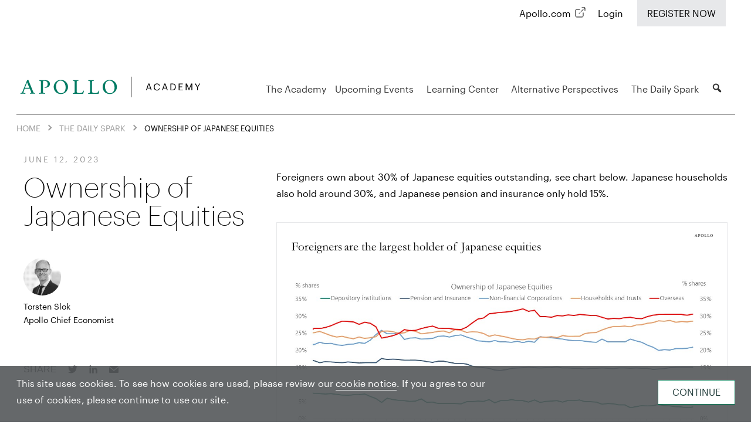

--- FILE ---
content_type: text/html; charset=UTF-8
request_url: https://www.apolloacademy.com/ownership-of-japanese-equities/
body_size: 30321
content:
<!DOCTYPE html>
<html lang="en-US" class="no-js no-svg theme-header">

<head>
    <meta charset="UTF-8">
    <meta id="viewport" name="viewport" content="width=device-width, initial-scale=1">
    <link rel="profile" href="https://gmpg.org/xfn/11">
    <meta name='robots' content='index, follow, max-image-preview:large, max-snippet:-1, max-video-preview:-1' />
<link rel="shortcut icon" href="//apolloacademy.com/wp-content/uploads/2022/06/cropped-Apollo-Academy-Site-Icon.jpg" />
	<!-- This site is optimized with the Yoast SEO plugin v20.13 - https://yoast.com/wordpress/plugins/seo/ -->
	<title>Ownership of Japanese Equities - Apollo Academy</title>
	<link rel="canonical" href="https://www.apolloacademy.com/ownership-of-japanese-equities/" />
	<meta property="og:locale" content="en_US" />
	<meta property="og:type" content="article" />
	<meta property="og:title" content="Ownership of Japanese Equities - Apollo Academy" />
	<meta property="og:description" content="Foreigners own about 30% of Japanese equities outstanding, see chart below. Japanese households also hold around 30%, and Japanese pension..." />
	<meta property="og:url" content="https://www.apolloacademy.com/ownership-of-japanese-equities/" />
	<meta property="og:site_name" content="Apollo Academy" />
	<meta property="article:published_time" content="2023-06-12T10:00:00+00:00" />
	<meta property="article:modified_time" content="2023-06-09T20:23:36+00:00" />
	<meta property="og:image" content="https://apolloacademy.com/wp-content/uploads/2023/06/0612_chart1.jpg" />
	<meta name="author" content="Torsten Slok" />
	<meta name="twitter:card" content="summary_large_image" />
	<meta name="twitter:label1" content="Written by" />
	<meta name="twitter:data1" content="Torsten Slok" />
	<script type="application/ld+json" class="yoast-schema-graph">{"@context":"https://schema.org","@graph":[{"@type":"WebPage","@id":"https://www.apolloacademy.com/ownership-of-japanese-equities/","url":"https://www.apolloacademy.com/ownership-of-japanese-equities/","name":"Ownership of Japanese Equities - Apollo Academy","isPartOf":{"@id":"https://www.apolloacademy.com/#website"},"primaryImageOfPage":{"@id":"https://www.apolloacademy.com/ownership-of-japanese-equities/#primaryimage"},"image":{"@id":"https://www.apolloacademy.com/ownership-of-japanese-equities/#primaryimage"},"thumbnailUrl":"https://apolloacademy.com/wp-content/uploads/2023/06/0612_chart1.jpg","datePublished":"2023-06-12T10:00:00+00:00","dateModified":"2023-06-09T20:23:36+00:00","author":{"@id":"https://www.apolloacademy.com/#/schema/person/1c7bd1c78c4f15749750970288bda915"},"breadcrumb":{"@id":"https://www.apolloacademy.com/ownership-of-japanese-equities/#breadcrumb"},"inLanguage":"en-US","potentialAction":[{"@type":"ReadAction","target":["https://www.apolloacademy.com/ownership-of-japanese-equities/"]}]},{"@type":"ImageObject","inLanguage":"en-US","@id":"https://www.apolloacademy.com/ownership-of-japanese-equities/#primaryimage","url":"https://www.apolloacademy.com/wp-content/uploads/2023/06/0612_chart1.jpg","contentUrl":"https://www.apolloacademy.com/wp-content/uploads/2023/06/0612_chart1.jpg","width":1280,"height":720},{"@type":"BreadcrumbList","@id":"https://www.apolloacademy.com/ownership-of-japanese-equities/#breadcrumb","itemListElement":[{"@type":"ListItem","position":1,"name":"Home","item":"https://www.apolloacademy.com/"},{"@type":"ListItem","position":2,"name":"Daily Spark","item":"https://www.apolloacademy.com/daily-spark/"},{"@type":"ListItem","position":3,"name":"Ownership of Japanese Equities"}]},{"@type":"WebSite","@id":"https://www.apolloacademy.com/#website","url":"https://www.apolloacademy.com/","name":"Apollo Academy","description":"","potentialAction":[{"@type":"SearchAction","target":{"@type":"EntryPoint","urlTemplate":"https://www.apolloacademy.com/?s={search_term_string}"},"query-input":"required name=search_term_string"}],"inLanguage":"en-US"},{"@type":"Person","@id":"https://www.apolloacademy.com/#/schema/person/1c7bd1c78c4f15749750970288bda915","name":"Torsten Slok","image":{"@type":"ImageObject","inLanguage":"en-US","@id":"https://www.apolloacademy.com/#/schema/person/image/","url":"https://www.apolloacademy.com/wp-content/uploads/2024/03/cropped-Torsten-Slok_bw-400x400-1-96x96.jpg","contentUrl":"https://www.apolloacademy.com/wp-content/uploads/2024/03/cropped-Torsten-Slok_bw-400x400-1-96x96.jpg","caption":"Torsten Slok"},"description":"Apollo Chief Economist","sameAs":["https://www.apollo.com"]}]}</script>
	<!-- / Yoast SEO plugin. -->


<link rel='dns-prefetch' href='//cdnjs.cloudflare.com' />
<link rel='dns-prefetch' href='//cdn.jsdelivr.net' />
<link rel='dns-prefetch' href='//maxcdn.bootstrapcdn.com' />
<link rel='dns-prefetch' href='//fonts.googleapis.com' />
<link rel='dns-prefetch' href='//code.jquery.com' />
<script type="text/javascript">
window._wpemojiSettings = {"baseUrl":"https:\/\/s.w.org\/images\/core\/emoji\/14.0.0\/72x72\/","ext":".png","svgUrl":"https:\/\/s.w.org\/images\/core\/emoji\/14.0.0\/svg\/","svgExt":".svg","source":{"concatemoji":"https:\/\/www.apolloacademy.com\/wp-includes\/js\/wp-emoji-release.min.js?ver=6.2"}};
/*! This file is auto-generated */
!function(e,a,t){var n,r,o,i=a.createElement("canvas"),p=i.getContext&&i.getContext("2d");function s(e,t){p.clearRect(0,0,i.width,i.height),p.fillText(e,0,0);e=i.toDataURL();return p.clearRect(0,0,i.width,i.height),p.fillText(t,0,0),e===i.toDataURL()}function c(e){var t=a.createElement("script");t.src=e,t.defer=t.type="text/javascript",a.getElementsByTagName("head")[0].appendChild(t)}for(o=Array("flag","emoji"),t.supports={everything:!0,everythingExceptFlag:!0},r=0;r<o.length;r++)t.supports[o[r]]=function(e){if(p&&p.fillText)switch(p.textBaseline="top",p.font="600 32px Arial",e){case"flag":return s("\ud83c\udff3\ufe0f\u200d\u26a7\ufe0f","\ud83c\udff3\ufe0f\u200b\u26a7\ufe0f")?!1:!s("\ud83c\uddfa\ud83c\uddf3","\ud83c\uddfa\u200b\ud83c\uddf3")&&!s("\ud83c\udff4\udb40\udc67\udb40\udc62\udb40\udc65\udb40\udc6e\udb40\udc67\udb40\udc7f","\ud83c\udff4\u200b\udb40\udc67\u200b\udb40\udc62\u200b\udb40\udc65\u200b\udb40\udc6e\u200b\udb40\udc67\u200b\udb40\udc7f");case"emoji":return!s("\ud83e\udef1\ud83c\udffb\u200d\ud83e\udef2\ud83c\udfff","\ud83e\udef1\ud83c\udffb\u200b\ud83e\udef2\ud83c\udfff")}return!1}(o[r]),t.supports.everything=t.supports.everything&&t.supports[o[r]],"flag"!==o[r]&&(t.supports.everythingExceptFlag=t.supports.everythingExceptFlag&&t.supports[o[r]]);t.supports.everythingExceptFlag=t.supports.everythingExceptFlag&&!t.supports.flag,t.DOMReady=!1,t.readyCallback=function(){t.DOMReady=!0},t.supports.everything||(n=function(){t.readyCallback()},a.addEventListener?(a.addEventListener("DOMContentLoaded",n,!1),e.addEventListener("load",n,!1)):(e.attachEvent("onload",n),a.attachEvent("onreadystatechange",function(){"complete"===a.readyState&&t.readyCallback()})),(e=t.source||{}).concatemoji?c(e.concatemoji):e.wpemoji&&e.twemoji&&(c(e.twemoji),c(e.wpemoji)))}(window,document,window._wpemojiSettings);
</script>
<style type="text/css">
img.wp-smiley,
img.emoji {
	display: inline !important;
	border: none !important;
	box-shadow: none !important;
	height: 1em !important;
	width: 1em !important;
	margin: 0 0.07em !important;
	vertical-align: -0.1em !important;
	background: none !important;
	padding: 0 !important;
}
</style>
	<link rel='stylesheet' id='sdm-styles-css' href='https://www.apolloacademy.com/wp-content/plugins/simple-download-monitor/css/sdm_wp_styles.css?ver=6.2' type='text/css' media='all' />
<link rel='stylesheet' id='wp-block-library-css' href='https://www.apolloacademy.com/wp-includes/css/dist/block-library/style.min.css?ver=6.2' type='text/css' media='all' />
<style id='wp-block-library-theme-inline-css' type='text/css'>
.wp-block-audio figcaption{color:#555;font-size:13px;text-align:center}.is-dark-theme .wp-block-audio figcaption{color:hsla(0,0%,100%,.65)}.wp-block-audio{margin:0 0 1em}.wp-block-code{border:1px solid #ccc;border-radius:4px;font-family:Menlo,Consolas,monaco,monospace;padding:.8em 1em}.wp-block-embed figcaption{color:#555;font-size:13px;text-align:center}.is-dark-theme .wp-block-embed figcaption{color:hsla(0,0%,100%,.65)}.wp-block-embed{margin:0 0 1em}.blocks-gallery-caption{color:#555;font-size:13px;text-align:center}.is-dark-theme .blocks-gallery-caption{color:hsla(0,0%,100%,.65)}.wp-block-image figcaption{color:#555;font-size:13px;text-align:center}.is-dark-theme .wp-block-image figcaption{color:hsla(0,0%,100%,.65)}.wp-block-image{margin:0 0 1em}.wp-block-pullquote{border-bottom:4px solid;border-top:4px solid;color:currentColor;margin-bottom:1.75em}.wp-block-pullquote cite,.wp-block-pullquote footer,.wp-block-pullquote__citation{color:currentColor;font-size:.8125em;font-style:normal;text-transform:uppercase}.wp-block-quote{border-left:.25em solid;margin:0 0 1.75em;padding-left:1em}.wp-block-quote cite,.wp-block-quote footer{color:currentColor;font-size:.8125em;font-style:normal;position:relative}.wp-block-quote.has-text-align-right{border-left:none;border-right:.25em solid;padding-left:0;padding-right:1em}.wp-block-quote.has-text-align-center{border:none;padding-left:0}.wp-block-quote.is-large,.wp-block-quote.is-style-large,.wp-block-quote.is-style-plain{border:none}.wp-block-search .wp-block-search__label{font-weight:700}.wp-block-search__button{border:1px solid #ccc;padding:.375em .625em}:where(.wp-block-group.has-background){padding:1.25em 2.375em}.wp-block-separator.has-css-opacity{opacity:.4}.wp-block-separator{border:none;border-bottom:2px solid;margin-left:auto;margin-right:auto}.wp-block-separator.has-alpha-channel-opacity{opacity:1}.wp-block-separator:not(.is-style-wide):not(.is-style-dots){width:100px}.wp-block-separator.has-background:not(.is-style-dots){border-bottom:none;height:1px}.wp-block-separator.has-background:not(.is-style-wide):not(.is-style-dots){height:2px}.wp-block-table{margin:0 0 1em}.wp-block-table td,.wp-block-table th{word-break:normal}.wp-block-table figcaption{color:#555;font-size:13px;text-align:center}.is-dark-theme .wp-block-table figcaption{color:hsla(0,0%,100%,.65)}.wp-block-video figcaption{color:#555;font-size:13px;text-align:center}.is-dark-theme .wp-block-video figcaption{color:hsla(0,0%,100%,.65)}.wp-block-video{margin:0 0 1em}.wp-block-template-part.has-background{margin-bottom:0;margin-top:0;padding:1.25em 2.375em}
</style>
<link rel='stylesheet' id='elumine-blocks-css-css' href='https://www.apolloacademy.com/wp-content/themes/elumine/includes/integrations/gutenberg/assets/css/blocks.style.css?ver=1653068719' type='text/css' media='all' />
<link rel='stylesheet' id='classic-theme-styles-css' href='https://www.apolloacademy.com/wp-includes/css/classic-themes.min.css?ver=6.2' type='text/css' media='all' />
<style id='global-styles-inline-css' type='text/css'>
body{--wp--preset--color--black: #000000;--wp--preset--color--cyan-bluish-gray: #abb8c3;--wp--preset--color--white: #ffffff;--wp--preset--color--pale-pink: #f78da7;--wp--preset--color--vivid-red: #cf2e2e;--wp--preset--color--luminous-vivid-orange: #ff6900;--wp--preset--color--luminous-vivid-amber: #fcb900;--wp--preset--color--light-green-cyan: #7bdcb5;--wp--preset--color--vivid-green-cyan: #00d084;--wp--preset--color--pale-cyan-blue: #8ed1fc;--wp--preset--color--vivid-cyan-blue: #0693e3;--wp--preset--color--vivid-purple: #9b51e0;--wp--preset--color--cobalt: #00316a;--wp--preset--color--carrot-orange: #ee9823;--wp--preset--color--strong-red: #c43c32;--wp--preset--color--deep-orange: #dcb018;--wp--preset--color--royal-mauve: #392947;--wp--preset--color--light-blue: #459bce;--wp--preset--color--maroon: #7e0f29;--wp--preset--color--scarlet: #ea5836;--wp--preset--color--teal: #007482;--wp--preset--color--light-orange: #c9a516;--wp--preset--color--umber: #643100;--wp--preset--color--mirage: #393e41;--wp--preset--color--bright-blue: #3686be;--wp--preset--gradient--vivid-cyan-blue-to-vivid-purple: linear-gradient(135deg,rgba(6,147,227,1) 0%,rgb(155,81,224) 100%);--wp--preset--gradient--light-green-cyan-to-vivid-green-cyan: linear-gradient(135deg,rgb(122,220,180) 0%,rgb(0,208,130) 100%);--wp--preset--gradient--luminous-vivid-amber-to-luminous-vivid-orange: linear-gradient(135deg,rgba(252,185,0,1) 0%,rgba(255,105,0,1) 100%);--wp--preset--gradient--luminous-vivid-orange-to-vivid-red: linear-gradient(135deg,rgba(255,105,0,1) 0%,rgb(207,46,46) 100%);--wp--preset--gradient--very-light-gray-to-cyan-bluish-gray: linear-gradient(135deg,rgb(238,238,238) 0%,rgb(169,184,195) 100%);--wp--preset--gradient--cool-to-warm-spectrum: linear-gradient(135deg,rgb(74,234,220) 0%,rgb(151,120,209) 20%,rgb(207,42,186) 40%,rgb(238,44,130) 60%,rgb(251,105,98) 80%,rgb(254,248,76) 100%);--wp--preset--gradient--blush-light-purple: linear-gradient(135deg,rgb(255,206,236) 0%,rgb(152,150,240) 100%);--wp--preset--gradient--blush-bordeaux: linear-gradient(135deg,rgb(254,205,165) 0%,rgb(254,45,45) 50%,rgb(107,0,62) 100%);--wp--preset--gradient--luminous-dusk: linear-gradient(135deg,rgb(255,203,112) 0%,rgb(199,81,192) 50%,rgb(65,88,208) 100%);--wp--preset--gradient--pale-ocean: linear-gradient(135deg,rgb(255,245,203) 0%,rgb(182,227,212) 50%,rgb(51,167,181) 100%);--wp--preset--gradient--electric-grass: linear-gradient(135deg,rgb(202,248,128) 0%,rgb(113,206,126) 100%);--wp--preset--gradient--midnight: linear-gradient(135deg,rgb(2,3,129) 0%,rgb(40,116,252) 100%);--wp--preset--duotone--dark-grayscale: url('#wp-duotone-dark-grayscale');--wp--preset--duotone--grayscale: url('#wp-duotone-grayscale');--wp--preset--duotone--purple-yellow: url('#wp-duotone-purple-yellow');--wp--preset--duotone--blue-red: url('#wp-duotone-blue-red');--wp--preset--duotone--midnight: url('#wp-duotone-midnight');--wp--preset--duotone--magenta-yellow: url('#wp-duotone-magenta-yellow');--wp--preset--duotone--purple-green: url('#wp-duotone-purple-green');--wp--preset--duotone--blue-orange: url('#wp-duotone-blue-orange');--wp--preset--font-size--small: 13px;--wp--preset--font-size--medium: 20px;--wp--preset--font-size--large: 36px;--wp--preset--font-size--x-large: 42px;--wp--preset--spacing--20: 0.44rem;--wp--preset--spacing--30: 0.67rem;--wp--preset--spacing--40: 1rem;--wp--preset--spacing--50: 1.5rem;--wp--preset--spacing--60: 2.25rem;--wp--preset--spacing--70: 3.38rem;--wp--preset--spacing--80: 5.06rem;--wp--preset--shadow--natural: 6px 6px 9px rgba(0, 0, 0, 0.2);--wp--preset--shadow--deep: 12px 12px 50px rgba(0, 0, 0, 0.4);--wp--preset--shadow--sharp: 6px 6px 0px rgba(0, 0, 0, 0.2);--wp--preset--shadow--outlined: 6px 6px 0px -3px rgba(255, 255, 255, 1), 6px 6px rgba(0, 0, 0, 1);--wp--preset--shadow--crisp: 6px 6px 0px rgba(0, 0, 0, 1);}:where(.is-layout-flex){gap: 0.5em;}body .is-layout-flow > .alignleft{float: left;margin-inline-start: 0;margin-inline-end: 2em;}body .is-layout-flow > .alignright{float: right;margin-inline-start: 2em;margin-inline-end: 0;}body .is-layout-flow > .aligncenter{margin-left: auto !important;margin-right: auto !important;}body .is-layout-constrained > .alignleft{float: left;margin-inline-start: 0;margin-inline-end: 2em;}body .is-layout-constrained > .alignright{float: right;margin-inline-start: 2em;margin-inline-end: 0;}body .is-layout-constrained > .aligncenter{margin-left: auto !important;margin-right: auto !important;}body .is-layout-constrained > :where(:not(.alignleft):not(.alignright):not(.alignfull)){max-width: var(--wp--style--global--content-size);margin-left: auto !important;margin-right: auto !important;}body .is-layout-constrained > .alignwide{max-width: var(--wp--style--global--wide-size);}body .is-layout-flex{display: flex;}body .is-layout-flex{flex-wrap: wrap;align-items: center;}body .is-layout-flex > *{margin: 0;}:where(.wp-block-columns.is-layout-flex){gap: 2em;}.has-black-color{color: var(--wp--preset--color--black) !important;}.has-cyan-bluish-gray-color{color: var(--wp--preset--color--cyan-bluish-gray) !important;}.has-white-color{color: var(--wp--preset--color--white) !important;}.has-pale-pink-color{color: var(--wp--preset--color--pale-pink) !important;}.has-vivid-red-color{color: var(--wp--preset--color--vivid-red) !important;}.has-luminous-vivid-orange-color{color: var(--wp--preset--color--luminous-vivid-orange) !important;}.has-luminous-vivid-amber-color{color: var(--wp--preset--color--luminous-vivid-amber) !important;}.has-light-green-cyan-color{color: var(--wp--preset--color--light-green-cyan) !important;}.has-vivid-green-cyan-color{color: var(--wp--preset--color--vivid-green-cyan) !important;}.has-pale-cyan-blue-color{color: var(--wp--preset--color--pale-cyan-blue) !important;}.has-vivid-cyan-blue-color{color: var(--wp--preset--color--vivid-cyan-blue) !important;}.has-vivid-purple-color{color: var(--wp--preset--color--vivid-purple) !important;}.has-black-background-color{background-color: var(--wp--preset--color--black) !important;}.has-cyan-bluish-gray-background-color{background-color: var(--wp--preset--color--cyan-bluish-gray) !important;}.has-white-background-color{background-color: var(--wp--preset--color--white) !important;}.has-pale-pink-background-color{background-color: var(--wp--preset--color--pale-pink) !important;}.has-vivid-red-background-color{background-color: var(--wp--preset--color--vivid-red) !important;}.has-luminous-vivid-orange-background-color{background-color: var(--wp--preset--color--luminous-vivid-orange) !important;}.has-luminous-vivid-amber-background-color{background-color: var(--wp--preset--color--luminous-vivid-amber) !important;}.has-light-green-cyan-background-color{background-color: var(--wp--preset--color--light-green-cyan) !important;}.has-vivid-green-cyan-background-color{background-color: var(--wp--preset--color--vivid-green-cyan) !important;}.has-pale-cyan-blue-background-color{background-color: var(--wp--preset--color--pale-cyan-blue) !important;}.has-vivid-cyan-blue-background-color{background-color: var(--wp--preset--color--vivid-cyan-blue) !important;}.has-vivid-purple-background-color{background-color: var(--wp--preset--color--vivid-purple) !important;}.has-black-border-color{border-color: var(--wp--preset--color--black) !important;}.has-cyan-bluish-gray-border-color{border-color: var(--wp--preset--color--cyan-bluish-gray) !important;}.has-white-border-color{border-color: var(--wp--preset--color--white) !important;}.has-pale-pink-border-color{border-color: var(--wp--preset--color--pale-pink) !important;}.has-vivid-red-border-color{border-color: var(--wp--preset--color--vivid-red) !important;}.has-luminous-vivid-orange-border-color{border-color: var(--wp--preset--color--luminous-vivid-orange) !important;}.has-luminous-vivid-amber-border-color{border-color: var(--wp--preset--color--luminous-vivid-amber) !important;}.has-light-green-cyan-border-color{border-color: var(--wp--preset--color--light-green-cyan) !important;}.has-vivid-green-cyan-border-color{border-color: var(--wp--preset--color--vivid-green-cyan) !important;}.has-pale-cyan-blue-border-color{border-color: var(--wp--preset--color--pale-cyan-blue) !important;}.has-vivid-cyan-blue-border-color{border-color: var(--wp--preset--color--vivid-cyan-blue) !important;}.has-vivid-purple-border-color{border-color: var(--wp--preset--color--vivid-purple) !important;}.has-vivid-cyan-blue-to-vivid-purple-gradient-background{background: var(--wp--preset--gradient--vivid-cyan-blue-to-vivid-purple) !important;}.has-light-green-cyan-to-vivid-green-cyan-gradient-background{background: var(--wp--preset--gradient--light-green-cyan-to-vivid-green-cyan) !important;}.has-luminous-vivid-amber-to-luminous-vivid-orange-gradient-background{background: var(--wp--preset--gradient--luminous-vivid-amber-to-luminous-vivid-orange) !important;}.has-luminous-vivid-orange-to-vivid-red-gradient-background{background: var(--wp--preset--gradient--luminous-vivid-orange-to-vivid-red) !important;}.has-very-light-gray-to-cyan-bluish-gray-gradient-background{background: var(--wp--preset--gradient--very-light-gray-to-cyan-bluish-gray) !important;}.has-cool-to-warm-spectrum-gradient-background{background: var(--wp--preset--gradient--cool-to-warm-spectrum) !important;}.has-blush-light-purple-gradient-background{background: var(--wp--preset--gradient--blush-light-purple) !important;}.has-blush-bordeaux-gradient-background{background: var(--wp--preset--gradient--blush-bordeaux) !important;}.has-luminous-dusk-gradient-background{background: var(--wp--preset--gradient--luminous-dusk) !important;}.has-pale-ocean-gradient-background{background: var(--wp--preset--gradient--pale-ocean) !important;}.has-electric-grass-gradient-background{background: var(--wp--preset--gradient--electric-grass) !important;}.has-midnight-gradient-background{background: var(--wp--preset--gradient--midnight) !important;}.has-small-font-size{font-size: var(--wp--preset--font-size--small) !important;}.has-medium-font-size{font-size: var(--wp--preset--font-size--medium) !important;}.has-large-font-size{font-size: var(--wp--preset--font-size--large) !important;}.has-x-large-font-size{font-size: var(--wp--preset--font-size--x-large) !important;}
.wp-block-navigation a:where(:not(.wp-element-button)){color: inherit;}
:where(.wp-block-columns.is-layout-flex){gap: 2em;}
.wp-block-pullquote{font-size: 1.5em;line-height: 1.6;}
</style>
<link rel='stylesheet' id='learndash_quiz_front_css-css' href='//www.apolloacademy.com/wp-content/plugins/sfwd-lms/themes/legacy/templates/learndash_quiz_front.min.css?ver=4.2.0.1' type='text/css' media='all' />
<link rel='stylesheet' id='jquery-dropdown-css-css' href='//www.apolloacademy.com/wp-content/plugins/sfwd-lms/assets/css/jquery.dropdown.min.css?ver=4.2.0.1' type='text/css' media='all' />
<link rel='stylesheet' id='learndash_lesson_video-css' href='//www.apolloacademy.com/wp-content/plugins/sfwd-lms/themes/legacy/templates/learndash_lesson_video.min.css?ver=4.2.0.1' type='text/css' media='all' />
<link rel='stylesheet' id='filr-datatable-css-css' href='https://www.apolloacademy.com/wp-content/plugins/filr-protection/assets/datatables.min.css?ver=all' type='text/css' media='all' />
<link rel='stylesheet' id='megamenu-css' href='https://www.apolloacademy.com/wp-content/uploads/maxmegamenu/style.css?ver=8a00dc' type='text/css' media='all' />
<link rel='stylesheet' id='dashicons-css' href='https://www.apolloacademy.com/wp-includes/css/dashicons.min.css?ver=6.2' type='text/css' media='all' />
<link rel='stylesheet' id='wdmStyleCSS-css' href='https://www.apolloacademy.com/wp-content/themes/elumine/includes/integrations/elumine_tour/style.css?ver=6.2' type='text/css' media='all' />
<link rel='stylesheet' id='elumine-learndash-flexible-css-css' href='https://www.apolloacademy.com/wp-content/themes/elumine/learndash/flexible/assets/css/elumine-learndash-flexible.css?ver=2.5.2' type='text/css' media='all' />
<link rel='stylesheet' id='fw-ext-breadcrumbs-add-css-css' href='https://www.apolloacademy.com/wp-content/plugins/unyson/framework/extensions/breadcrumbs/static/css/style.css?ver=6.2' type='text/css' media='all' />
<link rel='stylesheet' id='fw-ext-builder-frontend-grid-css' href='https://www.apolloacademy.com/wp-content/plugins/unyson/framework/extensions/builder/static/css/frontend-grid.css?ver=1.2.12' type='text/css' media='all' />
<link rel='stylesheet' id='fw-ext-forms-default-styles-css' href='https://www.apolloacademy.com/wp-content/plugins/unyson/framework/extensions/forms/static/css/frontend.css?ver=2.7.27' type='text/css' media='all' />
<link rel='stylesheet' id='learndash-front-css' href='//www.apolloacademy.com/wp-content/plugins/sfwd-lms/themes/ld30/assets/css/learndash.min.css?ver=4.2.0.1' type='text/css' media='all' />
<style id='learndash-front-inline-css' type='text/css'>
		.learndash-wrapper .ld-item-list .ld-item-list-item.ld-is-next,
		.learndash-wrapper .wpProQuiz_content .wpProQuiz_questionListItem label:focus-within {
			border-color: #007d55;
		}

		/*
		.learndash-wrapper a:not(.ld-button):not(#quiz_continue_link):not(.ld-focus-menu-link):not(.btn-blue):not(#quiz_continue_link):not(.ld-js-register-account):not(#ld-focus-mode-course-heading):not(#btn-join):not(.ld-item-name):not(.ld-table-list-item-preview):not(.ld-lesson-item-preview-heading),
		 */

		.learndash-wrapper .ld-breadcrumbs a,
		.learndash-wrapper .ld-lesson-item.ld-is-current-lesson .ld-lesson-item-preview-heading,
		.learndash-wrapper .ld-lesson-item.ld-is-current-lesson .ld-lesson-title,
		.learndash-wrapper .ld-primary-color-hover:hover,
		.learndash-wrapper .ld-primary-color,
		.learndash-wrapper .ld-primary-color-hover:hover,
		.learndash-wrapper .ld-primary-color,
		.learndash-wrapper .ld-tabs .ld-tabs-navigation .ld-tab.ld-active,
		.learndash-wrapper .ld-button.ld-button-transparent,
		.learndash-wrapper .ld-button.ld-button-reverse,
		.learndash-wrapper .ld-icon-certificate,
		.learndash-wrapper .ld-login-modal .ld-login-modal-login .ld-modal-heading,
		#wpProQuiz_user_content a,
		.learndash-wrapper .ld-item-list .ld-item-list-item a.ld-item-name:hover,
		.learndash-wrapper .ld-focus-comments__heading-actions .ld-expand-button,
		.learndash-wrapper .ld-focus-comments__heading a,
		.learndash-wrapper .ld-focus-comments .comment-respond a,
		.learndash-wrapper .ld-focus-comment .ld-comment-reply a.comment-reply-link:hover,
		.learndash-wrapper .ld-expand-button.ld-button-alternate {
			color: #007d55 !important;
		}

		.learndash-wrapper .ld-focus-comment.bypostauthor>.ld-comment-wrapper,
		.learndash-wrapper .ld-focus-comment.role-group_leader>.ld-comment-wrapper,
		.learndash-wrapper .ld-focus-comment.role-administrator>.ld-comment-wrapper {
			background-color:rgba(0, 125, 85, 0.03) !important;
		}


		.learndash-wrapper .ld-primary-background,
		.learndash-wrapper .ld-tabs .ld-tabs-navigation .ld-tab.ld-active:after {
			background: #007d55 !important;
		}



		.learndash-wrapper .ld-course-navigation .ld-lesson-item.ld-is-current-lesson .ld-status-incomplete,
		.learndash-wrapper .ld-focus-comment.bypostauthor:not(.ptype-sfwd-assignment) >.ld-comment-wrapper>.ld-comment-avatar img,
		.learndash-wrapper .ld-focus-comment.role-group_leader>.ld-comment-wrapper>.ld-comment-avatar img,
		.learndash-wrapper .ld-focus-comment.role-administrator>.ld-comment-wrapper>.ld-comment-avatar img {
			border-color: #007d55 !important;
		}



		.learndash-wrapper .ld-loading::before {
			border-top:3px solid #007d55 !important;
		}

		.learndash-wrapper .ld-button:hover:not(.learndash-link-previous-incomplete):not(.ld-button-transparent),
		#learndash-tooltips .ld-tooltip:after,
		#learndash-tooltips .ld-tooltip,
		.learndash-wrapper .ld-primary-background,
		.learndash-wrapper .btn-join,
		.learndash-wrapper #btn-join,
		.learndash-wrapper .ld-button:not(.ld-button-reverse):not(.learndash-link-previous-incomplete):not(.ld-button-transparent),
		.learndash-wrapper .ld-expand-button,
		.learndash-wrapper .wpProQuiz_content .wpProQuiz_button:not(.wpProQuiz_button_reShowQuestion):not(.wpProQuiz_button_restartQuiz),
		.learndash-wrapper .wpProQuiz_content .wpProQuiz_button2,
		.learndash-wrapper .ld-focus .ld-focus-sidebar .ld-course-navigation-heading,
		.learndash-wrapper .ld-focus .ld-focus-sidebar .ld-focus-sidebar-trigger,
		.learndash-wrapper .ld-focus-comments .form-submit #submit,
		.learndash-wrapper .ld-login-modal input[type='submit'],
		.learndash-wrapper .ld-login-modal .ld-login-modal-register,
		.learndash-wrapper .wpProQuiz_content .wpProQuiz_certificate a.btn-blue,
		.learndash-wrapper .ld-focus .ld-focus-header .ld-user-menu .ld-user-menu-items a,
		#wpProQuiz_user_content table.wp-list-table thead th,
		#wpProQuiz_overlay_close,
		.learndash-wrapper .ld-expand-button.ld-button-alternate .ld-icon {
			background-color: #007d55 !important;
		}

		.learndash-wrapper .ld-focus .ld-focus-header .ld-user-menu .ld-user-menu-items:before {
			border-bottom-color: #007d55 !important;
		}

		.learndash-wrapper .ld-button.ld-button-transparent:hover {
			background: transparent !important;
		}

		.learndash-wrapper .ld-focus .ld-focus-header .sfwd-mark-complete .learndash_mark_complete_button,
		.learndash-wrapper .ld-focus .ld-focus-header #sfwd-mark-complete #learndash_mark_complete_button,
		.learndash-wrapper .ld-button.ld-button-transparent,
		.learndash-wrapper .ld-button.ld-button-alternate,
		.learndash-wrapper .ld-expand-button.ld-button-alternate {
			background-color:transparent !important;
		}

		.learndash-wrapper .ld-focus-header .ld-user-menu .ld-user-menu-items a,
		.learndash-wrapper .ld-button.ld-button-reverse:hover,
		.learndash-wrapper .ld-alert-success .ld-alert-icon.ld-icon-certificate,
		.learndash-wrapper .ld-alert-warning .ld-button:not(.learndash-link-previous-incomplete),
		.learndash-wrapper .ld-primary-background.ld-status {
			color:white !important;
		}

		.learndash-wrapper .ld-status.ld-status-unlocked {
			background-color: rgba(0,125,85,0.2) !important;
			color: #007d55 !important;
		}

		.learndash-wrapper .wpProQuiz_content .wpProQuiz_addToplist {
			background-color: rgba(0,125,85,0.1) !important;
			border: 1px solid #007d55 !important;
		}

		.learndash-wrapper .wpProQuiz_content .wpProQuiz_toplistTable th {
			background: #007d55 !important;
		}

		.learndash-wrapper .wpProQuiz_content .wpProQuiz_toplistTrOdd {
			background-color: rgba(0,125,85,0.1) !important;
		}

		.learndash-wrapper .wpProQuiz_content .wpProQuiz_reviewDiv li.wpProQuiz_reviewQuestionTarget {
			background-color: #007d55 !important;
		}
		.learndash-wrapper .wpProQuiz_content .wpProQuiz_time_limit .wpProQuiz_progress {
			background-color: #007d55 !important;
		}
		
		.learndash-wrapper #quiz_continue_link,
		.learndash-wrapper .ld-secondary-background,
		.learndash-wrapper .learndash_mark_complete_button,
		.learndash-wrapper #learndash_mark_complete_button,
		.learndash-wrapper .ld-status-complete,
		.learndash-wrapper .ld-alert-success .ld-button,
		.learndash-wrapper .ld-alert-success .ld-alert-icon {
			background-color: #007d55 !important;
		}

		.learndash-wrapper .wpProQuiz_content a#quiz_continue_link {
			background-color: #007d55 !important;
		}

		.learndash-wrapper .course_progress .sending_progress_bar {
			background: #007d55 !important;
		}

		.learndash-wrapper .wpProQuiz_content .wpProQuiz_button_reShowQuestion:hover, .learndash-wrapper .wpProQuiz_content .wpProQuiz_button_restartQuiz:hover {
			background-color: #007d55 !important;
			opacity: 0.75;
		}

		.learndash-wrapper .ld-secondary-color-hover:hover,
		.learndash-wrapper .ld-secondary-color,
		.learndash-wrapper .ld-focus .ld-focus-header .sfwd-mark-complete .learndash_mark_complete_button,
		.learndash-wrapper .ld-focus .ld-focus-header #sfwd-mark-complete #learndash_mark_complete_button,
		.learndash-wrapper .ld-focus .ld-focus-header .sfwd-mark-complete:after {
			color: #007d55 !important;
		}

		.learndash-wrapper .ld-secondary-in-progress-icon {
			border-left-color: #007d55 !important;
			border-top-color: #007d55 !important;
		}

		.learndash-wrapper .ld-alert-success {
			border-color: #007d55;
			background-color: transparent !important;
			color: #007d55;
		}

		.learndash-wrapper .wpProQuiz_content .wpProQuiz_reviewQuestion li.wpProQuiz_reviewQuestionSolved,
		.learndash-wrapper .wpProQuiz_content .wpProQuiz_box li.wpProQuiz_reviewQuestionSolved {
			background-color: #007d55 !important;
		}

		.learndash-wrapper .wpProQuiz_content  .wpProQuiz_reviewLegend span.wpProQuiz_reviewColor_Answer {
			background-color: #007d55 !important;
		}

		
</style>
<link rel='stylesheet' id='elumine-base-css-css' href='https://www.apolloacademy.com/wp-content/themes/elumine/assets/css/elumine-base.css?ver=2.5.2' type='text/css' media='all' />
<link rel='stylesheet' id='wdm-font-awesome-css' href='//maxcdn.bootstrapcdn.com/font-awesome/4.7.0/css/font-awesome.min.css?ver=6.2' type='text/css' media='all' />
<link rel='stylesheet' id='wdm-slick-css-css' href='//cdn.jsdelivr.net/jquery.slick/1.6.0/slick.css?ver=6.2' type='text/css' media='all' />
<link rel='stylesheet' id='wdm-font-css-css' href='https://fonts.googleapis.com/css?family=Roboto%3A100%2C300%2C400%2C500%2C700&#038;ver=6.2' type='text/css' media='all' />
<link rel='stylesheet' id='wdm-ui-css-css' href='//code.jquery.com/ui/1.12.1/themes/base/jquery-ui.min.css?ver=6.2' type='text/css' media='all' />
<link rel='stylesheet' id='elumine-style-css' href='https://www.apolloacademy.com/wp-content/themes/elumine-child-apollo/style.css?ver=6.2' type='text/css' media='all' />
<!--n2css--><!--n2js--><script type='text/javascript' src='https://www.apolloacademy.com/wp-content/themes/elumine/includes/integrations/gutenberg/assets/js/frontend.blocks.js?ver=1653068719' id='elumine-blocks-frontend-js-js'></script>
<script type='text/javascript' src='https://www.apolloacademy.com/wp-includes/js/jquery/jquery.min.js?ver=3.6.3' id='jquery-core-js'></script>
<script type='text/javascript' src='https://www.apolloacademy.com/wp-includes/js/jquery/jquery-migrate.min.js?ver=3.4.0' id='jquery-migrate-js'></script>
<script type='text/javascript' id='sdm-scripts-js-extra'>
/* <![CDATA[ */
var sdm_ajax_script = {"ajaxurl":"https:\/\/www.apolloacademy.com\/wp-admin\/admin-ajax.php"};
/* ]]> */
</script>
<script type='text/javascript' src='https://www.apolloacademy.com/wp-content/plugins/simple-download-monitor/js/sdm_wp_scripts.js?ver=6.2' id='sdm-scripts-js'></script>
<script type='text/javascript' src='https://www.apolloacademy.com/wp-content/themes/elumine/includes/integrations/elumine_tour/enjoy-hint.min.js?ver=6.2' id='enjoyHint_script-js'></script>
<script type='text/javascript' id='wdm_script-js-extra'>
/* <![CDATA[ */
var navigationText = {"text":"Swipe right to see the navigation","closeTutorial":"Dont show this again"};
var ajax_object = {"ajax_url":"https:\/\/www.apolloacademy.com\/wp-admin\/admin-ajax.php","dir_path":"https:\/\/www.apolloacademy.com\/wp-content\/themes\/elumine\/includes\/integrations\/elumine_tour\/","loggedIn":""};
/* ]]> */
</script>
<script type='text/javascript' src='https://www.apolloacademy.com/wp-content/themes/elumine/includes/integrations/elumine_tour/script.js?ver=6.2' id='wdm_script-js'></script>
<script type='text/javascript' src='//cdn.jsdelivr.net/npm/scrollpos-styler@0.7.0/scrollPosStyler.min.js?ver=6.2' id='wdm-sps-js-js'></script>
<link rel="https://api.w.org/" href="https://www.apolloacademy.com/wp-json/" /><link rel="alternate" type="application/json" href="https://www.apolloacademy.com/wp-json/wp/v2/posts/22937" /><link rel="EditURI" type="application/rsd+xml" title="RSD" href="https://www.apolloacademy.com/xmlrpc.php?rsd" />
<link rel="wlwmanifest" type="application/wlwmanifest+xml" href="https://www.apolloacademy.com/wp-includes/wlwmanifest.xml" />
<meta name="generator" content="WordPress 6.2" />
<link rel='shortlink' href='https://www.apolloacademy.com/?p=22937' />
<link rel="alternate" type="application/json+oembed" href="https://www.apolloacademy.com/wp-json/oembed/1.0/embed?url=https%3A%2F%2Fwww.apolloacademy.com%2Fownership-of-japanese-equities%2F" />
<link rel="alternate" type="text/xml+oembed" href="https://www.apolloacademy.com/wp-json/oembed/1.0/embed?url=https%3A%2F%2Fwww.apolloacademy.com%2Fownership-of-japanese-equities%2F&#038;format=xml" />

<style type="text/css">
h1.page-title span, h1.elumine-page-title > span, .course-title h1, #item-header h1{ font-family: "Nunito Sans"; font-weight: 300; font-size: 50px;  }
@media screen and (max-width: 992px) {
h1.page-title span, h1.elumine-page-title > span, .course-title h1, #item-header h1{ font-size: 22px;  }
}
@media screen and (max-width: 767px) {
h1.page-title span, h1.elumine-page-title > span, .course-title h1, #item-header h1{ font-size: 22px;  }
}
h1{ font-family: "Nunito Sans"; font-weight: 300; font-size: 80px;  }
@media screen and (max-width: 992px) {
h1{ font-size: 35px;  }
}
@media screen and (max-width: 767px) {
h1{ font-size: 35px;  }
}
h2{ font-family: "Nunito Sans"; font-weight: 300; font-size: 44px;  }
@media screen and (max-width: 992px) {
h2{ font-size: 28px;  }
}
@media screen and (max-width: 767px) {
h2{ font-size: 28px;  }
}
h3{ font-family: "Nunito Sans"; font-weight: 300; font-size: 48px;  }
@media screen and (max-width: 992px) {
h3{ font-size: 24px;  }
}
@media screen and (max-width: 767px) {
h3{ font-size: 24px;  }
}
h4{ font-family: "Nunito Sans"; font-weight: 300; font-size: 32px;  }
@media screen and (max-width: 992px) {
h4{ font-size: 21px;  }
}
@media screen and (max-width: 767px) {
h4{ font-size: 21px;  }
}
h5{ font-family: "Nunito Sans"; font-weight: normal; font-size: 20px;  }
@media screen and (max-width: 992px) {
h5{ font-size: 17px;  }
}
@media screen and (max-width: 767px) {
h5{ font-size: 17px;  }
}
h6{ font-family: "Nunito Sans"; font-weight: 300; font-size: 12px;  }
@media screen and (max-width: 992px) {
h6{ font-size: 14px;  }
}
@media screen and (max-width: 767px) {
h6{ font-size: 14px;  }
}
p,span,label,div,button,a,input,i,em,ul,li,ol,tr,td,select{  }
body, select, input, button { font-family: "Nunito Sans"; font-weight: normal;  }
.site-title a{ font-family: "Nunito Sans"; font-weight: 300; font-size: 35px;  }
@media screen and (max-width: 992px) {
.site-title a{ font-size: 35px;  }
}
@media screen and (max-width: 767px) {
.site-title a{ font-size: 35px;  }
}
.elumine_content, .learndash_content, .ld-tabs-content {
                font-size: 16px;
            }
@media screen and (max-width: 992px) {
.elumine_content, .learndash_content, .ld-tabs-content{
                font-size: 16px;
            }
}
@media screen and (max-width: 767px) {
.elumine_content, .learndash_content, .ld-tabs-content {
                font-size: 16px;
            }
}
</style>
<style type='text/css'>a, .buddypress-messages-profile-details .delete{
  color: #000000;
}

a:hover, .buddypress-messages-profile-details .delete:hover{
  color: #007d55;
}

.archive-class-container .course-inner-right .course-button:hover, .course-list-shortcode .course-inner-right .course-button:hover{
  color: #233e3c;
}

.course.wdm-ld-shortcode .image span.status {
  background-color: #007d55;
  color: #fff;
}

.course.wdm-ld-shortcode .outer-container .inner-container .course-button {
  color: #007d55;
}

p, span, label, div, input, i, em, ul, li, ol, tr, td, select, b, strong{

}
 .elumine_content p, .elumine_content span, .elumine_content label, .elumine_content, .elumine_content input, .elumine_content i, .elumine_content em, .elumine_content ul, .elumine_content li, .elumine_content ol, .elumine_content tr, .elumine_content td, .elumine_content select, .elumine_content b, .elumine_content strong{
  color: #000000;

}

.wdml-post-content.elumine_content p, .wdml-post-content.elumine_content span, .wdml-post-content.elumine_content label, .wdml-post-content.elumine_content div, .wdml-post-content.elumine_content input, .wdml-post-content.elumine_content i, .wdml-post-content.elumine_content em, .wdml-post-content.elumine_content ul, .wdml-post-content.elumine_content li, .wdml-post-content.elumine_content ol, .wdml-post-content.elumine_content tr, .wdml-post-content.elumine_content td, .wdml-post-content.elumine_content select, .wdml-post-content.elumine_content b, .wdml-post-content.elumine_content strong, .enrolled-content .lesson .content, .enrolled-content .lesson .content p, .enrolled-content .topic .content, .enrolled-content .topic .content p, .archive-class-container .course-inner-right .excerpt, .course-list-shortcode .course-inner-right .excerpt, .wdm-blog-content .article .excerpt, #wdm-single-product .woocommerce-product-details__short-description p, .elumine_single_product_image_summary_wrap .woocommerce-tabs div h2+ol, .elumine_single_product_image_summary_wrap .woocommerce-tabs div h2+p, .back-to-top{
    color: #000000;
}

.elementor-page .elumine_content p, .elementor-page .elumine_content span{
    color: inherit;
}

.elu-nav>span, .elumine-custom:after, .elumine-custom:before{
  background-color: #000000;
}

body{
  background-color: #ffffff;
}

h1,h2,h3,h4,h5,h6, h1 > span, h2 > span, h3 > span{
  color: #333333;
}

footer#colophon{
  background-color: #54585a;
}

footer#colophon .site-info, footer#colophon p{
  color: #ffffff;
}

body header#masthead .header-container .site-branding .site-title a[rel='home']{
  color: #000000;
}

header#masthead{
  background-color: #ffffff;
}

header#masthead #primary-menu a, header#masthead #buddypress-navigation a, header#masthead a#navbarDropdownMenuLink .user-name, header#masthead a#navbarDropdownMenuLink .user-name i{
  color: #000000;
}

header#masthead #primary-menu .sub-menu a, .navigation-secondary .menu-item a {
  color: #ffffff;
}

header.site-header .count {
  border: 2px solid #ffffff;
}

.buddypress-navigation a .count, .archive-class-container .course-inner-left .status, .free-paid-filter .active-btn, .elumine-matrix-indexes > span.active, div.wpProQuiz_content .wpProQuiz_reviewQuestion li.wpProQuiz_reviewQuestionTarget, div.wpProQuiz_content .wpProQuiz_box li.wpProQuiz_reviewQuestionTarget {
  background-color: #007d55 !important;
}

.activeViewType, .wdm-checkbox i, .fa.fa-star.fill{
  color: #007d55 !important;
}

button, .btn, .button, input[type="button"], input[type="submit"], .elementor-widget-button a.elementor-button, .elementor-widget-button .elementor-button,.woocommerce #wdm-single-product #review_form p.form-submit input#submit, .small-btn, div.widget button, .medium-btn, .wdm-quiz-cert-btn a, a#quiz_continue_link, .woocommerce button.button.wdm-single-buy-now, #apply_coupon_btn, #place_order, #bp-browse-button, #bp-delete-cover-image, .woocommerce .woocommerce-message a.button, .large-btn, #learndash_mark_complete_button, .woocommerce-cart .wc-proceed-to-checkout a.checkout-button, .btn-blue, .wpProQuiz_content .wpProQuiz_addToplist .wpProQuiz_button2,
button:hover, .btn:hover, .button:hover, input[type="button"]:hover, input[type="submit"]:hover, .woocommerce #wdm-single-product #review_form p.form-submit input#submit:hover, .small-btn:hover, div.widget button:hover, .medium-btn:hover, .wdm-quiz-cert-btn a:hover, a#quiz_continue_link:hover, .woocommerce button.button.wdm-single-buy-now:hover, #apply_coupon_btn:hover, #place_order:hover, #bp-browse-button:hover, #bp-delete-cover-image:hover, .woocommerce .woocommerce-message a.button:hover, .large-btn:hover, #learndash_mark_complete_button:hover, .woocommerce-cart .wc-proceed-to-checkout a.checkout-button:hover, .btn-blue:hover, #learndash_course_certificate .btn-blue:hover, .wpProQuiz_content .wpProQuiz_addToplist .wpProQuiz_button2:hover{
  background-color: #ffffff;
  color: #233e3c;
}

a.btn-blue:hover, a#quiz_continue_link:hover {
  background-color: #ffffff;
  border-color: #ffffff;
}

button i, .btn i, .button i, input[type="button"], input[type="submit"], .woocommerce #wdm-single-product #review_form p.form-submit input#submit, .small-btn i, div.widget button i, .medium-btn i, .wdm-quiz-cert-btn a i, a#quiz_continue_link i, .woocommerce button.button.wdm-single-buy-now i, #apply_coupon_btn i, #place_order i, #bp-browse-button i, #bp-delete-cover-image i, .woocommerce .woocommerce-message a.button i, .large-btn i, #learndash_mark_complete_button i, .woocommerce-cart .wc-proceed-to-checkout a.checkout-button i{
  color: #233e3c;
}

.wdm-search .search-submit {
  background: url([data-uri]) center no-repeat !important;
}

select, .select2-selection__rendered {
  background: transparent url([data-uri]) 96% 0 no-repeat !important;
}



.add_to_cart_button i, .free-paid-filter .filter-btn i, .buddypress-compose-cancel i, .wdm-forum-cancel i, .single_add_to_cart_button i{
  color: #ffffff;
}

.free-paid-filter .active-btn, div.wpProQuiz_content .wpProQuiz_question .wpProQuiz_maxtrixSortCriterion li.wpProQuiz_sortStringItem, div.wpProQuiz_content .wpProQuiz_questionListItem [type=radio]:checked+label, .single-sfwd-quiz [type=checkbox]:checked+label:before, .single-sfwd-quiz [type=radio]:checked+label:after,[type=radio]:checked+label:after, .group-top .type,.groups-data-container #object-nav ul li span{
  background-color: #007d55 !important;
}

.group-top .type, .groups-data-container #object-nav ul li span, .wdm-banner p, .wdm-banner h1, .noSizeChange .footer-toggle i{
  color: #fff !important;
}

.single-sfwd-quiz [type=checkbox]:checked+label:before, .single-sfwd-quiz [type=radio]:checked+label:after, [type=radio]:checked+label:after{
  border: 1px solid #007d55 !important;
}

div.wpProQuiz_content #quiz_continue_link, div.wpProQuiz_content .wdm-quiz-cert-btn a, div.wpProQuiz_content .wdm-quiz-check-ans, div.wpProQuiz_content .wdm-quiz-next-btn, div.wpProQuiz_content .wdm-quiz-show-leaderboard-btn, div.wpProQuiz_content .wdm-view-questions-btn, div.wpProQuiz_content .wdm-quiz-restart-btn, div.wpProQuiz_content .wdm-quiz-start-btn{
  background-image: none;
}


div.wpProQuiz_content .checkbox-label-background {
    background-color: #007d55;
    color: #fff;
    box-shadow: inset 10px 15px 17px -16px rgba(0,0,0,.4);
}

.single-sfwd-quiz [type=radio]:checked+label:before, [type=radio]:checked+label:before {
    border: 1px solid #ddd;
}

.activity-meta a.button, #bbpress-forums div.bbp-the-content-wrapper input {
    background-color: transparent !important;
}

.count, .no-count, div.wpProQuiz_content .checkbox-label-background {
    background-color: #007d55;
}

.footer-sidebar.widget-area {
  background-color: #54585a;
  padding: 10px;
}

header .site-branding .d-flex > .align-self-center:nth-child(1){
  background-color: #ffffff;
}

#wpadminbar .ab-empty-item, #wpadminbar a.ab-item, #wpadminbar > #wp-toolbar span.ab-label, #wpadminbar > #wp-toolbar span.noticon{
  color: #eee !important;
}

.user_has_no_access .ld-nav-sidebar .is_not_sample a, .user_has_no_access .ld-nav-sidebar .is_not_sample a span, .user_has_no_access .ld-nav-sidebar #learndash_quizzes a{
  color: #000000 !important;
}

.user_has_no_access .ld-nav-sidebar .is_not_sample a:hover, .user_has_no_access .ld-nav-sidebar .is_not_sample a span:hover, .user_has_no_access .ld-nav-sidebar #learndash_quizzes a:hover{
  color: #007d55 !important;
}

.elumine-cls-2 {
  fill: #ffffff;
}


.course-enrolled .elumine-course-navigaiton .topic-notcompleted span:before{
  background: #007d55;
}

.expand_collapse{
  a{
    color: $primary-color;
  }
}

#learndash_course_content #lesson_heading, #learndash_course_content #quiz_heading, #learndash_quizzes #lesson_heading, #learndash_quizzes #quiz_heading, #learndash_lesson_topics_list #lesson_heading, #learndash_lesson_topics_list #quiz_heading, #learndash_lesson_topics_list > div > strong{
  background-color: #ffffff;
}

#learndash_course_content #lessons_list > div h4 > a, #learndash_course_content #course_list > div h4 > a, #learndash_course_content #quiz_list > div h4 > a, #learndash_course_content .topic_item a span, #learndash_course_content .topic_item a, #learndash_quizzes #lessons_list > div h4 > a, #learndash_quizzes #course_list > div h4 > a, #learndash_quizzes #quiz_list > div h4 > a, #learndash_quizzes .topic_item a span, #learndash_quizzes .topic_item a, #learndash_lesson_topics_list #lessons_list > div h4 > a, #learndash_lesson_topics_list #course_list > div h4 > a, #learndash_lesson_topics_list #quiz_list > div h4 > a, #learndash_lesson_topics_list .topic_item a span, #learndash_lesson_topics_list .topic_item a{
  color: #ffffff;
}

.wpProQuiz_content .wpProQuiz_time_limit .wpProQuiz_progress{
  background-color: #007d55;
}

.add_to_cart_button, .free-paid-filter .filter-btn, .buddypress-compose-cancel, .wdm-forum-cancel, .single_add_to_cart_button, #bbpress-forums div.bbp-the-content-wrapper input, .wdm-view-questions-btn, .wdm-quiz-restart-btn, .wdm-quiz-review, .medium-btn-white, input[type="button"].medium-btn-white, input[type="button"].medium-btn-white, .medium-btn-white, .wpProQuiz_content .wpProQuiz_button2.medium-btn-white, .woocommerce a.button.add_to_cart_button, .woocommerce button.button.single_add_to_cart_button, .single_add_to_cart_button{
  background-color: #ffffff;
  color: #ffffff;
}

input[type="button"].medium-btn-white i, .medium-btn-white i, .wpProQuiz_content .wpProQuiz_button2.medium-btn-white i, .woocommerce a.button.add_to_cart_button i, .woocommerce button.button.single_add_to_cart_button i, .single_add_to_cart_button i{
    color: #ffffff;
}
.woocommerce button.button.alt:hover{
    color: #ffffff;
}

.mobile-menu-ellipsis>span{
  background-color: #000000;
}

.wdm-lesson-title:hover, .ld-nav-sidebar .elumine-course-navigaiton .lesson .el-lessons-overview-wrap a:hover, .ld-nav-sidebar .topic-title:hover,.ld-nav-sidebar .topic_item a:hover span, .course.enrolled-content #accordion .learndash_topic_dots a span:nth-last-child(1):hover, #learndash_lesson_topics_list .wdm_learndash_lessons:hover .wdm-lesson-title, #learndash_quizzes .quiz-wrap:hover .quiz-title, #learndash_lesson_topics_list .wdm_learndash_lessons:hover .elumine-icon, #learndash_quizzes .wdm_learndash_lessons:hover .elumine-icon, #learndash_quizzes .wdm_learndash_lessons:hover .wdm-lesson-title{
  color: #007d55 !important;
}


header#masthead #primary-menu .current-menu-item a{
  color: #000000;
  font-weight: 400;
  text-decoration: underline;
}

header#masthead #primary-menu .sub-menu li:hover > a{
	color: #007d55;
}

header#masthead .navigation-secondary .menu-item:hover > a{
	color: #007d55;
}

.ld-nav-sidebar .el-course-overview:hover .el-course-title > span, .ld-nav-sidebar .el-course-overview:hover .el-course-title > i{
  color: #007d55;
}

.el-cct a:hover,.el-cct  a:hover span{
    color: #007d55 !important;
}</style>
<style type="text/css">
h1.page-title span, h1.elumine-page-title > span, .course-title h1, #item-header h1{ font-family: "Nunito Sans"; font-weight: 300; font-size: 50px;  }
@media screen and (max-width: 992px) {
h1.page-title span, h1.elumine-page-title > span, .course-title h1, #item-header h1{ font-size: 22px;  }
}
@media screen and (max-width: 767px) {
h1.page-title span, h1.elumine-page-title > span, .course-title h1, #item-header h1{ font-size: 22px;  }
}
h1{ font-family: "Nunito Sans"; font-weight: 300; font-size: 80px;  }
@media screen and (max-width: 992px) {
h1{ font-size: 35px;  }
}
@media screen and (max-width: 767px) {
h1{ font-size: 35px;  }
}
h2{ font-family: "Nunito Sans"; font-weight: 300; font-size: 44px;  }
@media screen and (max-width: 992px) {
h2{ font-size: 28px;  }
}
@media screen and (max-width: 767px) {
h2{ font-size: 28px;  }
}
h3{ font-family: "Nunito Sans"; font-weight: 300; font-size: 48px;  }
@media screen and (max-width: 992px) {
h3{ font-size: 24px;  }
}
@media screen and (max-width: 767px) {
h3{ font-size: 24px;  }
}
h4{ font-family: "Nunito Sans"; font-weight: 300; font-size: 32px;  }
@media screen and (max-width: 992px) {
h4{ font-size: 21px;  }
}
@media screen and (max-width: 767px) {
h4{ font-size: 21px;  }
}
h5{ font-family: "Nunito Sans"; font-weight: normal; font-size: 20px;  }
@media screen and (max-width: 992px) {
h5{ font-size: 17px;  }
}
@media screen and (max-width: 767px) {
h5{ font-size: 17px;  }
}
h6{ font-family: "Nunito Sans"; font-weight: 300; font-size: 12px;  }
@media screen and (max-width: 992px) {
h6{ font-size: 14px;  }
}
@media screen and (max-width: 767px) {
h6{ font-size: 14px;  }
}
p,span,label,div,button,a,input,i,em,ul,li,ol,tr,td,select{  }
body, select, input, button { font-family: "Nunito Sans"; font-weight: normal;  }
.site-title a{ font-family: "Nunito Sans"; font-weight: 300; font-size: 35px;  }
@media screen and (max-width: 992px) {
.site-title a{ font-size: 35px;  }
}
@media screen and (max-width: 767px) {
.site-title a{ font-size: 35px;  }
}
.elumine_content, .learndash_content, .ld-tabs-content {
                font-size: 16px;
            }
@media screen and (max-width: 992px) {
.elumine_content, .learndash_content, .ld-tabs-content{
                font-size: 16px;
            }
}
@media screen and (max-width: 767px) {
.elumine_content, .learndash_content, .ld-tabs-content {
                font-size: 16px;
            }
}
</style>
<link rel="icon" href="https://www.apolloacademy.com/wp-content/uploads/2022/06/cropped-cropped-Apollo-Academy-Site-Icon-32x32.jpg" sizes="32x32" />
<link rel="icon" href="https://www.apolloacademy.com/wp-content/uploads/2022/06/cropped-cropped-Apollo-Academy-Site-Icon-192x192.jpg" sizes="192x192" />
<link rel="apple-touch-icon" href="https://www.apolloacademy.com/wp-content/uploads/2022/06/cropped-cropped-Apollo-Academy-Site-Icon-180x180.jpg" />
<meta name="msapplication-TileImage" content="https://www.apolloacademy.com/wp-content/uploads/2022/06/cropped-cropped-Apollo-Academy-Site-Icon-270x270.jpg" />
		<style type="text/css" id="wp-custom-css">
			/* These are cacheless style overrides.  This should not be updated lightly */

.wp-block-elumine-elumine-accordion.session-details.ab-block-accordion .ab-accordion-text li.no-border-bottom {
  border-bottom: none;
  margin-bottom: 8px;
}

.padding-left-12 {
	padding-left: 12px;
}

.wp-block-image figcaption a {
  border-bottom: solid .5px #007D55 !important;
  padding-bottom: 2px;
}

section .wp-block-query .card-loop li.wp-block-post.category-the-daily-spark {
  background: #f7f7f7a1;
  border-top: solid 3px #397b58;
}
.textured-bg-inner-box {
  margin: -20px -40px;
  background: white;
  padding: 60px 40px 72px;
}
.breadcrumbs-listing .separator .ps {
  font-size: 11px;
  margin-top: -4px;
}
/* Stlyes for the updated Learning Center title with badge */
.author-image {
	margin-bottom: 5px
}
.author-image .avatar{
	border-radius: 50%;
}
.title-with-badge .wp-block-group__inner-container {
  display: flex;
  align-items: center;
  gap: 1em;
  margin-bottom: 28px;
}

.new-and-updated-badge {
  margin-bottom: 0;
}

.title-with-badge .wp-block-group__inner-container h2 {
  margin-bottom: 0px;
}


/* Live Day Slide Updates 06.20.24 */

#live-day-image-wrapper .session-title-name {
  max-width: 800px;
}

.live-day-preview-link.session-title-details {
  margin-bottom: 0px;
}
#live-day-image-wrapper {
	aspect-ratio: 16/9;
}
#live-day-image-wrapper .course-card-details {
  font-size: 1.6rem;
}

.session-title-details {
  font-size: 2.4rem !important;
  margin-bottom: 10px;
}
.live-day-preview-link {
	cursor: auto;
}
/******************************************/

.post-password-form p input[type="submit"] {
  color: #233E3C;
  border: solid 1px #007D55;
  border-radius: 0;
  box-shadow: unset;
  transition: .3s;
}
.welcome-back-label {
  width: 75%;
  margin-top: -7px;
  line-height: 23px;
}
.wp-block-group.live-day-alert.sponsor-alert {
  position: fixed;
  width: 225px;
  padding: 10px;
  z-index: 1000;
  right: -5px;
  bottom: 40px;
  background: #ffffff;
  border-radius: 5px;
  box-shadow: -9px 15px 15px -12px #00000063;
  transition: 0.3s;
}
.callout {
	padding: 35px 20px 30px;
  border-top: solid 1px;
  border-bottom: solid 1px;
  margin-bottom: 20px;
}
.callout a {
	font-weight: 500 !important;
}

body.home #page .site-content-contain {
  min-height: auto !important;
}

body.home footer#colophon {
  margin-top: 0px !important;
}
.mega-description-group {
	width: 100%;
}
.mega-menu-button-link button {
  background: white;
  border: solid 1px #007d55;
  color: #007d55;
  font-family: "Graphik Web", sans-serif;
  font-size: 16px;
  margin-top: 10px;
  transition: .5s;
}
.mega-menu-button-link:hover button {
	background: #007d55;
	color: white;
}
.slider-button.primary a.wp-block-button__link {
  background: transparent;
    background-attachment: scroll;
}
header.entry-header {
	min-width: 50%;
}
li p {
  display: block;
  margin-top: 20px;
  font-size: 1.8rem !important;
  line-height: 3rem;
  padding-bottom: 0px !important;
}
.session-details summary::-webkit-details-marker {
	display: none !important;
}
.wp-block-elumine-elumine-accordion.session-details.ab-block-accordion details[open] .ab-accordion-title {
  padding-right: 20px !important;
}
/* Ninja Form Overrides */
#nf-form-title-2 h3 {
  margin: 0px;
  font-size: 15px !important;
	line-height: 25px;
  font-family: "Graphik Web", sans-serif !important;
  font-weight: 500;
  text-transform: uppercase;
  color: #999999;
  letter-spacing: 0.2px;
}

#nf-form-2-cont .nf-before-form-content {
  display: none;
}

#nf-form-2-cont #nf-field-5 {
  border: 0;
  border-bottom-color: currentcolor;
  border-bottom-style: none;
  border-bottom-width: 0px;
  border-bottom: 1px solid #afafaf;
  height: 100px;
  padding: 0;
  margin: 0;
  background: white;
  color: #434343;
  font-size: 14px;
  line-height: 23px;
  font-family: "Graphik Web", sans-serif !important;
  letter-spacing: .5px;
}

#nf-form-2-cont input[type="button"] {
  border-radius: 0;
  -webkit-transition: 0.5s;
  transition: 0.5s;
  font-weight: 400;
  font-size: 1.6rem;
  text-transform: uppercase;
  line-height: 1;
  box-shadow: none;
  background: #ffffff;
  color: #233E3C;
  border: solid 1px #007D55;
  width: auto;
  margin-top: 20px;
  margin-top: 0px;
}

#nf-form-2-cont input[type="button"]:hover {
  background: #007D55;
  color: white;
}

.instructor-photo {
	border-radius: 50%;
}
.bio-page.instructor-name-heading > h2, h2.bio-page.instructor-name-heading {
  padding: 0 0px 5px;
  border-bottom: solid 1px #007D55;
  margin-bottom: 18px;
}
h2.bio-page.instructor-name-heading  {
	margin-bottom: 10px;
font-size: 3rem !important;
line-height: 3rem;
padding-top: 16px;
}
h2.bio-page.instructor-name-heading small {
	display: inline-block;
	font-size: 75%;
}
.instructor-header .instructor-details, .wdm-title {
	padding-left: 0px;
	margin-left: 0px;
	font-family: "Graphik Web", sans-serif !important;
line-height: 2.8rem;
font-size: 1.6rem;
color: #333333;
	margin-bottom: 20px
}
.instructor-bio p{
	line-height: 2.8rem !important;
font-size: 1.6rem !important;
	font-family: "Graphik Web", sans-serif !important;
	font-weight: 400;
}
.learndash-wrapper .regForm a {
  border-bottom: solid 1px #007D55 !important;
}
.learndash-wrapper a.instructor-read-more {
  position: relative;
  right: 0;
  z-index: 10;
  border-bottom: solid 1px #007d55 !important;
	margin-bottom: 4px;
transition: 0.3s;
padding-bottom: 10px;
	font-size: 1.6rem !important;
line-height: 1.4rem;
padding-bottom: 2px;
}
.learndash-wrapper a.instructor-read-more:hover {
	padding-bottom: 5px;
	margin-bottom: 10px;
}
.instructor-bio p:not(:first-child) {
  height: 0;
  opacity: 0;
  transition: .5s;
	padding-bottom: 5px;
}
.session-bullets {
	border-right: 1px solid #E7E8EA;
	padding: 7px 0;
}
.session-bullets ul {
	list-style-position: outside;
margin-left: 5px;
}
.session-bullets ul li {
	line-height: 2.1rem;
}

.vimeo-od-wrapper {
	margin-top: -5px;
	margin-bottom: 20px	
}
.ld-item-list-item-preview .ld-item-components .ld-sep {
	display: none;
}
.learndash-wrapper .ld-lesson-status, .learndash-wrapper .ld-topic-status {
  display: none;
}
.ld-table-list-item .ld-table-list-item-quiz {
	display: none
}
.ld-table-list.ld-topic-list.ld-quiz-list {
  display: none;
}

/* CE Test */

.learndash-wrapper .wpProQuiz_content .wpProQuiz_reviewDiv li.wpProQuiz_reviewQuestionTarget, .wpProQuiz_content .wpProQuiz_reviewDiv .wpProQuiz_reviewQuestion ol li.wpProQuiz_reviewQuestionSolved, .learndash-wrapper .wpProQuiz_content .wpProQuiz_box li.wpProQuiz_reviewQuestionSolvedIncorrect, .learndash-wrapper .wpProQuiz_content .wpProQuiz_reviewQuestion li.wpProQuiz_reviewQuestionSolvedIncorrect {
	color: #fff;
	outline: none;
	font-weight: 400;
}
div.wpProQuiz_content .wpProQuiz_questionListItem [type="radio"]:checked + label, .wpProQuiz_content .wpProQuiz_questionListItem.wpProQuiz_answerCorrect [type="radio"]:checked + label {
	color: white;
}
.learndash-wrapper .wpProQuiz_content .wpProQuiz_questionListItem label {
	padding-left: 10px !important;
}
.wpProQuiz_content .wpProQuiz_answerIncorrect {
	border: none;
}
div.wpProQuiz_content .wpProQuiz_questionListItem.wpProQuiz_answerIncorrect [type="radio"]:checked + label {
	background: rgba(255, 0, 0, .8) !important
}
learndash-wrapper .wpProQuiz_content .wpProQuiz_button, .learndash-wrapper .wpProQuiz_content .wpProQuiz_button2, .learndash-wrapper .wpProQuiz_content .wpProQuiz_certificate a.btn-blue, .learndash-wrapper .wpProQuiz_content a#quiz_continue_link, .wpProQuiz_content input[type="button"].wpProQuiz_button {
	border-radius: 0px;
	font-weight: 400;
	font-size: 1.6rem;
	border: solid 1px #007d55;
}
.learndash-wrapper .wpProQuiz_content input[type="button"].wpProQuiz_button:hover {
	background: white !important;
	color: #007d55 !important;
	opacity: 1;
}
.learndash-wrapper .ld-quiz-actions input[name="reShowQuestion"].wpProQuiz_button.wpProQuiz_button_reShowQuestion, .learndash-wrapper .ld-quiz-actions input[name="restartQuiz"].wpProQuiz_button.wpProQuiz_button_restartQuiz  {
  background: white;
  color: #007d55;
  font-weight: 400;
  font-size: 1.6rem;
  border: solid 1px #007d55;
  transition: .3s;
	border-radius: 0 !important;
	text-transform: capitalize;
}
.learndash-wrapper .ld-quiz-actions input[name="reShowQuestion"].wpProQuiz_button.wpProQuiz_button_reShowQuestion:hover, .learndash-wrapper .ld-quiz-actions input[name="restartQuiz"].wpProQuiz_button.wpProQuiz_button_restartQuiz:hover {
	background: #007d55;
	color: #ffffff;
	opacity: 1;
}
.learndash-wrapper .wpProQuiz_content a#quiz_continue_link {
  background-color: #007d55 !important;
  border: solid 1px #007d55;
	border-bottom: solid 1px #007d55 !important;
	transition: .3s;
}
.learndash-wrapper .wpProQuiz_content a#quiz_continue_link:hover {
	color: #007d55;
	background: #ffffff !important;
	opacity: 1;
}
.wpProQuiz_reviewButtons input.wpProQuiz_button2 {
	float: right !important;
  right: 10px !important;
}

.ld-course-list-items .ld_course_grid .thumbnail.course .ld_course_grid_price {
  background: #007d55 !important;
  color: white !important;
  font-weight: 400 !important;
  border-radius: 0;
  left: 0px !important;
}

span.learndash_timer {
	top: unset !important;
}
#post-49165 .ld_course_grid_button a.btn-primary {
	background: #007d55 !important;
	color: white;
}
#post-49165 .ld_course_grid_button a.btn-primary:hover {
	background: white !important;
	color: #007d55 ;
}
.learndash-wrapper .ld-button:not(.ld-button-reverse):not(.learndash-link-previous-incomplete):not(.ld-button-transparent) {
	background: white !important;
	color: #007d55 !important;
}
.learndash-wrapper #new-actions-space .ld-button:not(.ld-button-reverse):not(.learndash-link-previous-incomplete):not(.ld-button-transparent):hover {
	background: #007d55 !important;
	color: white !important;
}
.learndash-wrapper #new-actions-space .sfwd-mark-complete.customize-unpreviewable .learndash_mark_complete_button {
	border-radius: 0px !important;
	border: solid 1px #007d55;
	transition: .3s;
	text-transform: uppercase;

}
.learndash-wrapper #new-actions-space .sfwd-mark-complete.customize-unpreviewable .learndash_mark_complete_button:hover{
	background: white !important;
	color: #007d55 !important;
}
.learndash-wrapper #new-actions-space .sfwd-mark-complete.customize-unpreviewable:hover:after{
	color: #007d55 !important;
}
.ld-quiz-status, .hide-for-now {
	display: none;
}

.introductory-videos .mega-menu-item.mega-menu-item-type-custom {
	max-width: 48% !important;
	padding: 15px 15px 5px !important;
}
.ab-accordion-text .learndash-wrapper.learndash-wrap.learndash-shortcode-wrap {
  display: flex;
	align-items: flex-end;
}




.th.quiz-item {
  min-width: 125px;
}

.advc_course-completion_master #accordion h5 {
  background-color: #f2f2f2 !important;
  font-weight: 400;
  padding-left: 16px;
}
.advc_course-completion_master #accordion h5 a[aria-expanded="true"] {
  background-color: #f2f2f2;
}
.advc_course-completion_master #accordion .td a {
 color:#000;
 font-size:15px;
 font-weight:400;
 line-height:20px;
 text-decoration:none;
 letter-spacing:0;
 border-bottom: solid 1px #007d55;
 transition: .3s;
 padding-bottom: 5px;
}
.advc_course-completion_master #accordion .td a:hover {
	padding-bottom: 0px;
}
.course-detail .heading h3, .heading h3 .border-bottom {
  border-bottom: none !important;
  margin-bottom: 5px;
}

.small-padding {
	padding: 10px 0 5px;
}
.profile-page-progress #ld_course_info_mycourses_list {
  display: none;
}
.profile-page-progress .learndash-profile-course-certificate-link {
	border-bottom: solid 1px #007D55;
}
.profile-page-progress .learndash-profile-course-certificate-link:hover {
	color: #000000;
	padding-bottom: 5px;
}
.profile-page-progress #course_progress_details h4 {
  display: none;
}

.profile-page-progress .learndash-profile-course-title {
  display: block;
	font-weight: 300;
}

.profile-page-progress .learndash-profile-course-title strong {
  font-weight: 300;
}

.profile-page-progress .learndash-profile-course-title {
  font-size: 3.5rem;
}

.profile-page-progress .ld-course-progress-content-container {
  font-weight: 400;
}

.profile-page-progress #quiz_progress_details h4 {
  margin-bottom: 20px;
}

.profile-page-progress .learndash-pager.learndash-pager-course_info_quizzes {
	background: #ffffff;
	font-weight: 400;
	font-size: 1.6rem;
	letter-spacing: .5px;
}
.super-header {
  font-family: "Graphik Web", sans-serif !important;
  font-style: normal;
  font-weight: 500;
  font-size: 1.4rem;
  line-height: 1.6rem;
  letter-spacing: 0.2em;
  text-transform: uppercase;
  color: #999999;
  display: block;
  display: block;
  padding-left: 12px;
  border-bottom: solid 1px #E7E8EA;
}

.daily-spark-header-section {
  padding-bottom: 20px;
}

.category-the-daily-spark .super-header.wp-block-post-date, .single-spark-post .super-header.wp-block-post-date {
  border-bottom: none;
  padding-left: 0px;
}
.green-bg {
	background: #007d55;	
}

.daily-spark-subscribe-band {
	padding: 20px 0px;
}

.daily-spark-subscribe-band p{
	font-size: 21px; 
	padding: 0; 
	color: white;
	padding-top: 5px;
}

.daily-spark-subscribe-band .wp-block-button__link.wp-element-button {
  background: none;
  border: solid 1px white;
  font-size: 18px;
  color: white !important;
  padding: 10px 20px;
  transition: .5s;
}

.daily-spark-subscribe-band .wp-block-button__link.wp-element-button:hover {
	background: white;
	color: #007d55 !important;
}

/* Updating tablet and desktop column width of Daily Sparks, per JP's approval.  10/23/23 */
@media screen and (min-width: 782px) {
.wp-block-columns	.wp-block-column.spark-meta-column {
flex-basis: 40%;
}
.wp-block-columns .wp-block-column.spark-content-column {
flex-basis: 60%;
}
}
@media screen and (min-width: 993px) {
.wp-block-columns	.wp-block-column.spark-meta-column {
flex-basis: 34%;
}
.wp-block-columns .wp-block-column.spark-content-column {
flex-basis: 66%;
}
}
@media screen and (max-width: 781px) {
	.vimeo-embed.slider-video .intro-video {
  height: auto !important;
}
	.daily-spark-subscribe-band p {
		text-align: center;
	}
	.daily-spark-subscribe-band .wp-block-buttons {
		justify-content: center !important;
		margin-top: -15px;
		margin-bottom: 5px;
	}
}
.not-live #register-now-button {
  display: none;
}
@media screen and (max-width: 767px) {
	.entry-header h1.entry-title {
		font-size: 4.5rem !important;
  line-height: 5.2rem !important;
	}
h2 {
  font-size: 36px !important;
  line-height: 38px !important;
}
	.wdm-single-blog .wp-block-post-title {
		line-height: 49px !important;
	}
	.n2-ss-slider [data-mode="center"] .n2-ss-slide-background-image img {
  object-fit: cover;
}
	.mobile-height-fix p {
font-size: 4rem !important;
}
		.mobile-height-fix.extra p {
font-size: 3.8rem !important;
			line-height: 3.8rem !important;
}
.mobile-height-fix img {
margin-top: 10px !important;
}

}
@media screen and (max-width: 900px) {
	.hide-on-mobile {
		display: none;
	}
#live-day-image-wrapper {
  min-height: 50vh !important;
  display: grid;
  text-align: center;
  align-items: center;
  justify-items: center;
  grid-template-columns: 1fr;
  grid-template-rows: 1fr 0px 75px;
	aspect-ratio: unset;
}
#live-day-image-wrapper .course-card-details {
  margin-top: 0px;
  transform: unset;
  left: unset;
	display: grid;
	align-content: center;
	height: 100%;
	position: relative !important;
	top: unset !important;
	transform: unset !important;
	left: unset !important;
}
#live-day-image-wrapper .session-title-name {
    max-width: 90%;
}
.session-title-details {
  font-size: 75% !important;
  margin: 20px auto 10px !important;
}
.session-title-name.live-day-preview-link {
  font-size: 3.5rem;
  max-width: 90%;
  margin-bottom: 0px !important;
}
.session-title-details.live-day-preview-link {
  margin: 10px auto 0 auto !important;
}
.learndash-wrapper * {
  font-size: 1.5rem;
}
	.wp-block-query .category-the-daily-spark .wp-block-post-title a
	{
		font-size: 4rem !important;
		line-height: 1;
	}
}
.learndash-wrapper button a.wp-block-button__link, .learndash-wrapper .wp-block-button.primary .wp-block-button__link {
	border-bottom: solid 1px #007D55 !important;
}

@media (min-width: 993px) and (max-width: 1220px) {
	.slider-title h2.n2-ss-item-content.n2-ss-text, .slider-title p {
  	font-size: 36px !important;
		line-height: 42px !important;
		margin-top: 35px !important;
	}
	.n2-ss-item-content.n2-ss-text {
  	font-size: 15px !important;
	  line-height: 24px !important;
		max-width: 450px;
	}
}


@media screen and (max-width: 992px) {
	.content-row .n2-ss-layer-row-inner {
  flex-direction: column-reverse;
		padding-top: 30px;
}
	.content-row .n2-ss-layer-row-inner .text-column, 	.content-row .n2-ss-layer-row-inner .image-column {
		max-width: 600px;
		margin: auto !important;
	}
	.content-row .n2-ss-layer-row-inner .text-column {
		margin-bottom: 16px !important;
	}

	.n2-ss-slide.n2-ow.n2-ss-slide-78.n2-ss-slide-active {
		background: url('https://www.apolloacademy.com/wp-content/uploads/2024/03/apollo-web-artwork-academy-carousels-certificate-2024-tall-1.jpg');
    background-position-x: 0%;
    background-position-y: 0%;
    background-repeat: repeat;
    background-size: auto;
  background-size: cover;
  background-position: 60% 50%;
  background-repeat: no-repeat;
	}
	#couse-certified-title #mobile-update-header {
		display: block !important;
	}
div#n2-ss-3  .n2-ss-slider-3 .n2-ss-slide-background-image img {
   display: none; 
}

}		</style>
				                <style type="text/css">
		                    button, .btn, .button, input[type="button"], input[type="submit"],
		                    .woocommerce #wdm-single-product #review_form p.form-submit input#submit, .small-btn,
		                    .small-btn-white, .medium-btn, .wdm-quiz-cert-btn a,
		                    a#quiz_continue_link, .woocommerce button.button.wdm-single-buy-now, #apply_coupon_btn,
		                    #place_order, #bp-browse-button, #bp-delete-cover-image,
		                     input[type="button"].medium-btn-white,
		                    .medium-btn-white, .wpProQuiz_content .wpProQuiz_button2.medium-btn-white,
		                    .woocommerce a.button.add_to_cart_button, .woocommerce button.button.single_add_to_cart_button,
		                    .single_add_to_cart_button, .large-btn, #learndash_mark_complete_button,
		                    .woocommerce-cart .wc-proceed-to-checkout a.checkout-button, div.widget button,
		                    .woocommerce .woocommerce-message a.button, .btn-blue,
                            .elementor-widget-button a.elementor-button,
		                    .wpProQuiz_content .wpProQuiz_addToplist .wpProQuiz_button2, .friendship-button a,
		                    .wdm-shop-buttons a.button.product_type_grouped, #learndash_next_prev_link a {
		                        border-radius:0;		                    }
		                </style>		        <style type="text/css">

		        button, .btn, .button, input[type="button"], input[type="submit"], .elementor-widget-button a.elementor-button, .elementor-widget-button .elementor-button,.woocommerce #wdm-single-product #review_form p.form-submit input#submit, .small-btn, div.widget button, .medium-btn, .wdm-quiz-cert-btn a, a#quiz_continue_link, .woocommerce button.button.wdm-single-buy-now, #apply_coupon_btn, #place_order, #bp-browse-button, #bp-delete-cover-image, .woocommerce .woocommerce-message a.button, .large-btn, #learndash_mark_complete_button, .woocommerce-cart .wc-proceed-to-checkout a.checkout-button, .btn-blue, .wpProQuiz_content .wpProQuiz_addToplist .wpProQuiz_button2, .friends.bp-user .member-action .accept, .group-sub-header a.for-desktop, div.bbp-submit-wrapper .submit, .wdm_rate_review_course button.wdm_submit_review_rating, .btn-join, #btn-join, .btn-join:hover, #btn-join:hover{
		            background-color: #ffffff;
		            color: #233e3c;
		        }
		        button i, .btn i, .button i, input[type="button"], input[type="submit"], .elementor-widget-button a.elementor-button, .elementor-widget-button .elementor-button, .woocommerce #wdm-single-product #review_form p.form-submit input#submit, .small-btn i,
		        div.widget button i, .medium-btn i, .wdm-quiz-cert-btn a i,
		        a#quiz_continue_link i, .woocommerce button.button.wdm-single-buy-now i, #apply_coupon_btn i,
		        #place_order i, #bp-browse-button i, #bp-delete-cover-image i,
		        .woocommerce .woocommerce-message a.button i, .large-btn i, #learndash_mark_complete_button i,
		        .woocommerce-cart .wc-proceed-to-checkout a.checkout-button i {
		            color: #233e3c;
		        }

		        .small-btn:hover, .medium-btn:hover, .large-btn:hover,
		        .wdm-quiz-btn-final-page-wrap .wdm-quiz-cert-btn a:hover, a#quiz_continue_link:hover {
		            background-color: #ffffff;
		            color: #233e3c;
		        }
		        </style>
		                        <style type="text/css">
                    button, .btn, .button, input[type="button"], input[type="submit"], .elementor-widget-button a.elementor-button, .elementor-widget-button .elementor-button,.woocommerce #wdm-single-product #review_form p.form-submit input#submit, .small-btn, div.widget button, .medium-btn, .wdm-quiz-cert-btn a, a#quiz_continue_link, .woocommerce button.button.wdm-single-buy-now, #apply_coupon_btn, #place_order, #bp-browse-button, #bp-delete-cover-image, .woocommerce .woocommerce-message a.button, .large-btn, #learndash_mark_complete_button, .woocommerce-cart .wc-proceed-to-checkout a.checkout-button, .btn-blue, .wpProQuiz_content .wpProQuiz_addToplist .wpProQuiz_button2, .friends.bp-user .member-action .accept, .group-sub-header a.for-desktop, div.bbp-submit-wrapper .submit, .wdm_rate_review_course button.wdm_submit_review_rating{
                        border: 1px solid #007d55;
                    }
                </style>
                            <style type="text/css">
            .ld-nav-sidebar{
                background-color: #EDEDED;
            }
             .elumine-progess-bar .percentage, .ld-nav-sidebar .elumine-course-navigaiton .lesson-content-container .learndash_topic_widget_list > ul > li .topic_item .icon-Tick-mark, .wdm_learndash_lessons .icon-Tick-mark, .course.enrolled-content #lessons_list .icon-Tick-mark, #quiz_list .quiz-wrap .icon-Tick-mark, .ld-nav-sidebar .elumine-course-navigaiton .icon-Tick-mark{
                color: #007d55 !important;
            }

            .elumine-course-nav .elumine-progess-bar .percentage{
                background-color: #007d55;
            }

            .elumine-course-navigaiton .topic-completed [class^=icon-elumine], .elumine-course-navigaiton .topic-completed .fa, #learndash_quizzes .topic-completed .fa-check, .elumine-ld-content-table .topic-completed .fa-check, .ld-nav-sidebar .elumine-course-navigaiton .lesson .el-lessons-overview-wrap .el-lessons-overview .lesson-completed, .lesson-completed, .elumine-course-navigaiton .lesson_completed .lesson span.numbering, .lesson_completed .fa-dot-circle-o{
                color: #007d55 !important;
            }

            .enrolled-content-dynamic, .course-enrolled.no_sidebar .enrolled-content-dynamic .enrolled-content{
                background-color: #ffffff;
            }

            .ld-nav-sidebar .elumine-course-navigaiton .lesson-content-container .learndash_topic_widget_list > ul li.learndash-current-menu-item > .topic_item, .ld-nav-sidebar .elumine-course-navigaiton .learndash-course-quiz-list .learndash-current-menu-item .topic_item{
                background-color: #ffffff;
            }

            .ld-nav-sidebar .elumine-course-navigaiton .lesson-content-container .learndash_topic_widget_list > ul li .topic_item:hover{
                background-color: #ffffff;
            }

            .enrolled-content-dynamic .enrolled-content.container{
                max-width: 1600px;
            }



            		            .elumine-page-title{
                        display: none !important;
                    }
		            		            header#masthead.site-header .site-branding a {
		                color: #010101;
		            }
		            		            body {
		                background-color: #ffffff;
		            }
		            		            footer#colophon {
		                background-color: #54585a;
		            }
		            		            footer#colophon div.site-info, footer#colophon div.site-info a {
		                color: #ffffff;
		            }
		            		            footer div.el-footer-content div.footer-sidebar {
		                background-color: #d4d5d6;
		                padding:20px;
		            }
		            		            footer div.el-footer-content div.footer-sidebar a,
		            footer div.el-footer-content div.footer-sidebar span,
		            footer div.el-footer-content div.footer-sidebar p {
		                color: #ffffff;
		            }
		            		    </style>
		    <style type="text/css">/** Mega Menu CSS: fs **/</style>
    <style>
        .start-loader {
            position: fixed;
            left: 0px;
            top: 0px;
            width: 100%;
            height: 100%;
            z-index: 9999;
            background-color: rgba(255, 255, 255, 0.85);
            opacity: 1;
            display: flex;
            flex-direction: column;
            justify-content: center;
            text-align: center;
        }

        .start-loader img {
            margin: 0 auto;
            max-width: 200px;
        }
    </style>
    <script>
        jQuery(window).load(function() {
            jQuery(".start-loader").fadeOut("slow");
        });
        setTimeout(function(){
           jQuery(".start-loader").fadeOut("slow");
        }, 5000);
    </script>


</head>

<body class="post-template post-template-single-spark-post post-template-single-spark-post-php single single-post postid-22937 single-format-standard wp-embed-responsive mega-menu-primary post-ownership-of-japanese-equities no-visual-builder flexible elementor-default elementor-kit-21">
<!-- Apollo Team's Google Tag Manager (noscript) -->
<noscript><iframe src="https://www.googletagmanager.com/ns.html?id=GTM-TJT5BLC"
height="0" width="0" style="display:none;visibility:hidden"></iframe></noscript>
<!-- End Apollo Team's  Google Tag Manager (noscript) -->

<!-- Effective Analytics' Google Tag Manager (noscript) -->
<noscript><iframe src="https://www.googletagmanager.com/ns.html?id=GTM-WTPLP32"
height="0" width="0" style="display:none;visibility:hidden"></iframe></noscript>
<!-- End Effective Analytics'  Google Tag Manager (noscript) -->

<script>
window.dataLayer = window.dataLayer || [];
dataLayer.push({
    'event': 'userInfo',
    'userId': '0',
    'postCategory': '["The Daily Spark"]',
    'postAuthor': 'Torsten Slok', 
    'postDate': 'June 12, 2023'
});
</script>

        <span class="back-to-top justify-content-center align-items-center"><i class="fa fa-arrow-up primary-color" aria-hidden="true"></i></span>
        <div class="elumine-settings">
        <div class="gear-icon">
            <i class="fa fa-cog" aria-hidden="true"></i>
        </div>
        <div class="settings-wrap">
            <span class="elumine-screen-mode justify-content-center align-items-center">
                <img src="https://www.apolloacademy.com/wp-content/themes/elumine/assets/images/nightoff.svg" class="nightoff">
                <img src="https://www.apolloacademy.com/wp-content/themes/elumine/assets/images/nighton.svg" class="nighton">
            </span>
                        <div class="font-wrap upper-font elumine-plus-font">
                <span class="elumine-font-size justify-content-center align-items-center">
                    <img src="https://www.apolloacademy.com/wp-content/themes/elumine/assets/images/A+.svg" class="enable">
                    <img src="https://www.apolloacademy.com/wp-content/themes/elumine/assets/images/A+Disable.svg" class="disable">
                </span>
            </div>
            <div class="font-wrap lower-font elumine-minus-font">
                <span class="elumine-font-size justify-content-center align-items-center">
                    <img src="https://www.apolloacademy.com/wp-content/themes/elumine/assets/images/A-.svg" class="enable">
                    <img src="https://www.apolloacademy.com/wp-content/themes/elumine/assets/images/A-Disable.svg" class="disable">
                </span>
                <div class="font_sizes_select" style="display: none;">
                    <span class="font_size_marker max_size" data-scale="1.5"></span>
                    <span class="font_size_marker" data-scale="1.2"></span>
                    <span class="current font_size_marker" data-scale="1"></span>
                    <span class="font_size_marker min_size" data-scale="0.8"></span>
                    <span class="upper-font"><i class="fa fa-font" aria-hidden="true"></i></span>
                    <div class="middle"></div>
                </div>
            </div>
                    </div>

    </div>    <div id="page" class="site">
        <header id="masthead" class="site-header fixed-top sps header-light" role="banner">
            <div class="header-container navbar  navbar-toggleable-md navbar navbar-inverse justify-content-between">


                <!-- Branding -->
                <div>
                    <div class="site-branding">
    	<div class="d-flex">
		<!-- Theme setting logo -->
		
	 			<!-- Site branding text(site title and subtitle) -->
		<div class="upper-menu-wrapper">
        <div class="menu-upper-menu-options-container"><ul id="menu-upper-menu-options" class="menu"><li id="menu-item-53" class="link-away menu-item menu-item-type-custom menu-item-object-custom menu-item-53"><a target="_blank" rel="noopener" href="http://apollo.com/wealth/homepage.html?partnerref=aa-header-link">Apollo.com</a></li>
<li id="menu-item-886" class="menu-item menu-item-type-post_type menu-item-object-page menu-item-886"><a href="https://www.apolloacademy.com/login/">Login</a></li>
<li id="menu-item-569" class="nav-secondary-button menu-item menu-item-type-post_type menu-item-object-page menu-item-569"><a href="https://www.apolloacademy.com/register/">Register Now</a></li>
</ul></div>		</div>
	</div><!-- .row -->
</div><!-- .site-branding -->


                </div>
                <div class="mobile-icons">
                    <nav id="buddypress-navigation" class="buddypress-navigation hide-empty-menu" role="navigation" >

    <ul class="d-flex">
            </ul>
</nav><!-- #site-navigation -->
                </div>

                <!-- Hamburger -->
                <a href="javascript:void(0)" id="menu-trigger" class="menu-action action--open">
                    <div class="mobile-menu-ellipsis">
                        <span></span>
                        <span></span>
                        <span></span>
                    </div>
                </a>


                <!-- Navigations -->
                <div class="primary-desktop-navigation">
                    <div class="wdm-nav-container">

                        <!-- Primary Navigation -->

                        <div class="logo-nav-wrapper">
		 		<div class="align-self-center elumine-site-logo ">
		 					 						 							 						<a href="https://www.apolloacademy.com"><img src="//apolloacademy.com/wp-content/uploads/2022/08/apollo_academy_logo_rgb_pos-1.svg" alt="light site-logo"></a>
		 							 						 						 		</div>
		 	<nav id="site-navigation" class="main-navigation navbar-nav " role="navigation" aria-label="Primary Menu">
				<div id="mega-menu-wrap-primary" class="mega-menu-wrap"><div class="mega-menu-toggle"><div class="mega-toggle-blocks-left"></div><div class="mega-toggle-blocks-center"></div><div class="mega-toggle-blocks-right"><div class='mega-toggle-block mega-menu-toggle-animated-block mega-toggle-block-0' id='mega-toggle-block-0'><button aria-label="Toggle Menu" class="mega-toggle-animated mega-toggle-animated-slider" type="button" aria-expanded="false">
                  <span class="mega-toggle-animated-box">
                    <span class="mega-toggle-animated-inner"></span>
                  </span>
                </button></div></div></div><ul id="mega-menu-primary" class="mega-menu max-mega-menu mega-menu-horizontal mega-no-js" data-event="hover_intent" data-effect="fade" data-effect-speed="200" data-effect-mobile="disabled" data-effect-speed-mobile="0" data-mobile-force-width="false" data-second-click="disabled" data-document-click="collapse" data-vertical-behaviour="standard" data-breakpoint="768" data-unbind="true" data-mobile-state="collapse_all" data-mobile-direction="vertical" data-hover-intent-timeout="300" data-hover-intent-interval="100"><li class="mega-menu-item mega-menu-item-type-custom mega-menu-item-object-custom mega-align-bottom-left mega-menu-flyout mega-menu-item-586" id="mega-menu-item-586"><a class="mega-menu-link" href="/about-apollo-academy/" tabindex="0">The Academy</a></li><li class="mega-menu-item mega-menu-item-type-custom mega-menu-item-object-custom mega-menu-item-has-children mega-menu-megamenu mega-menu-grid mega-align-bottom-left mega-menu-grid mega-menu-item-36" id="mega-menu-item-36"><a class="mega-menu-link" href="/upcoming-events/" aria-expanded="false" tabindex="0">Upcoming Events<span class="mega-indicator" aria-hidden="true"></span></a>
<ul class="mega-sub-menu" role='presentation'>
<li class="mega-menu-row" id="mega-menu-36-0">
	<ul class="mega-sub-menu" style='--columns:12' role='presentation'>
<li class="mega-menu-column mega-menu-columns-8-of-12" style="--columns:12; --span:8" id="mega-menu-36-0-0">
		<ul class="mega-sub-menu">
<li class="mega-menu-item mega-menu-item-type-widget widget_custom_html mega-menu-item-custom_html-6" id="mega-menu-item-custom_html-6"><div class="textwidget custom-html-widget"><h4 style="font-size: 2.5rem;margin-bottom: -10px;border-bottom: solid 1px #08A979;">Upcoming Events</h4></div></li>		</ul>
</li><li class="mega-menu-column mega-menu-columns-4-of-12" style="--columns:12; --span:4" id="mega-menu-36-0-1">
		<ul class="mega-sub-menu">
<li class="mega-menu-item mega-menu-item-type-widget widget_custom_html mega-menu-item-custom_html-7" id="mega-menu-item-custom_html-7"><div class="textwidget custom-html-widget"></div></li>		</ul>
</li>	</ul>
</li></ul>
</li><li class="mega-menu-item mega-menu-item-type-custom mega-menu-item-object-custom mega-menu-item-has-children mega-menu-megamenu mega-menu-grid mega-align-bottom-left mega-menu-grid mega-menu-item-179" id="mega-menu-item-179"><a class="mega-menu-link" href="/learning-center/" aria-expanded="false" tabindex="0">Learning Center<span class="mega-indicator" aria-hidden="true"></span></a>
<ul class="mega-sub-menu" role='presentation'>
<li class="mega-menu-row" id="mega-menu-179-0">
	<ul class="mega-sub-menu" style='--columns:12' role='presentation'>
<li class="mega-menu-column mega-menu-columns-4-of-12" style="--columns:12; --span:4" id="mega-menu-179-0-0">
		<ul class="mega-sub-menu">
<li class="mega-menu-item mega-menu-item-type-widget widget_custom_html mega-menu-item-custom_html-9" id="mega-menu-item-custom_html-9"><div class="textwidget custom-html-widget"><h4 style="font-size: 2.5rem;margin-bottom: -10px;border-bottom: solid 1px #08A979;"><span style="font-size: 12px;display: block;color: #007d55;font-family: &quot;Graphik Web&quot;, sans-serif !important;font-style: normal;font-weight: 500;line-height: 10px;text-transform: up;margin-left: 4px;margin-bottom: -6px;">New &amp; Updated</span><a style="font-size: 2.5rem;" href="https://www.apolloacademy.com/courses/alternative-investing-course-2-0/">Alternative Investing Course 2.0</a></h4></div></li><li class="mega-menu-item mega-menu-item-type-custom mega-menu-item-object-custom mega-has-description mega-menu-item-8328" id="mega-menu-item-8328"><a class="mega-menu-link" href="/register/?show-session=session-1"><span class="mega-description-group"><span class="mega-menu-title">Alternative Investing Essentials Part One</span><span class="mega-menu-description">Private Equity, Venture Capital, Private Credit</span></span></a></li><li class="mega-menu-item mega-menu-item-type-custom mega-menu-item-object-custom mega-has-description mega-menu-item-183" id="mega-menu-item-183"><a class="mega-menu-link" href="/register/?show-session=session-2"><span class="mega-description-group"><span class="mega-menu-title">Alternative Investing Essentials Part Two</span><span class="mega-menu-description">Real Estate, Infrastructure, Digital Assets, Hedge Funds</span></span></a></li><li class="mega-menu-item mega-menu-item-type-custom mega-menu-item-object-custom mega-has-description mega-menu-item-182" id="mega-menu-item-182"><a class="mega-menu-link" href="/register/?show-session=session-3"><span class="mega-description-group"><span class="mega-menu-title">Practical Considerations</span><span class="mega-menu-description">Asset Allocation, Risk Considerations, Fund Structures, Fees</span></span></a></li><li class="mega-menu-item mega-menu-item-type-widget widget_custom_html mega-menu-item-custom_html-13" id="mega-menu-item-custom_html-13"><div class="textwidget custom-html-widget"><h4 style="margin-bottom: 20px;border-bottom: solid 1px #08A979;"><a style="font-size: 2.5rem;" href="/introductory-videos/">Introductory Videos</a></h4>
<p style="margin: 0;font-size: 14px !important;border-bottom: solid 1px green;display: inline-block; margin-top: -20px;">
	<a href="/introductory-videos/">View All Videos</a>
</p></div></li>		</ul>
</li><li class="mega-menu-column mega-menu-columns-8-of-12" style="--columns:12; --span:8" id="mega-menu-179-0-1">
		<ul class="mega-sub-menu">
<li class="mega-menu-item mega-menu-item-type-widget widget_custom_html mega-menu-item-custom_html-11" id="mega-menu-item-custom_html-11"><div class="textwidget custom-html-widget"><h4 style="font-size: 2.5rem;margin-bottom: -10px;border-bottom: solid 1px #08A979;"><span style="font-size: 12px;display: block;color: #007d55;font-family: &quot;Graphik Web&quot;, sans-serif !important;font-style: normal;font-weight: 500;line-height: 10px;text-transform: up;margin-left: 4px;margin-bottom: -6px;">&nbsp;</span>Recent Classes & Videos</h4></div></li><li class="mega-menu-item mega-menu-item-type-post_type mega-menu-item-object-sfwd-courses mega-menu-item-176084" id="mega-menu-item-176084"><a class="mega-menu-link" href="https://www.apolloacademy.com/courses/2026-outlook/">• 2026 Outlook</a></li><li class="mega-menu-item mega-menu-item-type-post_type mega-menu-item-object-sfwd-courses mega-menu-item-175882" id="mega-menu-item-175882"><a class="mega-menu-link" href="https://www.apolloacademy.com/courses/private-equitys-edge-delivering-alpha-in-a-changing-market/">• Private Equity’s Edge: Delivering Alpha in a Changing Market</a></li><li class="mega-menu-item mega-menu-item-type-post_type mega-menu-item-object-sfwd-courses mega-menu-item-174288" id="mega-menu-item-174288"><a class="mega-menu-link" href="https://www.apolloacademy.com/courses/powering-innovation-infrastructure-investing-across-the-ai-value-chain/">• Powering Innovation: Infrastructure Investing Across the AI Value Chain</a></li><li class="mega-menu-item mega-menu-item-type-custom mega-menu-item-object-custom mega-menu-item-160573" id="mega-menu-item-160573"><a class="mega-menu-link" href="https://www.apolloacademy.com/courses/mid-year-outlook-at-the-crossroads-of-stagflation-whats-next/">• Mid-Year Outlook: At the Crossroads of Stagflation — What’s Next?</a></li><li class="mega-menu-item mega-menu-item-type-post_type mega-menu-item-object-sfwd-courses mega-menu-item-157706" id="mega-menu-item-157706"><a class="mega-menu-link" href="https://www.apolloacademy.com/courses/hybrid-investments-flexible-structures-for-volatile-times/">• Hybrid Investments: Flexible Structures for Volatile Times</a></li><li class="mega-menu-item mega-menu-item-type-post_type mega-menu-item-object-sfwd-courses mega-menu-item-117689" id="mega-menu-item-117689"><a class="mega-menu-link" href="https://www.apolloacademy.com/courses/private-credit-investing-in-volatile-times/">• Private Credit Investing in Volatile Times</a></li><li class="mega-menu-item mega-menu-item-type-widget widget_custom_html mega-menu-item-custom_html-14" id="mega-menu-item-custom_html-14"><div class="textwidget custom-html-widget"><p style="margin: 0;font-size: 14px !important;border-bottom: solid 1px green;display: inline-block; margin-top: -20px;">
	<a href="/learning-center/#on-demand-classes">View All Classes</a>
</p></div></li>		</ul>
</li>	</ul>
</li></ul>
</li><li class="mega-menu-item mega-menu-item-type-custom mega-menu-item-object-custom mega-menu-item-has-children mega-menu-megamenu mega-menu-grid mega-align-bottom-left mega-menu-grid mega-menu-item-38" id="mega-menu-item-38"><a class="mega-menu-link" href="/alternative-perspectives/" aria-expanded="false" tabindex="0">Alternative Perspectives<span class="mega-indicator" aria-hidden="true"></span></a>
<ul class="mega-sub-menu" role='presentation'>
<li class="mega-menu-row" id="mega-menu-38-0">
	<ul class="mega-sub-menu" style='--columns:12' role='presentation'>
<li class="mega-menu-column mega-menu-columns-3-of-12" style="--columns:12; --span:3" id="mega-menu-38-0-0">
		<ul class="mega-sub-menu">
<li class="mega-menu-item mega-menu-item-type-custom mega-menu-item-object-custom mega-menu-item-44" id="mega-menu-item-44"><a class="mega-menu-link" href="/category/investment-knowledge/">Investment Knowledge</a></li><li class="mega-menu-item mega-menu-item-type-post_type mega-menu-item-object-page mega-menu-item-680" id="mega-menu-item-680"><a class="mega-menu-link" href="https://www.apolloacademy.com/the-view-from-apollo/">The View from Apollo</a></li>		</ul>
</li><li class="mega-menu-column mega-large-menu-item mega-menu-columns-9-of-12 large-menu-item" style="--columns:12; --span:9" id="mega-menu-38-0-1">
		<ul class="mega-sub-menu">
<li class="mega-menu-item mega-menu-item-type-widget widget_custom_html mega-menu-item-custom_html-2" id="mega-menu-item-custom_html-2"><div class="textwidget custom-html-widget">
<div class="wp-block-columns is-layout-flex wp-container-13">
<div class="wp-block-column different-cats-column is-layout-flow">
<div class="wp-block-query is-layout-flow"><ul class="card-loop wp-block-post-template is-layout-flow"><li class="wp-block-post post-177112 post type-post status-publish format-standard has-post-thumbnail hentry category-investment-knowledge category-white-papers tag-2026-outlook-parent">

<div class="wp-block-group details is-layout-flow"><div class="wp-block-group__inner-container"><div class="taxonomy-category wp-block-post-terms"><a href="https://www.apolloacademy.com/category/investment-knowledge/" rel="tag">Investment Knowledge</a><span class="wp-block-post-terms__separator"> </span><a href="https://www.apolloacademy.com/category/economic-intelligence/white-papers/" rel="tag">White Papers</a></div>

<h2 class="wp-block-post-title"><a href="https://www.apolloacademy.com/2026-credit-outlook/" target="_self" rel="noopener">2026 Credit Outlook: From Scarcity to Selection—The Return of a Buyer’s Market</a></h2>

<div class="wp-block-post-date"><time datetime="2026-01-14T14:48:40-05:00">January 14, 2026</time></div></div></div>

</li></ul></div>
</div>



<div class="wp-block-column different-cats-column is-layout-flow">
<div class="wp-block-query is-layout-flow"><ul class="card-loop wp-block-post-template is-layout-flow"><li class="wp-block-post post-177210 post type-post status-publish format-standard has-post-thumbnail hentry category-the-view-from-apollo">

<div class="wp-block-group details is-layout-flow"><div class="wp-block-group__inner-container">
<div class="taxonomy-category wp-block-post-terms"><a href="/the-view-from-apollo/" rel="tag">The View From Apollo</a></div>


<h2 class="wp-block-post-title"><a href="https://www.apolloacademy.com/convergence-the-integration-and-evolution-of-credit-markets/" target="_self" rel="noopener">Convergence: The Integration and Evolution of Credit Markets</a></h2>

<div class="wp-block-post-date"><time datetime="2026-01-22T22:58:32-05:00">January 22, 2026</time></div></div></div>

</li></ul></div>
</div>



<div class="wp-block-column different-cats-column is-layout-flow">
<div class="wp-block-query is-layout-flow"><ul class="card-loop wp-block-post-template is-layout-flow"><li class="wp-block-post post-176683 post type-post status-publish format-standard has-post-thumbnail hentry category-investment-knowledge category-white-papers tag-2026-outlook-parent">

<div class="wp-block-group details is-layout-flow"><div class="wp-block-group__inner-container"><div class="taxonomy-category wp-block-post-terms"><a href="https://www.apolloacademy.com/category/investment-knowledge/" rel="tag">Investment Knowledge</a><span class="wp-block-post-terms__separator"> </span><a href="https://www.apolloacademy.com/category/economic-intelligence/white-papers/" rel="tag">White Papers</a></div>

<h2 class="wp-block-post-title"><a href="https://www.apolloacademy.com/2026-outlook/" target="_self" rel="noopener">2026 Outlook</a></h2>

<div class="wp-block-post-date"><time datetime="2025-12-17T14:13:31-05:00">December 17, 2025</time></div></div></div>

</li></ul></div>
</div>
</div>
</div></li>		</ul>
</li>	</ul>
</li></ul>
</li><li class="mega-menu-item mega-menu-item-type-post_type mega-menu-item-object-page mega-menu-item-has-children mega-menu-megamenu mega-menu-grid mega-align-bottom-left mega-menu-grid mega-menu-item-774" id="mega-menu-item-774"><a class="mega-menu-link" href="https://www.apolloacademy.com/the-daily-spark/" aria-expanded="false" tabindex="0">The Daily Spark<span class="mega-indicator" aria-hidden="true"></span></a>
<ul class="mega-sub-menu" role='presentation'>
<li class="mega-menu-row" id="mega-menu-774-0">
	<ul class="mega-sub-menu" style='--columns:12' role='presentation'>
<li class="mega-menu-column mega-menu-columns-4-of-12" style="--columns:12; --span:4" id="mega-menu-774-0-0">
		<ul class="mega-sub-menu">
<li class="mega-menu-item mega-menu-item-type-post_type mega-menu-item-object-page mega-menu-item-775" id="mega-menu-item-775"><a class="mega-menu-link" href="https://www.apolloacademy.com/the-daily-spark/">Read The Daily Spark Blog</a></li><li class="mega-menu-item mega-menu-item-type-widget widget_custom_html mega-menu-item-custom_html-12" id="mega-menu-item-custom_html-12"><div class="textwidget custom-html-widget"><br /><br /><br />Want it delivered daily to your inbox?<br />
<a class="mega-menu-button-link" href="/daily-spark/subscription"><button class="wp-block-button__link primary">
	Subscribe Now
</button></a></div></li>		</ul>
</li><li class="mega-menu-column mega-large-menu-item mega-menu-columns-8-of-12 large-menu-item" style="--columns:12; --span:8" id="mega-menu-774-0-1">
		<ul class="mega-sub-menu">
<li class="mega-menu-item mega-menu-item-type-widget widget_custom_html mega-menu-item-custom_html-5" id="mega-menu-item-custom_html-5"><div class="textwidget custom-html-widget">
<div class="wp-block-query is-layout-flow"><ul class="is-flex-container columns-3 card-loop wp-block-post-template is-layout-flow"><li class="wp-block-post post-177217 post type-post status-publish format-standard hentry category-the-daily-spark">

<div class="wp-block-group details is-layout-flow"><div class="wp-block-group__inner-container">
<div class="taxonomy-category wp-block-post-terms"><a href="/the-daily-spark/" rel="tag">The Daily Spark</a></div>


<h2 class="wp-block-post-title"><a href="https://www.apolloacademy.com/sp-500-margin-expansion-all-coming-from-tech/" target="_self" rel="noopener">S&#038;P 500 Margin Expansion All Coming from Tech</a></h2>

<div class="wp-block-post-date"><time datetime="2026-01-25T06:00:00-05:00">January 25, 2026</time></div></div></div>

</li><li class="wp-block-post post-177211 post type-post status-publish format-standard hentry category-the-daily-spark">

<div class="wp-block-group details is-layout-flow"><div class="wp-block-group__inner-container">
<div class="taxonomy-category wp-block-post-terms"><a href="/the-daily-spark/" rel="tag">The Daily Spark</a></div>


<h2 class="wp-block-post-title"><a href="https://www.apolloacademy.com/ma-boom-driven-by-high-ai-valuations-and-strategic-ai-acquisitions/" target="_self" rel="noopener">M&#038;A Boom Driven by High AI Valuations and Strategic AI Acquisitions</a></h2>

<div class="wp-block-post-date"><time datetime="2026-01-24T06:00:00-05:00">January 24, 2026</time></div></div></div>

</li><li class="wp-block-post post-177198 post type-post status-publish format-standard hentry category-the-daily-spark">

<div class="wp-block-group details is-layout-flow"><div class="wp-block-group__inner-container">
<div class="taxonomy-category wp-block-post-terms"><a href="/the-daily-spark/" rel="tag">The Daily Spark</a></div>


<h2 class="wp-block-post-title"><a href="https://www.apolloacademy.com/hyperscalers-changing-their-capital-structure/" target="_self" rel="noopener">Hyperscalers Changing Their Capital Structure</a></h2>

<div class="wp-block-post-date"><time datetime="2026-01-23T06:00:00-05:00">January 23, 2026</time></div></div></div>

</li></ul></div>
</div></li>		</ul>
</li>	</ul>
</li></ul>
</li><li class="mega-nav-primary-button mega-mobile-only mega-menu-item mega-menu-item-type-post_type mega-menu-item-object-page mega-align-bottom-left mega-menu-flyout mega-menu-item-986 nav-primary-button mobile-only" id="mega-menu-item-986"><a class="mega-menu-link" href="https://www.apolloacademy.com/register/" tabindex="0">Register for Apollo Academy: Alternative Investing Course</a></li><li class="mega-nav-secondary-button mega-mobile-only mega-menu-item mega-menu-item-type-post_type mega-menu-item-object-page mega-align-bottom-left mega-menu-flyout mega-menu-item-987 nav-secondary-button mobile-only" id="mega-menu-item-987"><a class="mega-menu-link" href="https://www.apolloacademy.com/login/" tabindex="0">Login</a></li><li class="mega-menu-item mega-menu-item-type-custom mega-menu-item-object-custom mega-menu-item-has-children mega-menu-megamenu mega-align-bottom-left mega-menu-grid"
    id="mega-menu-item-custom"><a class="mega-menu-link search-icon" href="#" aria-haspopup="true" aria-expanded="false"
        tabindex="0"><span class="dashicons dashicons-search" style="vertical-align: middle;"></span></a>
    <ul class="mega-sub-menu">
        <li class="mega-menu-row" id="mega-menu-custom-0">
            <ul class="mega-sub-menu">
                <li class="mega-menu-column mega-menu-columns-12-of-12" id="mega-menu-custom-0-0">
                    <ul class="mega-sub-menu">
                        <li class="mega-menu-item mega-menu-item-type-custom mega-menu-item-object-custom"
                            id="mega-menu-item-search-bar"><a class="mega-menu-link" href="#"><form role="search" method="get" class="search-form" action="https://www.apolloacademy.com/">
				<label>
					<span class="screen-reader-text">Search for:</span>
					<input type="search" class="search-field" placeholder="Search &hellip;" value="" name="s" />
				</label>
				<input type="submit" class="search-submit" value="Search" />
			</form></a></li>
                    </ul>
                </li>
            </ul>
        </li>
    </ul>
</li></ul></div>	</nav><!-- #site-navigation -->
</div>
                        <!-- Buddypress Navigation -->
                        <nav id="buddypress-navigation" class="buddypress-navigation hide-empty-menu" role="navigation" >

    <ul class="d-flex">
            </ul>
</nav><!-- #site-navigation -->
                       
                    </div>
                </div>

            </div>
        </header><!-- #masthead -->
        <!-- Mobile Navigation -->
        
<nav id="mobile-menu" class="menu-mobile-container">

<!-- Buddypress Navigation -->

<div class="menu-mobile-menu-container"><a href="javascript:void(0)" class="menu-action action--close" aria-label="Close Menu"><span class="mob-icon-cross"></span></a><div class="mobile-menu-level"><ul data-menu="main-menu" id="menu-mobile-menu" class="menu main-menu menu-depth-0 menu-even menu__level"><li id="menu-item-1025" class="menu-item menu-item-type-custom menu-item-object-custom menu-item-1025 nav-item"><a class="menu-link"  href="/about-apollo-academy/" data-submenu = submenu-1025>About Apollo Academy</a></li>
<li id="menu-item-1026" class="menu-item menu-item-type-custom menu-item-object-custom menu-item-1026 nav-item"><a class="menu-link"  href="/upcoming-events/" data-submenu = submenu-1026>Upcoming Events</a></li>
<li id="menu-item-1032" class="menu-item menu-item-type-custom menu-item-object-custom menu-item-has-children menu-item-1032 nav-item"><a class="menu-link menu-more-arrow"  href="/learning-center/" data-submenu = submenu-1032>Learning Center</a></li>
<li id="menu-item-1039" class="menu-item menu-item-type-custom menu-item-object-custom menu-item-has-children menu-item-1039 nav-item"><a class="menu-link menu-more-arrow"  href="/alternative-perspectives/" data-submenu = submenu-1039>Alternative Perspectives</a></li>
<li id="menu-item-1043" class="menu-item menu-item-type-post_type menu-item-object-page menu-item-1043 nav-item"><a class="menu-link"  href="https://www.apolloacademy.com/the-daily-spark/" data-submenu = submenu-1043>The Daily Spark</a></li>
<li id="menu-item-1046" class="menu-item menu-item-type-post_type menu-item-object-page menu-item-1046 nav-item"><a class="menu-link"  href="https://www.apolloacademy.com/register/" data-submenu = submenu-1046>Register for Apollo Academy: Alternative Investing Course</a></li>
<li id="menu-item-1044" class="menu-item menu-item-type- menu-item-object-login menu-item-1044 nav-item"><a class="menu-link"  href="https://www.apolloacademy.com/login/" data-submenu = submenu-1044>Login</a></li>
</ul>

<ul data-menu = submenu-1032 class="sub-menu menu__level">
	<li id="menu-item-1036" class="menu-item menu-item-type-custom menu-item-object-custom menu-item-has-children menu-item-1036 nav-item"><a class="menu-link menu-more-arrow"  href="/register/" data-submenu = submenu-1036>Alternative Investing Course 2.0</a></li>
	<li id="menu-item-176083" class="menu-item menu-item-type-post_type menu-item-object-sfwd-courses menu-item-176083 nav-item"><a class="menu-link"  href="https://www.apolloacademy.com/courses/2026-outlook/" data-submenu = submenu-176083>2026 Outlook</a></li>
	<li id="menu-item-175885" class="menu-item menu-item-type-post_type menu-item-object-sfwd-courses menu-item-175885 nav-item"><a class="menu-link"  href="https://www.apolloacademy.com/courses/private-equitys-edge-delivering-alpha-in-a-changing-market/" data-submenu = submenu-175885>Private Equity’s Edge: Delivering Alpha in a Changing Market</a></li>
	<li id="menu-item-175886" class="menu-item menu-item-type-post_type menu-item-object-sfwd-courses menu-item-175886 nav-item"><a class="menu-link"  href="https://www.apolloacademy.com/courses/powering-innovation-infrastructure-investing-across-the-ai-value-chain/" data-submenu = submenu-175886>Powering Innovation: Infrastructure Investing Across the AI Value Chain</a></li>
	<li id="menu-item-167152" class="menu-item menu-item-type-post_type menu-item-object-sfwd-courses menu-item-167152 nav-item"><a class="menu-link"  href="https://www.apolloacademy.com/courses/mid-year-outlook-at-the-crossroads-of-stagflation-whats-next/" data-submenu = submenu-167152>Mid-Year Outlook: At the Crossroads of Stagflation — What’s Next?</a></li>
	<li id="menu-item-160311" class="menu-item menu-item-type-post_type menu-item-object-sfwd-courses menu-item-160311 nav-item"><a class="menu-link"  href="https://www.apolloacademy.com/courses/hybrid-investments-flexible-structures-for-volatile-times/" data-submenu = submenu-160311>Hybrid Investments: Flexible Structures for Volatile Times</a></li>
	<li id="menu-item-117693" class="menu-item menu-item-type-post_type menu-item-object-sfwd-courses menu-item-117693 nav-item"><a class="menu-link"  href="https://www.apolloacademy.com/courses/private-credit-investing-in-volatile-times/" data-submenu = submenu-117693>Private Credit Investing in Volatile Times</a></li>
	<li id="menu-item-50245" class="menu-item menu-item-type-custom menu-item-object-custom menu-item-50245 nav-item"><a class="menu-link"  href="/learning-center/#on-demand-classes" data-submenu = submenu-50245>View All Classes</a></li>
	<li id="menu-item-1033" class="menu-item menu-item-type-custom menu-item-object-custom menu-item-1033 nav-item"><a class="menu-link"  href="/introductory-videos/" data-submenu = submenu-1033>Introductory Videos</a></li>
</ul>

	<ul data-menu = submenu-1036 class="sub-menu menu__level">
		<li id="menu-item-50094" class="menu-item menu-item-type-post_type menu-item-object-sfwd-lessons menu-item-50094 nav-item"><a class="menu-link"  href="https://www.apolloacademy.com/lessons/alternative-investing-essentials-part-one/" data-submenu = submenu-50094>Alternative Investing Essentials Part One • Now Available On Demand</a></li>
		<li id="menu-item-50092" class="menu-item menu-item-type-post_type menu-item-object-sfwd-lessons menu-item-50092 nav-item"><a class="menu-link"  href="https://www.apolloacademy.com/lessons/alternative-investing-essentials-part-two/" data-submenu = submenu-50092>Alternative Investing Essentials Part Two • Now Available On Demand</a></li>
		<li id="menu-item-50093" class="menu-item menu-item-type-post_type menu-item-object-sfwd-lessons menu-item-50093 nav-item"><a class="menu-link"  href="https://www.apolloacademy.com/?post_type=sfwd-lessons&#038;p=49168" data-submenu = submenu-50093>Practical Considerations • Now Available On Demand</a></li>
</ul>

		<ul data-menu = submenu-1039 class="sub-menu menu__level">
			<li id="menu-item-1040" class="menu-item menu-item-type-custom menu-item-object-custom menu-item-1040 nav-item"><a class="menu-link"  href="/category/investment-knowledge/" data-submenu = submenu-1040>Investment Knowledge</a></li>
			<li id="menu-item-1041" class="menu-item menu-item-type-post_type menu-item-object-page menu-item-1041 nav-item"><a class="menu-link"  href="https://www.apolloacademy.com/the-view-from-apollo/" data-submenu = submenu-1041>The View from Apollo</a></li>
</ul>
<ul class="search-form-list"><li id="mega-menu-item-custom" class="nav-item search-form"><form role="search" method="get" class="search-form" action="https://www.apolloacademy.com/">
				<label>
					<span class="screen-reader-text">Search for:</span>
					<input type="search" class="search-field" placeholder="Search &hellip;" value="" name="s" />
				</label>
				<input type="submit" class="search-submit" value="Search" />
			</form></li></ul></div></div></nav>
		<div class="site-content-contain">
                                    <div class="breadcrumbs-listing full-width">
                            
	<div class="breadcrumbs">
									<span class="first-item">
									<a href="https://www.apolloacademy.com/">Home</a></span>
								<span class="separator"><i class="ps ps-icon-arrow" aria-hidden="true"></i></span>
												<span class="0-item">
											<a href="https://www.apolloacademy.com/category/the-daily-spark/">The Daily Spark</a></span>
									<span class="separator"><i class="ps ps-icon-arrow" aria-hidden="true"></i></span>
												<span class="last-item">Ownership of Japanese Equities</span>
						</div>
                        </div>
                        <div class="wrap full-width wdm-single-blog ">
    <div id="primary" class="content-area">
        <main id="main" class="site-main" role="main">

        <section id="post-22937" class="wp-container single-spark-post boxed">
    <div class="super-header wp-block-post-date"><time datetime=">2023-06-12">June 12, 2023</time></div>
    <div class="wp-container wp-block-columns">
        <div class="wp-container wp-block-column spark-meta-column" style="position: relative; min-height: 500px;">
            <h2 class="spark-post-title wp-block-post-title">Ownership of Japanese Equities</h2>
            <figure class="wp-block-image size-full is-resized author-image" style="display: inline-block;width: 64px;"><img alt='' src='https://www.apolloacademy.com/wp-content/uploads/2024/03/cropped-Torsten-Slok_bw-400x400-1-100x100.jpg' srcset='https://www.apolloacademy.com/wp-content/uploads/2024/03/cropped-Torsten-Slok_bw-400x400-1-200x200.jpg 2x' class='avatar avatar-100 photo' height='100' width='100' loading='lazy' decoding='async'/></figure>
            <p class="spark-author-name"><a href="https://www.apolloacademy.com/author/tslokapollo-com/" title="Posts by Torsten Slok" rel="author">Torsten Slok</a></p>
            <p class="spark-author-title">Apollo Chief Economist</p>
            
            
            <div 
                class="elfsight-widget-social-share-buttons elfsight-widget" 
                data-elfsight-social-share-buttons-options="%7B%22items%22%3A%5B%7B%22network%22%3A%22twitter%22%2C%22buttonText%22%3Anull%7D%2C%7B%22network%22%3A%22linkedin%22%2C%22buttonText%22%3A%22LinkedIn%22%7D%2C%7B%22network%22%3A%22email%22%2C%22buttonText%22%3A%22Email%22%7D%5D%2C%22moreToggle%22%3Anull%2C%22msgMore%22%3A%22More%22%2C%22msgClose%22%3A%22Close%22%2C%22customUrl%22%3A%22%22%2C%22location%22%3A%22inline%22%2C%22position%22%3A%22left%22%2C%22columns%22%3A%22auto%22%2C%22gutter%22%3A0%2C%22hideOnMobile%22%3Afalse%2C%22elements%22%3A%5B%22icon%22%5D%2C%22shape%22%3A%22rectangle%22%2C%22width%22%3A%2222%22%2C%22style%22%3A%22default%22%2C%22iconColor%22%3A%22black%22%2C%22bgColor%22%3A%22white%22%2C%22iconColorOnHover%22%3A%22black%22%2C%22bgColorOnHover%22%3A%22white%22%2C%22animation%22%3A%22none%22%2C%22transparency%22%3A100%2C%22transparencyOnHover%22%3A80%2C%22widgetId%22%3A%221%22%7D" 
                data-elfsight-social-share-buttons-version="1.6.1"
                data-elfsight-widget-id="elfsight-social-share-buttons-1">
            </div>
                        <p class="underlink-link subscribe-link" style="opacity: 0; transition: .3s"><a href="/daily-spark/subscription/">Subscribe to The Daily Spark</a></p>
            <script>
                jQuery(document).ready(function() {
                    var containerHeight = jQuery('.spark-meta-column').height(); 
                    if (containerHeight > 500) {
                        jQuery('p.subscribe-link').css({
                            'position': 'absolute',
                            'bottom': '0',
                            'opacity': '1'
                        })
                    } else {
                        jQuery('p.subscribe-link').css({
                            'opacity': '1'
                        })
                    }
                }) 
            </script>
        </div>
        <div class="wp-container-4 wp-block-column spark-content-column">
            <div class="wp-container-3 entry-content wp-block-post-content single-spark-post">
                
<p>Foreigners own about 30% of Japanese equities outstanding, see chart below. Japanese households also hold around 30%, and Japanese pension and insurance only hold 15%.</p>



<p></p>



<figure class="wp-block-image size-full is-resized"><img decoding="async" src="https://apolloacademy.com/wp-content/uploads/2023/06/0612_chart1.jpg" alt="Foreigners are the largest holders of Japanese equities " class="wp-image-22939" width="1280" height="720" srcset="https://www.apolloacademy.com/wp-content/uploads/2023/06/0612_chart1.jpg 1280w, https://www.apolloacademy.com/wp-content/uploads/2023/06/0612_chart1-300x169.jpg 300w, https://www.apolloacademy.com/wp-content/uploads/2023/06/0612_chart1-1024x576.jpg 1024w, https://www.apolloacademy.com/wp-content/uploads/2023/06/0612_chart1-768x432.jpg 768w, https://www.apolloacademy.com/wp-content/uploads/2023/06/0612_chart1-400x225.jpg 400w" sizes="(max-width: 1280px) 100vw, 1280px" /><figcaption class="wp-element-caption">Source: BoJ, Bloomberg, Apollo Chief Economist</figcaption></figure>
            </div>
        </div>
    </div>
    <!-- wp:group {"className":"disclosures"} -->
<div class="wp-block-group disclosures"><!-- wp:separator -->
<hr class="wp-block-separator has-alpha-channel-opacity"/>
<!-- /wp:separator -->

<!-- wp:paragraph -->
<p><em>This presentation may not be distributed, transmitted or otherwise communicated to others in whole or in part without the express consent of Apollo Global Management, Inc. (together with its subsidiaries, “Apollo”).&nbsp;</em>&nbsp;</p>
<!-- /wp:paragraph -->

<!-- wp:paragraph -->
<p><em>Apollo makes no representation or warranty, expressed or implied, with respect to the accuracy, reasonableness, or completeness of any of the statements made during this presentation, including, but not limited to, statements obtained from third parties. Opinions, estimates and projections constitute the current judgment of the speaker as of the date indicated. They do not necessarily reflect the views and opinions of Apollo and are subject to change at any time without notice. Apollo does not have any responsibility to update this presentation to account for such changes. There can be no assurance that any trends discussed during this presentation will continue. &nbsp;</em>&nbsp;</p>
<!-- /wp:paragraph -->

<!-- wp:paragraph -->
<p><em>Statements made throughout this presentation are not intended to provide, and should not be relied upon for, accounting, legal or tax advice and do not constitute an investment recommendation or investment advice. Investors should make an independent investigation of the information discussed during this presentation, including consulting their tax, legal, accounting or other advisors about such information. Apollo does not act for you and is not responsible for providing you with the protections afforded to its clients. This presentation does not constitute an offer to sell, or the solicitation of an offer to buy, any security, product or service, including interest in any investment product or fund or account managed or advised by Apollo.</em>&nbsp;</p>
<!-- /wp:paragraph -->

<!-- wp:paragraph -->
<p><em>Certain statements made throughout this presentation may be “forward-looking” in nature. Due to various risks and uncertainties, actual events or results may differ materially from those reflected or contemplated in such forward-looking information. As such, undue reliance should not be placed on such statements. Forward-looking statements may be identified by the use of terminology including, but not limited to, “may”, “will”, “should”, “expect”, “anticipate”, “target”, “project”, “estimate”, “intend”, “continue” or “believe” or the negatives thereof or other variations thereon or comparable terminology.</em></p>
<!-- /wp:paragraph --></div>
<!-- /wp:group --></section>        </main><!-- #main -->
    </div><!-- #primary -->
</div><!-- .wrap -->
    
</div><!-- .site-content -->

<footer id="colophon" class="site-footer" role="contentinfo" itemtype="http://schema.org/WPFooter" itemscope="itemscope">
<div class="el-footer-content letsgo">
	<div class="container footer-widget-area">
		<div class="row no-gutters">
			<div id="footer-sidebar-1" class="footer-sidebar widget-area col-xl-4 col-lg-4 col-md-4 col-sm-4 col-12" role="complementary"> <!--latest bootsrap classes -->
	<aside id="nav_menu-2" class="widget widget_nav_menu"><div class="menu-footer-menu-container"><ul id="menu-footer-menu" class="menu"><li id="menu-item-4689" class="menu-item menu-item-type-post_type menu-item-object-page menu-item-privacy-policy menu-item-4689 nav-item"><a rel="privacy-policy" href="https://www.apolloacademy.com/privacy-notice/">Privacy Notice</a></li>
<li id="menu-item-5058" class="menu-item menu-item-type-post_type menu-item-object-page menu-item-5058 nav-item"><a href="https://www.apolloacademy.com/terms-of-use/">Terms of Use</a></li>
<li id="menu-item-4688" class="menu-item menu-item-type-post_type menu-item-object-page menu-item-4688 nav-item"><a href="https://www.apolloacademy.com/forward-looking-statements/">Forward-Looking Statements</a></li>
</ul></div></aside><aside id="custom_html-16" class="widget_text widget widget_custom_html"><div class="textwidget custom-html-widget"><script>
jQuery(document).ready(function ($) {
	
	var utmSource = "ApolloAcademy",
	utmMedium = "AATraffic",
	utmCampaign = "ApolloAcademy";
	
	jQuery("a").attr('href', function(i, h) {
		
		if(h==null){
			return h;
		}
		
		hostname = window.location.hostname.replace("www.","")
		
		if(h.indexOf(hostname)!= -1 ||
			h.indexOf('#') != -1 ||
			h.indexOf('mailto:') != -1 ||
			h.indexOf('tel:') != -1 ||
			h.startsWith("/")
			){
			return h;
		}	
		
		
		const paramsString = h;
		search = "";
		if(h.indexOf('?') != -1){
			search = h.split("?")[1]
		}
		const searchParams = new URLSearchParams(search);

		searchParams.set("utmSource", utmSource);
		searchParams.set("utmMedium", utmMedium);
		searchParams.set("utmCampaign", utmCampaign);
		
		searchParams.delete("utm_source");
		searchParams.delete("utm_medium");
		searchParams.delete("utm_campaign");
				
		return h.split('?')[0] + "?" + searchParams.toString();
	})
}); 
</script></div></aside></div><!-- #footer-sidebar -->			<div id="footer-sidebar-2" class="footer-sidebar widget-area col-xl-4 col-lg-4 col-md-4 col-sm-4 col-12" role="complementary"> <!--latest bootsrap classes -->
	<aside id="block-12" class="widget widget_block"><div class="social-logos row" style="align-items: end;margin-left: 0px;margin-right: 0px;">
			                <figure class="alignleft size-medium is-resized" style="margin-right: 1rem;"><a href="https://www.apollo.com/" target="_blank" rel=" noreferrer noopener"><img decoding="async" loading="lazy" src="https://apolloacademy.com/wp-content/uploads/2022/07/Apollo-Logo-White-300x43.png" alt="Apollo" class="wp-image-2815" srcset="https://apolloacademy.com/wp-content/uploads/2022/07/Apollo-Logo-White-300x43.png 300w, https://apolloacademy.com/wp-content/uploads/2022/07/Apollo-Logo-White-768x109.png 768w, https://apolloacademy.com/wp-content/uploads/2022/07/Apollo-Logo-White-400x57.png 400w, https://apolloacademy.com/wp-content/uploads/2022/07/Apollo-Logo-White.png 772w" sizes="(max-width: 200px) 100vw, 200px" width="192" height="28"></a></figure><a href="https://twitter.com/apolloglobal" class="col-4" target="_blank">
                    <i class="fa fa-twitter fa-lg"></i>
                </a>
			                <a href="https://www.linkedin.com/company/apollo-global-management-inc/mycompany/?viewAsMember=true" class="col-4" target="_blank">
                    <i class="fa fa-linkedin fa-lg"></i>
                </a>
			                <a href="https://www.youtube.com/channel/UCROIN9Kljg1XVf2GixjK6Sw" class="col-4" target="_blank">
                    <i class="fa fa-youtube fa-lg"></i>
                </a>
			                <a href="footer-half text-left" class="col-4" target="_blank">
                    <i class="fa fa-wdm_classes fa-lg"></i>
                </a>
			            </div></aside><aside id="custom_html-4" class="widget_text footer-half text-right widget widget_custom_html"><div class="textwidget custom-html-widget">© Apollo Global Management, Inc. <script>document.write(new Date().getFullYear())</script>  All Rights Reserved.</div></aside></div><!-- #footer-sidebar -->			<div id="footer-sidebar-3" class="footer-sidebar widget-area col-xl-4 col-lg-4 col-md-4 col-sm-4 col-xs-12" role="complementary"> <!--latest bootsrap classes -->
	<aside id="block-19" class="widget widget_block widget_text">
<p>The Apollo Academy is for informational and educational purposes only and nothing contained herein should be taken as investment advice or a recommendation to enter into any transaction. They are not an invitation by or on behalf of Apollo to any person to buy or sell any security or to adopt any investment strategy, and shall not form the basis of, nor may it accompany nor form part of, any right or contract to buy or sell any security or to adopt any investment strategy. There is no guarantee that the views and opinions expressed in this website will come to pass. For additional information, please see the disclaimers included in each piece of content or the legal page of our website <a href="/disclaimer">here</a>.</p>
</aside><aside id="block-22" class="widget widget_block"><noscript><div id="no-script-message" style="position: fixed;bottom: 0;left: 0;right: 0;z-index: 9;width: 100%;background: rgba(85, 88, 90, 0.9);display: block;"><p style="max-width: 1225px;margin: 0 auto;padding: 24px 0px;color: #ffffff;font-size: 1.6rem;line-height: 2.2rem;letter-spacing: 0.15px;display: flex;justify-content: start;font-weight: 400;">NOTICE: This browser does not have Javascript enabled.  Please enable Javascript in order to use all features of the site.</p></div></noscript></aside><aside id="custom_html-10" class="widget_text widget widget_custom_html"><div class="textwidget custom-html-widget"><!-- Apollo Team's Google Tag Manager -->
<script>(function(w,d,s,l,i){w[l]=w[l]||[];w[l].push({'gtm.start':
new Date().getTime(),event:'gtm.js'});var f=d.getElementsByTagName(s)[0],
j=d.createElement(s),dl=l!='dataLayer'?'&l='+l:'';j.async=true;j.src=
'https://www.googletagmanager.com/gtm.js?id='+i+dl;f.parentNode.insertBefore(j,f);
})(window,document,'script','dataLayer','GTM-TJT5BLC');</script>
<!-- End Apollo Team's Google Tag Manager -->


<!-- Effective Analytics Google Tag Manager -->
<script>(function(w,d,s,l,i){w[l]=w[l]||[];w[l].push({'gtm.start':
new Date().getTime(),event:'gtm.js'});var f=d.getElementsByTagName(s)[0],
j=d.createElement(s),dl=l!='dataLayer'?'&l='+l:'';j.async=true;j.src=
'https://www.googletagmanager.com/gtm.js?id='+i+dl;f.parentNode.insertBefore(j,f);
})(window,document,'script','dataLayer','GTM-WTPLP32');</script>
<!-- End Effective Analytics Google Tag Manager -->

<!-- Primary Google tag (gtag.js) -->
<script async src="https://www.googletagmanager.com/gtag/js?id=G-YW61RCRGGK"></script>
<script>
  window.dataLayer = window.dataLayer || [];
  function gtag(){dataLayer.push(arguments);}
  gtag('js', new Date());

  gtag('config', 'G-YW61RCRGGK',{
    cookie_flags: 'secure;'
  });
</script>
<!-- End Primary GA tag -->


<!-- Safety Google tag (gtag.js) -->
<script async src="https://www.googletagmanager.com/gtag/js?id=G-GDN2P1F0MK"></script>
<script>
  window.dataLayer = window.dataLayer || [];
  function gtag(){dataLayer.push(arguments);}
  gtag('js', new Date());

  gtag('config', 'G-GDN2P1F0MK',{
    cookie_flags: 'secure;'
  });
</script>
<!-- End Safety GA tag -->


<!-- Marketo Munchkin Code -->
<script type="text/javascript">
(function() {
  var didInit = false;
  function initMunchkin() {
    if(didInit === false) {
      didInit = true;
      Munchkin.init('001-QYW-558', {
        "httpsOnly":"true"
    });
    }
  }
  var s = document.createElement('script');
  s.type = 'text/javascript';
  s.async = true;
  s.src = '//munchkin.marketo.net/munchkin.js';
  s.onreadystatechange = function() {
    if (this.readyState == 'complete' || this.readyState == 'loaded') {
      initMunchkin();
    }
  };
  s.onload = initMunchkin;
  document.getElementsByTagName('head')[0].appendChild(s);
})();
</script>
<!-- End Marketo Munchkin Code -->

<!-- Apollo Pardot Code -->
<script type="text/javascript">
piAId = '472511';
piCId = '11231';
piHostname = 'pi.pardot.com';
 
(function() {
              function async_load(){
                             var s = document.createElement('script'); s.type = 'text/javascript';
                             s.src = ('https:' == document.location.protocol ? 'https://pi' : 'http://cdn') + '.pardot.com/pd.js';
                             var c = document.getElementsByTagName('script')[0]; c.parentNode.insertBefore(s, c);
              }
              if(window.attachEvent) { window.attachEvent('onload', async_load); }
              else { window.addEventListener('load', async_load, false); }
})();
</script>
<!-- End Apollo Pardot Code -->

<script>
jQuery(document).ready(function($){
if ($(".wpProQuiz_sending")[0]){
console.log("Welcome to the quiz...");
jQuery('.wpProQuiz_sending').append('<p class="underline-link" style="margin-top: 30px;"><a id="recording-bypass">Click here to review your results</a></p>');
jQuery('#recording-bypass').on('click', function(){
  jQuery('.wpProQuiz_sending').css('display', 'none');
  jQuery('.wpProQuiz_results').css('display', 'block');
})
}
})
</script></div></aside></div><!-- #footer-sidebar -->
		</div>
	</div>

	<div class="site-info">
        	</div><!-- .site-info -->
    </div>
</footer><!-- .site-footer -->

</div><!-- .site -->

		            <style>
                .filr-container table {
                    width: 100%;
                    border-collapse: collapse;
                    overflow: hidden;
                    border: none;
                }

                .filr-container .dataTables_wrapper {
                    background: #fafafa;
                    padding: 20px;
                    border-radius: 5px;
                }

                .filr-container .dataTables_wrapper .dataTables_filter input {
                    border: 1px solid #000;
                    border-radius: 0;
                    padding: 5px;
                    background-color: white;
                    margin-right: 0;
                }

                .filr-container .dataTables_info, .filr-container .paginate_button {
                    font-size: 0.8em;
                    color: #000000;
                }

                .filr-container table, .filr-container table td, .filr-container table th, .filr-container table tr {
                    border: none;
                }

                .filr-container table thead th {
                    background: #7200e5;
                    color: #FFFFFF;
                    text-align: left;
                    padding: 20px;
                    border-bottom: solid 1px;
                }

                .filr-container table tbody tr {
                    background: #FFFFFF;
                    color: #000000;
                }

                .filr-container table tbody tr:nth-child(even) {
                    background-color: #f5f5f5;
                }

                .filr-container table tbody tr:hover {
                    background-color: #e3e2e2;
                    transition: 0.25s;
                }

                .filr-container table tbody td {
                    position: relative;
                    padding: 20px;
                }

                .filr-container table tbody td a.filr-button {
                    background: #7200e5;
                    padding: 10px 15px;
                    transition: 0.5s;
                    color: #FFFFFF;
                    text-align: center;
                    text-decoration: none;
                }

                .filr-container table tbody .filr-folder-button, .filr-back {
                    background: #7200e5;
                    padding: 10px 15px;
                    transition: 0.5s;
                    color: #FFFFFF;
                    text-align: center;
                    text-decoration: none;
                    cursor: pointer;
                }

                .filr-container table tbody .filr-folder-button-close {
                    background: #d93535;
                }

                .filr-container table.dataTable thead .sorting:after {
                    content: "";
                    background: url("https://www.apolloacademy.com/wp-content/plugins/filr-protection/assets/filr-sort.svg");
                    height: 15px;
                    width: 15px;
                    display: inline-block;
                    background-repeat: no-repeat;
                    background-size: cover;
                    position: relative;
                    top: 2px;
                    left: 5px;
                    transform: rotate(180deg);
                }

                .filr-container .filr-preview:after {
                    content: "";
                    background: url("https://www.apolloacademy.com/wp-content/plugins/filr-protection/assets/filr-preview.svg");
                    height: 20px;
                    width: 20px;
                    display: inline-block;
                    background-repeat: no-repeat;
                    background-size: cover;
                    position: relative;
                    top: 2px;
                    left: 5px;
                }

                .filr-container table.dataTable thead .sorting_asc::after {
                    content: "";
                    background: url("https://www.apolloacademy.com/wp-content/plugins/filr-protection/assets/filr-sort.svg");
                    height: 15px;
                    width: 15px;
                    display: inline-block;
                    background-repeat: no-repeat;
                    background-size: cover;
                    position: relative;
                    top: 2px;
                    left: 5px;
                }

                .filr-container table.dataTable thead .sorting_desc:after {
                    content: "";
                    background: url("https://www.apolloacademy.com/wp-content/plugins/filr-protection/assets/filr-sort.svg");
                    height: 15px;
                    width: 15px;
                    display: inline-block;
                    background-repeat: no-repeat;
                    background-size: cover;
                    position: relative;
                    top: 2px;
                    left: 5px;
                    transform: rotate(180deg);
                }

                .filr-folder-table caption {
                    background: transparent;
                    color: #7200e5;
                    font-size: 22px;
                    font-weight: bold;
                    text-align: left;
                }

                #preview {
                    position: absolute;
                    max-width: 300px;
                    border: 1px solid#FFFFFF;
                    background: #fff;
                    display: none;
                }

            </style>
				<style id='core-block-supports-inline-css' type='text/css'>
.wp-container-13.wp-container-13{flex-wrap:nowrap;}
</style>
<link rel='stylesheet' id='elfsight-social-share-buttons-custom-css' href='https://www.apolloacademy.com/wp-content/uploads/elfsight-social-share-buttons/elfsight-social-share-buttons-custom.css?ver=1.6.1' type='text/css' media='all' />
<script type='text/javascript' id='ria_custom_click_tracking-js-extra'>
/* <![CDATA[ */
var ajax_var = {"url":"https:\/\/www.apolloacademy.com\/wp-json\/","nonce":"865271fa12"};
/* ]]> */
</script>
<script type='text/javascript' src='https://www.apolloacademy.com/wp-content/plugins/apollo-academy-reporting/assets/js/trackclick.js?ver=6.2' id='ria_custom_click_tracking-js'></script>
<script type='text/javascript' id='ria_custom_click_tracking-js-after'>
function getHomeURL() {return "https://www.apolloacademy.com";}
function getPostID() {return 22937;}
</script>
<script type='text/javascript' src='https://www.apolloacademy.com/wp-content/plugins/filr-protection/assets/datatables.min.js?ver=6.2' id='filr-datatables-js-js'></script>
<script type='text/javascript' src='https://www.apolloacademy.com/wp-content/plugins/filr-protection/assets/datatables.responsive.min.js?ver=6.2' id='filr-datatables-responsive-js-js'></script>
<script type='text/javascript' id='filr-public-js-extra'>
/* <![CDATA[ */
var filr_shortcode = {"ajax_url":"https:\/\/www.apolloacademy.com\/wp-admin\/admin-ajax.php","nonce":"9b2dacd308","translations":{"no_files":"There are currently no files in this library.","count_files":"Show _START_ to _END_ from _TOTAL_ files","show_files":"Showing 0 to 0 of 0 files","filtered_files":"(filtered from _MAX_ total files)","available_files":"Show _MENU_ files","loading_files":"Loading..","search_files":"Search..","no_files_found":"No files found.","first_page_files":"First page","last_page_files":"Last page","next_page_files":"Next page","previous_page_files":"Previous page","open_folder_text":"Open Folder","close_folder_text":"Close Folder"},"search":"1","pagination":"1","use_preview":"off","default_sort":"1","default_sort_type":"asc","default_number_rows":"10"};
/* ]]> */
</script>
<script type='text/javascript' src='https://www.apolloacademy.com/wp-content/plugins/filr-protection/assets/filr-public.min.js?ver=1.2.10' id='filr-public-js'></script>
<script type='text/javascript' src='https://www.apolloacademy.com/wp-content/themes/elumine-child-apollo/js/ventcamp.js?ver=6.2' id='custom-js-js'></script>
<script type='text/javascript' src='https://www.apolloacademy.com/wp-content/themes/elumine-child-apollo/js/cookie-consent.js?ver=6.2' id='custom-cookie-js-js'></script>
<script type='text/javascript' src='https://www.apolloacademy.com/wp-content/themes/elumine/learndash/flexible/assets/js/dist/elumine-learndash-flexible.js?ver=2.5.2' id='elumine-learndash-js-js'></script>
<script type='text/javascript' id='learndash-front-js-extra'>
/* <![CDATA[ */
var ldVars = {"postID":"22937","videoReqMsg":"You must watch the video before accessing this content","ajaxurl":"https:\/\/www.apolloacademy.com\/wp-admin\/admin-ajax.php"};
/* ]]> */
</script>
<script type='text/javascript' src='//www.apolloacademy.com/wp-content/plugins/sfwd-lms/themes/ld30/assets/js/learndash.js?ver=4.2.0.1' id='learndash-front-js'></script>
<script type='text/javascript' src='//cdnjs.cloudflare.com/ajax/libs/jquery-throttle-debounce/1.1/jquery.ba-throttle-debounce.min.js?ver=6.2' id='wdm-debounce-js-js'></script>
<script type='text/javascript' src='//cdn.jsdelivr.net/jquery.slick/1.6.0/slick.min.js?ver=6.2' id='wdm-slick-js-js'></script>
<script type='text/javascript' src='https://www.apolloacademy.com/wp-includes/js/jquery/ui/core.min.js?ver=1.13.2' id='jquery-ui-core-js'></script>
<script type='text/javascript' src='https://www.apolloacademy.com/wp-includes/js/jquery/ui/tabs.min.js?ver=1.13.2' id='jquery-ui-tabs-js'></script>
<script type='text/javascript' src='https://www.apolloacademy.com/wp-content/themes/elumine/assets/js/dist/multiple-emails.js?ver=6.2' id='wdm-multiple-email-js-js'></script>
<script type='text/javascript' src='https://www.apolloacademy.com/wp-content/themes/elumine/assets/js/dist/modernizr-custom.js?ver=6.2' id='modernizr-custom-js-js'></script>
<script type='text/javascript' src='https://www.apolloacademy.com/wp-content/themes/elumine/assets/js/dist/classie.js?ver=6.2' id='classie-js-js'></script>
<script type='text/javascript' src='https://www.apolloacademy.com/wp-content/themes/elumine/assets/js/dist/mobile-menu.js?ver=6.2' id='mobile-menu-js-js'></script>
<script type='text/javascript' id='elumine-base-js-js-extra'>
/* <![CDATA[ */
var elumineil18n = {"select_tag":"Select a tag","default_check_radio":""};
/* ]]> */
</script>
<script type='text/javascript' src='https://www.apolloacademy.com/wp-content/themes/elumine/assets/js/dist/elumine-base.js?ver=2.5.2' id='elumine-base-js-js'></script>
<script type='text/javascript' src='https://www.apolloacademy.com/wp-includes/js/hoverIntent.min.js?ver=1.10.2' id='hoverIntent-js'></script>
<script type='text/javascript' src='https://www.apolloacademy.com/wp-content/plugins/megamenu/js/maxmegamenu.js?ver=3.6.2' id='megamenu-js'></script>
<script type='text/javascript' src='https://www.apolloacademy.com/wp-content/plugins/elfsight-social-share-buttons-cc/assets/elfsight-social-share-buttons.js?ver=1.6.1' id='elfsight-social-share-buttons-js'></script>

</body>
</html>

<!-- Dynamic page generated in 0.278 seconds. -->
<!-- Cached page generated by WP-Super-Cache on 2026-01-25 06:51:30 -->

<!-- Compression = gzip -->

--- FILE ---
content_type: text/css
request_url: https://www.apolloacademy.com/wp-content/themes/elumine/includes/integrations/gutenberg/assets/css/blocks.style.css?ver=1653068719
body_size: 1550
content:
.elumine-block-inner .homepage-blogs p{margin-bottom:0!important}.has-cobalt-color,.is-style-cobalt-heading{color:#00316a}.has-cobalt-background-color{background-color:#00316a}.has-carrot-orange-color,.is-style-carrot-orange-heading{color:#ee9823}.has-carrot-orange-background-color{background-color:#ee9823}.has-strong-red-color,.is-style-strong-red-heading{color:#c43c32}.has-strong-red-background-color{background-color:#c43c32}.has-deep-orange-color,.is-style-deep-orange-heading{color:#dcb018}.has-deep-orange-background-color{background-color:#dcb018}.has-royal-mauve-color,.is-style-royal-mauve-heading{color:#392947}.has-royal-mauve-background-color{background-color:#392947}.has-light-blue-color,.is-style-light-blue-heading{color:#459bce}.has-light-blue-background-color{background-color:#459bce}.has-maroon-color,.is-style-maroon-heading{color:#7e0f29}.has-maroon-background-color{background-color:#7e0f29}.has-scarlet-color,.is-style-scarlet-heading{color:#ea5836}.has-scarlet-background-color{background-color:#ea5836}.has-teal-color,.is-style-teal-heading{color:#007482}.has-teal-background-color{background-color:#007482}.has-light-orange-color,.is-style-light-orange-heading{color:#c9a516}.has-light-orange-background-color{background-color:#c9a516}.has-umber-color,.is-style-umber-heading{color:#643100}.has-umber-background-color{background-color:#643100}.has-mirage-color,.is-style-mirage-heading{color:#393e41}.has-mirage-background-color{background-color:#393e41}.has-bright-blue-color,.is-style-bright-blue-heading{color:#3686be}.has-bright-blue-background-color{background-color:#3686be}.is-style-white-heading{color:#fff}.entry-content .alignwide{width:100%;padding-right:15px;padding-left:15px;margin-right:auto;margin-left:auto}@media screen and (max-width:768px){.entry-content .alignwide{padding-left:30px;padding-right:30px}}@media (min-width:576px){.entry-content .alignwide{max-width:540px}}@media (min-width:768px){.entry-content .alignwide{max-width:720px}}@media (min-width:992px){.entry-content .alignwide{max-width:960px}}@media (min-width:1200px){.entry-content .alignwide{max-width:1140px}}.entry-content .alignfull{width:100%;padding-right:15px;padding-left:15px;margin-right:auto;margin-left:auto;max-width:100%}.wp-block-column{margin-top:1em}.elumine-block-inner .wdm-login-page{background-color:#fff;padding:60px;margin:50px auto;max-width:500px;box-shadow:0 17px 15px -12px #9f9f9f;transition:box-shadow .3s;border:1px solid #e8e8e8}.elumine-block-inner .wdm-login-page .forget_password_message,.elumine-block-inner .wdm-login-page .login_error{text-align:center;padding-bottom:20px;color:red}.elumine-block-inner .wdm-login-page .wdm-sign-in{font-size:30px;font-weight:400;line-height:35.925px;text-align:left;margin-bottom:40px}.elumine-block-inner .wdm-login-page #elumine_lost_password_form input{padding:10px;display:block;width:100%;margin-bottom:30px;color:#666;font-size:14px;font-weight:400;line-height:23px;text-align:left}.elumine-block-inner .wdm-login-page #elumine_lost_password_form input[type=submit]{display:inline-block;width:auto;border-radius:100px;padding:14px 50px;font-size:16px;font-weight:700;line-height:23px;text-align:left;box-shadow:0 17px 15px -12px #9f9f9f;transition:box-shadow .3s;border:none;color:#fff}.elumine-block-inner .wdm-login-page #elumine_login_form{font-size:14px;font-weight:400;line-height:23px;text-align:left}.elumine-block-inner .wdm-login-page #elumine_login_form .login-password,.elumine-block-inner .wdm-login-page #elumine_login_form .login-username{margin-bottom:24px}.elumine-block-inner .wdm-login-page #elumine_login_form .login-password input,.elumine-block-inner .wdm-login-page #elumine_login_form .login-username input{width:100%;padding:15px 0;color:#666;font-size:14px;font-weight:400;line-height:23px;text-align:left}.elumine-block-inner .wdm-login-page #elumine_login_form div.login-remember{margin-bottom:30px}.elumine-block-inner .wdm-login-page #elumine_login_form div.login-remember .wdm-checkbox{margin-right:8px;vertical-align:middle}.elumine-block-inner .wdm-login-page #elumine_login_form div.login-remember .wdm-forgot{float:right;text-decoration:underline;margin-top:5px}.elumine-block-inner .wdm-login-page #elumine_login_form #elumine_login_submit{padding:14px 50px;border:none;box-shadow:0 17px 15px -12px #9f9f9f;transition:box-shadow .3s;font-weight:700}.elumine-block-inner .wdm-login-page #elumine_registration_form input{padding:10px;display:block;width:100%;margin-bottom:30px;font-family:Roboto;color:#666;font-size:14px;font-weight:400;line-height:23px;text-align:left}.elumine-block-inner .wdm-login-page #elumine_registration_form input[type=submit]{display:inline-block;width:auto;border-radius:100px;padding:14px 50px;font-size:16px;font-weight:700;line-height:23px;text-align:left;box-shadow:0 17px 15px -12px #9f9f9f;transition:box-shadow .3s;border:none;color:#fff;cursor:pointer}.elumine-block-inner .wdm-login-page #elumine_registration_form+.wdm-links{font-size:18px;font-weight:400;line-height:23px;text-align:center}.elumine-block-inner .wdm-login-page #elumine_lost_password_form+.wdm-links{overflow:hidden}.elumine-block-inner .wdm-login-page #elumine_lost_password_form+.wdm-links .wdm-login{float:left}.elumine-block-inner .wdm-login-page #elumine_lost_password_form+.wdm-links .wdm-register{float:right}.elumine-block-inner .wdm-login-page .wdm-links{margin-top:40px;font-size:18px;font-weight:400;line-height:23px;text-align:center}.elumine-block-inner .wdm-login-page .wdm-links a{text-decoration:underline}@media (max-width:768px){.elumine-block-inner .wdm-login-page{padding:30px}}.ab-block-accordion{margin:.6em auto}.ab-block-accordion .ab-accordion-title{background:#f2f2f2;padding:10px 15px;cursor:pointer}.ab-block-accordion .ab-accordion-title p{display:inline}.ab-block-accordion .ab-accordion-text{padding:10px 15px}.ab-block-accordion .ab-accordion-text a{color:inherit;box-shadow:inset 0 -1px 0;text-decoration:none}.ab-block-accordion .ab-accordion-text a:hover{color:inherit;box-shadow:inset 0 -2px 0}.ab-block-accordion a{color:inherit;box-shadow:inset 0 -1px 0;text-decoration:none}.ab-block-accordion a:hover{color:inherit;box-shadow:inset 0 -2px 0}.ab-block-accordion .editor-rich-text .editor-rich-text__inline-toolbar{display:block;left:40%}.ab-block-accordion+.ab-block-accordion{margin:.6em auto}@media only screen and (min-width:600px){div[class*=wp-block-elumine-elumine-accordion].ab-font-size-14.ab-block-accordion p,div[class*=wp-block-elumine-elumine-accordion].ab-font-size-14.ab-block-cta p,div[class*=wp-block-elumine-elumine-accordion].ab-font-size-14.ab-block-notice p,div[class*=wp-block-elumine-elumine-accordion].ab-font-size-14.ab-block-profile p,div[class*=wp-block-elumine-elumine-accordion].ab-font-size-14.ab-block-testimonial p{font-size:14px}div[class*=wp-block-elumine-elumine-accordion].ab-font-size-15.ab-block-accordion p,div[class*=wp-block-elumine-elumine-accordion].ab-font-size-15.ab-block-cta p,div[class*=wp-block-elumine-elumine-accordion].ab-font-size-15.ab-block-notice p,div[class*=wp-block-elumine-elumine-accordion].ab-font-size-15.ab-block-profile p,div[class*=wp-block-elumine-elumine-accordion].ab-font-size-15.ab-block-testimonial p{font-size:15px}div[class*=wp-block-elumine-elumine-accordion].ab-font-size-16.ab-block-accordion p,div[class*=wp-block-elumine-elumine-accordion].ab-font-size-16.ab-block-cta p,div[class*=wp-block-elumine-elumine-accordion].ab-font-size-16.ab-block-notice p,div[class*=wp-block-elumine-elumine-accordion].ab-font-size-16.ab-block-profile p,div[class*=wp-block-elumine-elumine-accordion].ab-font-size-16.ab-block-testimonial p{font-size:16px}div[class*=wp-block-elumine-elumine-accordion].ab-font-size-17.ab-block-accordion p,div[class*=wp-block-elumine-elumine-accordion].ab-font-size-17.ab-block-cta p,div[class*=wp-block-elumine-elumine-accordion].ab-font-size-17.ab-block-notice p,div[class*=wp-block-elumine-elumine-accordion].ab-font-size-17.ab-block-profile p,div[class*=wp-block-elumine-elumine-accordion].ab-font-size-17.ab-block-testimonial p{font-size:17px}div[class*=wp-block-elumine-elumine-accordion].ab-font-size-18.ab-block-accordion p,div[class*=wp-block-elumine-elumine-accordion].ab-font-size-18.ab-block-cta p,div[class*=wp-block-elumine-elumine-accordion].ab-font-size-18.ab-block-notice p,div[class*=wp-block-elumine-elumine-accordion].ab-font-size-18.ab-block-profile p,div[class*=wp-block-elumine-elumine-accordion].ab-font-size-18.ab-block-testimonial p{font-size:18px}div[class*=wp-block-elumine-elumine-accordion].ab-font-size-19.ab-block-accordion p,div[class*=wp-block-elumine-elumine-accordion].ab-font-size-19.ab-block-cta p,div[class*=wp-block-elumine-elumine-accordion].ab-font-size-19.ab-block-notice p,div[class*=wp-block-elumine-elumine-accordion].ab-font-size-19.ab-block-profile p,div[class*=wp-block-elumine-elumine-accordion].ab-font-size-19.ab-block-testimonial p{font-size:19px}div[class*=wp-block-elumine-elumine-accordion].ab-font-size-20.ab-block-accordion p,div[class*=wp-block-elumine-elumine-accordion].ab-font-size-20.ab-block-cta p,div[class*=wp-block-elumine-elumine-accordion].ab-font-size-20.ab-block-notice p,div[class*=wp-block-elumine-elumine-accordion].ab-font-size-20.ab-block-profile p,div[class*=wp-block-elumine-elumine-accordion].ab-font-size-20.ab-block-testimonial p{font-size:20px}div[class*=wp-block-elumine-elumine-accordion].ab-font-size-21.ab-block-accordion p,div[class*=wp-block-elumine-elumine-accordion].ab-font-size-21.ab-block-cta p,div[class*=wp-block-elumine-elumine-accordion].ab-font-size-21.ab-block-notice p,div[class*=wp-block-elumine-elumine-accordion].ab-font-size-21.ab-block-profile p,div[class*=wp-block-elumine-elumine-accordion].ab-font-size-21.ab-block-testimonial p{font-size:21px}div[class*=wp-block-elumine-elumine-accordion].ab-font-size-22.ab-block-accordion p,div[class*=wp-block-elumine-elumine-accordion].ab-font-size-22.ab-block-cta p,div[class*=wp-block-elumine-elumine-accordion].ab-font-size-22.ab-block-notice p,div[class*=wp-block-elumine-elumine-accordion].ab-font-size-22.ab-block-profile p,div[class*=wp-block-elumine-elumine-accordion].ab-font-size-22.ab-block-testimonial p{font-size:22px}div[class*=wp-block-elumine-elumine-accordion].ab-font-size-23.ab-block-accordion p,div[class*=wp-block-elumine-elumine-accordion].ab-font-size-23.ab-block-cta p,div[class*=wp-block-elumine-elumine-accordion].ab-font-size-23.ab-block-notice p,div[class*=wp-block-elumine-elumine-accordion].ab-font-size-23.ab-block-profile p,div[class*=wp-block-elumine-elumine-accordion].ab-font-size-23.ab-block-testimonial p{font-size:23px}div[class*=wp-block-elumine-elumine-accordion].ab-font-size-24.ab-block-accordion p,div[class*=wp-block-elumine-elumine-accordion].ab-font-size-24.ab-block-cta p,div[class*=wp-block-elumine-elumine-accordion].ab-font-size-24.ab-block-notice p,div[class*=wp-block-elumine-elumine-accordion].ab-font-size-24.ab-block-profile p,div[class*=wp-block-elumine-elumine-accordion].ab-font-size-24.ab-block-testimonial p{font-size:24px}}.center{text-align:center}.left{text-align:left}.right{text-align:right}@media only screen and (min-width:600px){.wp-block-columns .layout-column-1,.wp-block-columns .layout-column-2{margin-right:5%}}.wp-block-image{margin-bottom:1.2em}.ab-text-link{color:inherit;box-shadow:inset 0 -1px 0;text-decoration:none;transition:.3s ease}.ab-text-link:hover{color:inherit;box-shadow:inset 0 -2px 0;color:#5a3fd6}.elumine_content .ab-block-accordion[class*=ab-font-size] .ab-accordion-title>*{font-size:inherit}.wp-block-elumine-section-block{position:relative;width:100%;padding-right:15px;padding-left:15px;margin-right:auto;margin-left:auto}@media (min-width:576px){.wp-block-elumine-section-block{max-width:500px}}@media (min-width:768px){.wp-block-elumine-section-block{max-width:680px}}@media (min-width:992px){.wp-block-elumine-section-block{max-width:920px}}@media (min-width:1200px){.wp-block-elumine-section-block{max-width:1100px}}.wp-block-elumine-section-block.overlay{position:relative;padding:4em 0;text-align:center;min-height:600px}.wp-block-elumine-section-block.overlay:after{content:"";position:absolute;top:0;left:0;width:100%;height:100%;background:rgba(0,0,0,.701961);display:flex;flex-direction:column;justify-content:center;padding:15px}.wp-block-elumine-section-block.overlay h1{font-size:54px}@media screen and (max-width:768px){.wp-block-elumine-section-block.overlay h1{font-size:34px!important}}@media screen and (max-width:768px){.wp-block-elumine-section-block.overlay p{font-size:18px!important}}.wp-block-elumine-section-block.overlay .wp-block-button__link{position:relative;border:transparent!important;webkit-box-sizing:border-box;box-sizing:border-box;border-radius:100px;padding:14px 24px;font-size:16px;font-weight:700;line-height:23px;text-align:left;box-shadow:1px 8px 7px -2px #000}.wp-block-elumine-section-block .section-bg{position:absolute;top:0;left:0;bottom:0;right:0;background-repeat:no-repeat;max-width:none;z-index:0}.wp-block-elumine-section-block .section-bg.bg__repeated{background-repeat:repeat}.wp-block-elumine-section-block .section-bg.bg__stretched{background-size:cover}.wp-block-elumine-section-block .section-bg.bg__fixed{background-attachment:fixed;background-position:50% 50%}.wp-block-elumine-section-block .section-bg~*{z-index:1;position:relative}.wp-block-elumine-section-block>:last-child,body.page:not(.twentyseventeen-front-page) .entry-content .wp-block-elumine-section-block>:last-child{padding-bottom:0;margin-bottom:0}

--- FILE ---
content_type: text/css
request_url: https://www.apolloacademy.com/wp-content/themes/elumine-child-apollo/style.css?ver=6.2
body_size: 18559
content:
@charset "UTF-8";
/*
Theme Name:Apollo Academy - Elumine Child
Theme URI: https://elumine.wisdmlabs.com
Author: WisdmLabs
Author URI: https://wisdmlabs.com/
Template: elumine
Description: Child Theme for eLumine
Version: 1.0.0
Tags: learndash, e-learning, elearning, unyson, LMS, elumine, woocommerce, buddypress, bbpress
Text Domain: elumine
*/
/* Dependensies ------------------------------------------------------------------------ */
/* Text Styles */
/* Button & Link Styles */
/* Container Styles */
/* Card Styles */
/* Form Styles */
/*
        This font software is the property of Commercial Type.

        You may not modify the font software, use it on another website, or install it on a computer.

        License information is available at http://commercialtype.com/eula
        For more information please visit Commercial Type at http://commercialtype.com or email us at info[at]commercialtype.com

        Copyright (C) 2022 Schwartzco Inc.
        License: 2207-HFQDGZ     
*/
@import url("https://use.typekit.net/sik7vrw.css");
@font-face {
  src: url("./fonts/Graphik-Extralight-Web.woff2") format("woff2"), url("./fonts/Graphik-Extralight-Web.woff") format("woff");
  font-weight: 200;
  font-family: "Graphik Web";
  font-style: normal;
  font-stretch: normal;
}
@font-face {
  src: url("./fonts/Graphik-Thin-Web.woff2") format("woff2"), url("./fonts/Graphik-Thin-Web.woff") format("woff");
  font-weight: 100;
  font-family: "Graphik Web";
  font-style: normal;
  font-stretch: normal;
}
@font-face {
  src: url("./fonts/Graphik-Regular-Web.woff2") format("woff2"), url("./fonts/Graphik-Regular-Web.woff") format("woff");
  font-weight: 400;
  font-family: "Graphik Web";
  font-style: normal;
  font-stretch: normal;
}
@font-face {
  src: url("./fonts/Graphik-Semibold-Web.woff2") format("woff2"), url("./fonts/Graphik-Semibold-Web.woff") format("woff");
  font-weight: 500;
  font-family: "Graphik Web";
  font-style: normal;
  font-stretch: normal;
}
.Graphik-Thin-Web {
  font-family: "Graphik Web";
  font-weight: 100;
  font-family: "Graphik Web";
  font-style: normal;
  font-stretch: normal;
}

.Graphik-Extralight-Web {
  font-family: "Graphik Web";
  font-weight: 200;
  font-family: "Graphik Web";
  font-style: normal;
  font-stretch: normal;
}

.Graphik-Regular-Web {
  font-family: "Graphik Web";
  font-weight: 400;
  font-family: "Graphik Web";
  font-style: normal;
  font-stretch: normal;
}

.Graphik-Semibold-Web {
  font-family: "Graphik Web";
  font-weight: 500;
  font-family: "Graphik Web";
  font-style: normal;
  font-stretch: normal;
}

/* Basic Style ------------------------------------------------------------------------ */
html {
  font-size: 10px;
  -webkit-text-size-adjust: none;
  -ms-content-zooming: none;
  text-rendering: optimizeLegibility !important;
  -webkit-font-smoothing: antialiased !important;
  -moz-osx-font-smoothing: grayscale !important;
  font-family: "Graphik Web", sans-serif !important;
}

body {
  font-family: "Graphik Web", sans-serif !important;
  font-weight: 275;
  line-height: 2.8rem;
  font-size: 1.6rem;
  color: #333333;
}
body [type=radio]:not(:checked) + label {
  padding: 14px 12px;
  border: 1px solid #333333;
  -webkit-box-flex: 1;
  -ms-flex: 1;
  flex: 1;
  text-align: left;
  display: block;
  margin-left: 20px;
  font-size: 13px !important;
  padding-left: 0px !important;
  border: none;
  padding-right: 0px !important;
}
body [type=radio]:not(:checked) + label:before {
  width: 24px;
  height: 24px;
}
body [type=radio]:checked + label {
  padding: 14px 12px;
  border: 1px solid #333333;
  -webkit-box-flex: 1;
  -ms-flex: 1;
  flex: 1;
  text-align: left;
  display: block;
  margin-left: 20px;
  font-size: 13px !important;
  padding-left: 0px !important;
  border: none;
  padding-right: 0px !important;
}
body [type=radio]:checked + label:before {
  width: 24px;
  height: 24px;
  -webkit-box-shadow: inset 0px 2px 5px rgba(0, 0, 0, 0.4);
  box-shadow: inset 0px 2px 5px rgba(0, 0, 0, 0.4);
}
body .full-width {
  padding: 0px !important;
}
body img {
  height: auto;
}
body button.ld-tab {
  box-shadow: none;
}
body hr {
  margin: 1.625em auto;
  border-color: #999999;
  border-top: 2px solid #999999;
}
body:not(.home):not(.page-the-daily-spark) #primary.content-area,
body:not(.home):not(.page-the-daily-spark) #primary.content-area .container,
body:not(.home):not(.page-the-daily-spark) .full-width {
  width: 1225px;
  max-width: 98%;
  margin: auto;
  padding-left: 0px;
  padding-right: 0px;
}
body:not(.home):not(.page-the-daily-spark).search.search-results .full-width {
  width: 1225px;
  max-width: 98%;
  margin: auto;
  padding-left: 0px;
  padding-right: 0px;
}
body:not(.home):not(.page-the-daily-spark):not(.home) .site-content-contain {
  margin-top: 165px;
}

/* Import additional styles */
/* Wordpress Default Overrides  - wordpress-overrides.scss  */
/* These styles allow us to override some of the default settings within the Wordpress system */
/* Extend responsive column styling to 782px (Default is 600px) */
@media (max-width: 780px) {
  .wp-block-columns .wp-block-column {
    flex-basis: 100% !important;
  }
  .wp-block-column:nth-child(2n) {
    margin-left: 0;
  }
}
/* Button, Cards, & Other Elements */
/* Text Styles */
/* Button & Link Styles */
/* Container Styles */
/* Card Styles */
/* Form Styles */
.wp-block-elumine-elumine-accordion.session-details.ab-block-accordion {
  transition: 0.3s;
  margin: 0 auto;
}
.wp-block-elumine-elumine-accordion.session-details.ab-block-accordion:last-child {
  border-bottom: solid 1px #000000;
}
.wp-block-elumine-elumine-accordion.session-details.ab-block-accordion .ab-accordion-title {
  font-family: "Graphik Web", sans-serif !important;
  font-style: normal;
  font-weight: 275;
  font-size: 4rem;
  line-height: 4.8rem;
  color: #000000;
  background: none;
  padding: 24px 20px 40px 0px;
  position: relative;
  transition: 0.3s;
}
.wp-block-elumine-elumine-accordion.session-details.ab-block-accordion .ab-accordion-title:hover {
  background: #F7F7F7;
  padding-left: 10px;
  padding-right: 10px;
  margin-right: 0px;
}
.wp-block-elumine-elumine-accordion.session-details.ab-block-accordion .ab-accordion-title sup {
  font-family: "Graphik Web", sans-serif !important;
  font-style: normal;
  font-weight: 500;
  font-size: 1.4rem;
  line-height: 1.6rem;
  letter-spacing: 0.2em;
  text-transform: uppercase;
  color: #999999;
  display: block;
}
.wp-block-elumine-elumine-accordion.session-details.ab-block-accordion .ab-accordion-title sup::after {
  content: "+";
  float: right;
  font-weight: 275;
  color: #007D55;
  font-size: 4rem;
  padding-top: 3px;
}
.wp-block-elumine-elumine-accordion.session-details.ab-block-accordion .ab-accordion-title sup:last-child {
  border-bottom: solid 1px;
}
.wp-block-elumine-elumine-accordion.session-details.ab-block-accordion .ab-accordion-title strong {
  font-family: "Graphik Web", sans-serif !important;
  font-style: normal;
  font-weight: 400;
  font-size: 18px;
  line-height: 30px;
  color: #000000;
  display: block;
}
.wp-block-elumine-elumine-accordion.session-details.ab-block-accordion .ab-accordion-title::marker {
  content: "";
}
.wp-block-elumine-elumine-accordion.session-details.ab-block-accordion .accordian-ce {
  font-size: 21px;
  line-height: 25px;
}
.wp-block-elumine-elumine-accordion.session-details.ab-block-accordion details {
  border-top: solid 1px #000000;
}
.wp-block-elumine-elumine-accordion.session-details.ab-block-accordion details[open] .ab-accordion-title:hover {
  background: #ffffff;
  padding-left: 0px;
  padding-right: 0px;
}
.wp-block-elumine-elumine-accordion.session-details.ab-block-accordion details[open] .ab-accordion-title sup::after {
  content: "-";
}
.wp-block-elumine-elumine-accordion.session-details.ab-block-accordion .ab-accordion-text {
  padding: 10px 0px;
}
.wp-block-elumine-elumine-accordion.session-details.ab-block-accordion .ab-accordion-text h1 {
  font-family: "Graphik Web", sans-serif !important;
  color: #007D55;
  padding-top: 25px;
  padding-left: 12px;
}
.wp-block-elumine-elumine-accordion.session-details.ab-block-accordion .ab-accordion-text h4 {
  padding-left: 12px;
  max-width: 250px;
}
.wp-block-elumine-elumine-accordion.session-details.ab-block-accordion .ab-accordion-text .super-header {
  font-family: "Graphik Web", sans-serif !important;
  font-style: normal;
  font-weight: 500;
  font-size: 1.4rem;
  line-height: 1.6rem;
  letter-spacing: 0.2em;
  text-transform: uppercase;
  color: #999999;
  display: block;
  display: block;
  padding-left: 12px;
  border-bottom: solid 1px #E7E8EA;
}
.wp-block-elumine-elumine-accordion.session-details.ab-block-accordion .ab-accordion-text ul {
  list-style-type: none;
  padding-left: 0px;
  margin-bottom: 0px;
}
.wp-block-elumine-elumine-accordion.session-details.ab-block-accordion .ab-accordion-text ul ul {
  list-style-type: disc;
  list-style-position: outside;
  margin-left: 25px;
  margin-top: 10px;
}
.wp-block-elumine-elumine-accordion.session-details.ab-block-accordion .ab-accordion-text ul ul li {
  padding: 5px;
  border-bottom: none;
  font-size: 1.6rem;
  line-height: 2.4rem;
}
.wp-block-elumine-elumine-accordion.session-details.ab-block-accordion .ab-accordion-text li {
  padding: 25px 0px 25px 12px;
  border-bottom: solid 1px #E7E8EA;
  margin-bottom: -1px;
  font-family: "Graphik Web", sans-serif !important;
  font-style: normal;
  font-weight: 400;
  font-size: 1.8rem;
  line-height: 3rem;
  color: #000000;
}
.wp-block-elumine-elumine-accordion.session-details.ab-block-accordion .ab-accordion-text .wp-block-columns {
  justify-content: space-between;
}
.wp-block-elumine-elumine-accordion.session-details.ab-block-accordion .ab-accordion-text .detail-wrapper {
  height: 100%;
}
.wp-block-elumine-elumine-accordion.session-details.ab-block-accordion .ab-accordion-text .detail-wrapper .wp-block-group__inner-container {
  height: 100%;
  display: grid;
  grid-template-rows: max-content max-content max-content;
}
.wp-block-elumine-elumine-accordion.session-details.ab-block-accordion .ab-accordion-text .detail-wrapper .wp-block-buttons {
  align-self: end;
}

@media screen and (max-width: 767px) {
  .wp-block-elumine-elumine-accordion.session-details.ab-block-accordion .ab-accordion-title {
    font-size: 3rem;
    line-height: 3.8rem;
  }
  .wp-block-elumine-elumine-accordion.session-details.ab-block-accordion .ab-accordion-title strong {
    font-size: 1.6rem;
    line-height: 3rem;
  }
  .wp-block-elumine-elumine-accordion.session-details.ab-block-accordion .ab-accordion-text .super-header {
    padding-left: 0;
  }
  .wp-block-elumine-elumine-accordion.session-details.ab-block-accordion .ab-accordion-text h1 {
    padding-top: 10px;
    padding-left: 0px;
    display: inline-block !important;
    padding-bottom: 11px;
  }
  .wp-block-elumine-elumine-accordion.session-details.ab-block-accordion .ab-accordion-text h4 {
    display: inline-block;
    max-width: 70%;
    line-height: 25px;
  }
  .wp-block-elumine-elumine-accordion.session-details.ab-block-accordion .ab-accordion-text .detail-wrapper .wp-block-group__inner-container {
    display: block;
    grid-template-rows: min-content;
  }
  .wp-block-elumine-elumine-accordion.session-details.ab-block-accordion .ab-accordion-text .detail-wrapper .wp-block-buttons {
    padding-bottom: 30px;
  }
}
/* Text Styles */
/* Button & Link Styles */
/* Container Styles */
/* Card Styles */
/* Form Styles */
body .breadcrumbs {
  padding-left: 0px;
  font-size: 1.4rem;
  line-height: 1.5rem;
  text-transform: uppercase;
  font-weight: 400;
}
body .breadcrumbs a {
  font-size: 1.4rem;
  line-height: 1.5rem;
  color: #999999;
}
body .breadcrumbs span {
  font-size: 1.4rem;
}
body .breadcrumbs .last-item {
  color: #000000;
}
body .breadcrumbs-listing {
  margin: 0px auto 10px;
  max-width: 98%;
  padding: 20px 0 21px !important;
  width: 1225px;
}
body .breadcrumbs-listing .separator {
  font-size: 1.4rem;
  color: #999999;
  margin: 1px 5px;
}
body .ps-icon-arrow::before {
  font-family: dashicons;
  content: "\f345";
  transform: none !important;
  font-size: 14px !important;
  line-height: 14px;
  margin-top: -1px;
}

@media screen and (max-width: 768px) {
  body .breadcrumbs-listing {
    display: block;
    padding: 10px 0 11px !important;
  }
  body .breadcrumbs-listing .separator {
    line-height: 28px;
  }
}
/* Text Styles */
/* Button & Link Styles */
/* Container Styles */
/* Card Styles */
/* Form Styles */
/* Button Styles - buttons.scss */
button .wp-block-button__link, .wp-block-button.primary .wp-block-button__link {
  border-radius: 0;
  -webkit-transition: 0.5s;
  transition: 0.5s;
  font-weight: 400;
  font-size: 1.6rem;
  text-transform: uppercase;
  line-height: 1;
  box-shadow: none;
  background: #ffffff;
  color: #233E3C;
  border: solid 1px #007D55;
}
button .wp-block-button__link a, .wp-block-button.primary .wp-block-button__link a {
  border-bottom: none;
  padding: 13px 31px;
  display: inline-block;
}
button .wp-block-button__link:hover, .wp-block-button.primary .wp-block-button__link:hover {
  box-shadow: none;
}
button .wp-block-button__link:hover, .wp-block-button.primary .wp-block-button__link:hover {
  background: #007D55;
  color: #ffffff;
  border: solid 1px #007D55;
}
button .wp-block-button__link:hover a, .wp-block-button.primary .wp-block-button__link:hover a {
  color: #ffffff;
}
button .wp-block-button__link a, .wp-block-button.primary .wp-block-button__link a {
  color: #ffffff;
  padding: 13px 31px;
}

input[type=button], input[type=submit], .page-template-login_template .site-content-contain .wdm-login-page #elumine_lost_password_form input[type=submit], .page-template-login_template .site-content-contain .wdm-login-page #elumine_login_form #elumine_login_submit {
  border-radius: 0;
  -webkit-transition: 0.5s;
  transition: 0.5s;
  font-weight: 400;
  font-size: 1.6rem;
  text-transform: uppercase;
  line-height: 1;
  box-shadow: none;
  background: #ffffff;
  color: #233E3C;
  border: solid 1px #007D55;
}
input[type=button] a, input[type=submit] a, .page-template-login_template .site-content-contain .wdm-login-page #elumine_lost_password_form input[type=submit] a, .page-template-login_template .site-content-contain .wdm-login-page #elumine_login_form #elumine_login_submit a {
  border-bottom: none;
  padding: 13px 31px;
  display: inline-block;
}
input[type=button]:hover, input[type=submit]:hover, .page-template-login_template .site-content-contain .wdm-login-page #elumine_lost_password_form input[type=submit]:hover, .page-template-login_template .site-content-contain .wdm-login-page #elumine_login_form #elumine_login_submit:hover {
  box-shadow: none;
}
input[type=button]:hover, input[type=submit]:hover, .page-template-login_template .site-content-contain .wdm-login-page #elumine_lost_password_form input[type=submit]:hover, .page-template-login_template .site-content-contain .wdm-login-page #elumine_login_form #elumine_login_submit:hover {
  background: #007D55;
  color: #ffffff;
  border: solid 1px #007D55;
}
input[type=button]:hover a, input[type=submit]:hover a, .page-template-login_template .site-content-contain .wdm-login-page #elumine_lost_password_form input[type=submit]:hover a, .page-template-login_template .site-content-contain .wdm-login-page #elumine_login_form #elumine_login_submit:hover a {
  color: #ffffff;
}
input[type=button] a, input[type=submit] a, .page-template-login_template .site-content-contain .wdm-login-page #elumine_lost_password_form input[type=submit] a, .page-template-login_template .site-content-contain .wdm-login-page #elumine_login_form #elumine_login_submit a {
  color: #ffffff;
  padding: 13px 31px;
}

button .wp-block-button__link, .wp-block-button.secondary .wp-block-button__link {
  border-radius: 0;
  -webkit-transition: 0.5s;
  transition: 0.5s;
  font-weight: 400;
  font-size: 1.6rem;
  text-transform: uppercase;
  line-height: 1;
  box-shadow: none;
  background: #E7E8EA;
  color: #000000;
  border: solid 1px #E7E8EA;
}
button .wp-block-button__link a, .wp-block-button.secondary .wp-block-button__link a {
  border-bottom: none;
  padding: 13px 31px;
  display: inline-block;
}
button .wp-block-button__link:hover, .wp-block-button.secondary .wp-block-button__link:hover {
  box-shadow: none;
}
button .wp-block-button__link:hover, .wp-block-button.secondary .wp-block-button__link:hover {
  background: #007D55;
  color: #ffffff;
  border: solid 1px #007D55;
}
button .wp-block-button__link:hover a, .wp-block-button.secondary .wp-block-button__link:hover a {
  color: #ffffff;
}
button .wp-block-button__link a, .wp-block-button.secondary .wp-block-button__link a {
  color: #000000;
  padding: 13px 31px;
}

header#masthead.site-header .site-branding .nav-primary-button {
  border-radius: 0;
  -webkit-transition: 0.5s;
  transition: 0.5s;
  font-weight: 400;
  font-size: 1.6rem;
  text-transform: uppercase;
  line-height: 1;
  box-shadow: none;
  background: #ffffff;
  color: #233E3C;
  border: solid 1px #007D55;
  background: #007D55;
  margin-left: 15px;
  padding: 0;
}
header#masthead.site-header .site-branding .nav-primary-button a {
  border-bottom: none;
  padding: 13px 31px;
  display: inline-block;
}
header#masthead.site-header .site-branding .nav-primary-button:hover {
  box-shadow: none;
}
header#masthead.site-header .site-branding .nav-primary-button:hover {
  background: #007D55;
  color: #ffffff;
  border: solid 1px #007D55;
}
header#masthead.site-header .site-branding .nav-primary-button:hover a {
  color: #ffffff;
}
header#masthead.site-header .site-branding .nav-primary-button a {
  color: #ffffff;
  padding: 13px 31px;
}
header#masthead.site-header .site-branding .nav-primary-button a {
  padding: 14px 16px 13px;
}
header#masthead.site-header .site-branding .nav-primary-button:hover {
  color: #007D55;
  background: #ffffff;
}
header#masthead.site-header .site-branding .nav-primary-button:hover a {
  color: #007D55;
}

header#masthead.site-header .site-branding .nav-secondary-button {
  border-radius: 0;
  -webkit-transition: 0.5s;
  transition: 0.5s;
  font-weight: 400;
  font-size: 1.6rem;
  text-transform: uppercase;
  line-height: 1;
  box-shadow: none;
  background: #E7E8EA;
  color: #000000;
  border: solid 1px #E7E8EA;
  margin-left: 15px;
  padding: 0;
}
header#masthead.site-header .site-branding .nav-secondary-button a {
  border-bottom: none;
  padding: 13px 31px;
  display: inline-block;
}
header#masthead.site-header .site-branding .nav-secondary-button:hover {
  box-shadow: none;
}
header#masthead.site-header .site-branding .nav-secondary-button:hover {
  background: #007D55;
  color: #ffffff;
  border: solid 1px #007D55;
}
header#masthead.site-header .site-branding .nav-secondary-button:hover a {
  color: #ffffff;
}
header#masthead.site-header .site-branding .nav-secondary-button a {
  color: #000000;
  padding: 13px 31px;
}
header#masthead.site-header .site-branding .nav-secondary-button a {
  padding: 14px 16px 13px;
}

button, .wp-block-button__link {
  border-radius: 0;
  -webkit-transition: 0.5s;
  transition: 0.5s;
  font-weight: 400;
  font-size: 1.6rem;
  text-transform: uppercase;
  line-height: 1;
  box-shadow: none;
}
button a, .wp-block-button__link a {
  border-bottom: none;
  padding: 13px 31px;
  display: inline-block;
}
button:hover, .wp-block-button__link:hover {
  box-shadow: none;
}

.slider-text .wp-block-button__link.slider-button {
  border-radius: 0;
  -webkit-transition: 0.5s;
  transition: 0.5s;
  font-weight: 400;
  font-size: 1.6rem;
  text-transform: uppercase;
  line-height: 1;
  box-shadow: none;
  background: #ffffff;
  color: #233E3C;
  border: solid 1px #007D55;
  text-decoration: none !important;
  margin-top: 30px;
  background: none;
}
.slider-text .wp-block-button__link.slider-button a {
  border-bottom: none;
  padding: 13px 31px;
  display: inline-block;
}
.slider-text .wp-block-button__link.slider-button:hover {
  box-shadow: none;
}
.slider-text .wp-block-button__link.slider-button:hover {
  background: #007D55;
  color: #ffffff;
  border: solid 1px #007D55;
}
.slider-text .wp-block-button__link.slider-button:hover a {
  color: #ffffff;
}
.slider-text .wp-block-button__link.slider-button a {
  color: #ffffff;
  padding: 13px 31px;
}

.wp-block-post-excerpt__more-link.slider-link, .slider-link .wp-block-post-excerpt__more-link.slider-link {
  border-bottom: solid 2px #007D55;
  font-weight: 400;
  color: #000000;
  text-decoration: none !important;
  padding-bottom: 3px;
  margin-bottom: 4px;
  transition: 0.3s;
  padding-bottom: 10px;
  line-height: 1.4rem;
}
.wp-block-post-excerpt__more-link.slider-link:hover, .slider-link .wp-block-post-excerpt__more-link.slider-link:hover {
  padding-bottom: 4px;
  margin-bottom: 10px;
}

.nf-form-content input[type=button] {
  margin: auto;
  color: #E7E8EA;
  background-color: #ffffff;
  border: 2px solid #000000;
  line-height: 23px;
  padding: 9px 20px;
  border-radius: 23px;
  font-size: 17px;
  font-weight: normal;
  -webkit-box-shadow: none;
  box-shadow: none;
  transition: 0.2s linear;
  -webkit-transition: 0.2s linear;
  -moz-transition: 0.2s linear;
}
.nf-form-content input[type=button]:hover {
  background-color: #333333;
  color: #233E3C;
}

/* Course Cards - course-card.scss */
/* Course Cards */
div.course-card-wrapper:nth-child(2) {
  display: flex;
  flex-wrap: wrap;
  justify-content: space-between;
}

.course-card.display-wrapper {
  flex-basis: 49%;
  display: flex;
  align-content: center;
  align-items: center;
  justify-content: space-between;
  margin-bottom: 1em;
  flex-wrap: wrap;
  position: relative;
  overflow: clip;
  background: #ffffff;
  border-top: solid 1px #000000;
  color: #000000;
  padding: 24px 0px 40px;
  min-height: 0px;
  font-weight: 400;
}
.course-card.display-wrapper hr {
  width: 30%;
  flex-basis: 20%;
  margin: 7px auto;
}

.upcoming-live-webcasts {
  margin-bottom: 2rem;
}
.upcoming-live-webcasts .course-card.display-wrapper {
  flex-basis: 32%;
  font-size: 86%;
}

.on-demand-card {
  display: flex;
  flex-basis: 48%;
}
.on-demand-card .course-card.display-wrapper {
  flex-basis: 100%;
}

.session-title-name {
  font-family: "Graphik Web", sans-serif !important;
  font-style: normal;
  font-weight: 275;
  font-size: 4rem;
  line-height: 4.8rem;
  color: #000000;
  background: none;
  padding: 0px;
  position: relative;
  transition: 0.3s;
  border-bottom: auto;
  border-bottom: 0px;
}

.session-title-details {
  font-size: 1.6rem;
  text-align: left;
  width: 100%;
  flex-basis: 100%;
  line-height: 1.3em;
}
.session-title-details.session-title-name-subtitle {
  font-family: "Graphik Web", sans-serif !important;
  font-style: normal;
  font-weight: 500;
  font-size: 1.4rem;
  line-height: 1.6rem;
  letter-spacing: 0.2em;
  text-transform: uppercase;
  color: #999999;
  display: block;
  display: none;
}
.session-title-details .session-date-time span.cta-date::after {
  content: " • ";
}

.next-session-title {
  font-size: 4.8rem !important;
  line-height: 4.8rem;
}

.course-card-details {
  margin: auto;
  position: relative;
  z-index: 10;
  width: 100%;
  margin-top: -10px;
}
.course-card-details hr {
  display: none;
}

img.course-card-bg {
  display: none;
}

.course-card-wrapper {
  display: flex;
  flex-wrap: wrap;
  justify-content: space-between;
}

.course-card img {
  position: absolute;
  left: 50%;
  top: 50%;
  opacity: 0.2;
  width: 100%;
  overflow-y: clip;
  transform: translate(-50%, -50%);
  max-width: 80%;
}

#live-day-image-wrapper {
  position: relative;
  background: #F7F7F7;
  display: inline-block;
  margin: 0 auto 10px;
  display: flex;
  align-items: center;
  justify-content: center;
  min-height: 300px;
  transition: 0.3s;
}
#live-day-image-wrapper .course-card-bg {
  opacity: 0.2;
  position: relative;
  margin-top: -5%;
  max-width: 80%;
}
#live-day-image-wrapper .course-card-details {
  position: absolute;
  z-index: 100;
  left: 50%;
  top: 48%;
  transform: translate(-50%, -50%);
  font-size: 150%;
  min-width: 100%;
}
#live-day-image-wrapper .course-card-details .session-title-name {
  display: inline-block;
  line-height: 1em;
  padding: 5px 0 0;
  text-align: center;
  margin: -4px auto 16px;
}
#live-day-image-wrapper .cta-date span {
  color: #333333 !important;
}

#live-day-image-wrapper.not-live #live-message::before {
  content: "";
  border-color: #ffffff !important;
}

#live-day-image-wrapper.live .course-card-details {
  position: absolute;
  z-index: 100;
  left: 50%;
  top: 59%;
  transform: translate(-50%, -50%);
  color: #333333;
  font-weight: 300;
}

#live-day-image-wrapper.live-day-preview-link.live::before {
  background: red !important;
  border-color: #ffffff !important;
}
#live-day-image-wrapper.live-day-preview-link.live .course-card-details {
  top: 45%;
}

.live-day-preview-link {
  cursor: pointer;
}

.live-day.display-wrapper .wp-block-column:not(:first-child) {
  margin-left: 1em;
}
.live-day.display-wrapper ul {
  text-align: left;
  padding-left: 1em;
}
.live-day.display-wrapper li {
  line-height: 1.2em;
  margin-bottom: 1em;
}

#play-button {
  position: absolute;
  z-index: 100;
  left: 50%;
  top: 44%;
  transform: translate(-50%, -50%);
  max-width: 20%;
  display: none;
}

#live-day-preview-wrapper {
  text-align: center;
}
#live-day-preview-wrapper .session-title-details,
#live-day-preview-wrapper form#hiddenOnTwentyFourForm {
  text-align: center;
}
#live-day-preview-wrapper form#hiddenOnTwentyFourForm input.register-now {
  text-align: center;
}

#live-message {
  display: inline-block;
  color: #233E3C;
  min-width: 70px;
  font-size: 1.2em;
  width: 8%;
}
#live-message span {
  color: #ffffff;
  font-weight: bold;
  letter-spacing: 1px;
  vertical-align: middle;
}
#live-message::before {
  content: "•";
  vertical-align: middle;
  position: relative;
  color: #E7E8EA;
  border: solid 1px #ffffff;
  border-radius: 50%;
  height: 15px;
  display: inline-block;
  width: 15px;
  margin-right: 5px;
  line-height: 0.5;
  color: red;
}

.live::before {
  background: red !important;
  border-color: #007D55 !important;
}

#live-rectangle {
  display: inline-block;
  width: 73%;
  height: 18px;
  border: solid 0.5px rgba(255, 255, 255, 0.55);
  margin-left: 2%;
  vertical-align: middle;
}

#live-logo {
  height: 50px;
  display: inline-block;
  vertical-align: middle;
  width: 14%;
  background-size: contain;
  background-repeat: no-repeat;
  background-position: center;
  margin-left: 2%;
  min-width: 100px;
}

#video-bottom {
  background: #333333;
  border-top: solid #007D55;
  padding: 5px 10px 9px;
  text-align: left;
  color: #233E3C;
  position: absolute;
  bottom: 0;
  left: 0;
  width: 100%;
  display: flex;
  align-items: center;
}

.session-details h2 {
  font-weight: bold;
  font-size: 30px;
  line-height: 35px;
}
.session-details ul {
  font-size: 14px;
  line-height: 18px;
  padding-left: 20px;
}
.session-details ul li {
  margin-bottom: 10px;
}

.upcoming-live-webcasts .course-card.display-wrapper,
.on-demand-wrapper .course-card-wrapper .on-demand-card {
  flex-basis: 100%;
}

/* Text Styles */
/* Button & Link Styles */
/* Container Styles */
/* Card Styles */
/* Form Styles */
#cookieNotice {
  position: fixed;
  bottom: 0;
  left: 0;
  right: 0;
  z-index: 9;
  width: 100%;
  background: rgba(85, 88, 90, 0.9);
}
#cookieNotice .cookie_inner {
  max-width: 1225px;
  display: block;
  margin: 0 auto;
  padding: 24px 0px;
  color: #ffffff;
  font-size: 1.5rem;
  line-height: 2.2rem;
  letter-spacing: 0.15px;
  display: flex;
  justify-content: space-between;
}
#cookieNotice .cookie_inner p {
  padding: 0;
  max-width: 825px;
  display: inline-block;
  vertical-align: top;
}
#cookieNotice .cookie_inner p a {
  border-bottom: solid 2px #007D55;
  font-weight: 400;
  color: #000000;
  text-decoration: none !important;
  padding-bottom: 3px;
  margin-bottom: 4px;
  transition: 0.3s;
  padding-bottom: 10px;
  line-height: 1.4rem;
  color: #ffffff;
  padding-bottom: 2px;
  border-bottom: solid 1px #ffffff;
}
#cookieNotice .cookie_inner p a:hover {
  padding-bottom: 4px;
  margin-bottom: 10px;
}
#cookieNotice .cookie_inner p a:hover {
  padding-bottom: 5px;
}
#cookieNotice .cookie_inner #cookie-agree {
  border-radius: 0;
  -webkit-transition: 0.5s;
  transition: 0.5s;
  font-weight: 400;
  font-size: 1.6rem;
  text-transform: uppercase;
  line-height: 1;
  box-shadow: none;
  background: #ffffff;
  color: #233E3C;
  border: solid 1px #007D55;
}
#cookieNotice .cookie_inner #cookie-agree a {
  border-bottom: none;
  padding: 13px 31px;
  display: inline-block;
}
#cookieNotice .cookie_inner #cookie-agree:hover {
  box-shadow: none;
}
#cookieNotice .cookie_inner #cookie-agree:hover {
  background: #007D55;
  color: #ffffff;
  border: solid 1px #007D55;
}
#cookieNotice .cookie_inner #cookie-agree:hover a {
  color: #ffffff;
}
#cookieNotice .cookie_inner #cookie-agree a {
  color: #ffffff;
  padding: 13px 31px;
}

/* Text Styles */
/* Button & Link Styles */
/* Container Styles */
/* Card Styles */
/* Form Styles */
/* Form styles - forms.scss */
.entry-content form label {
  font-family: "Graphik Web", sans-serif !important;
  font-weight: 500;
  text-transform: uppercase;
  color: #999999;
  letter-spacing: 0.2px;
}

select {
  font-family: "Graphik Web", sans-serif !important;
  font-weight: normal;
  line-height: 1.65;
}

input {
  font-family: "Graphik Web", sans-serif !important;
  font-weight: normal;
  line-height: 1.65;
}

a .disabled {
  cursor: revert;
}

label a {
  color: #999999;
  text-decoration: none !important;
  transition: 0.3s;
  padding-bottom: 2px;
  border-bottom: solid 1px #007D55;
}
label a:hover {
  color: #999999;
  padding-bottom: 5px;
}

[type=radio]:checked + label:before {
  left: -30px;
  top: 11px;
}
[type=radio]:checked + label:after {
  top: 17px;
  left: -25px;
  border: 1px solid rgba(26, 54, 124, 0.38039) !important;
  background: #007D55;
}
[type=radio]:not(:checked) + label:before {
  left: -30px;
  top: 11px;
}
[type=radio]:not(:checked) + label:after {
  top: 17px;
  left: -25px;
}

.wdm-checkbox {
  width: 26px;
  border: 1px solid #999999;
  height: 27px;
  font-size: 20px;
  -webkit-box-pack: center;
  -ms-flex-pack: center;
  justify-content: center;
  display: -webkit-inline-box;
  display: -ms-inline-flexbox;
  display: inline-flex;
  text-align: center;
  position: relative;
  margin-left: 4px;
  margin-right: 8px;
  vertical-align: top;
  margin-top: 6px;
}
.wdm-checkbox.error {
  border-color: #f00;
}

input[type=submit].btn {
  margin: auto;
  color: #E7E8EA;
  background-color: #ffffff;
  border: 2px solid #010101;
  line-height: 23px;
  padding: 9px 20px;
  border-radius: 23px;
  font-size: 17px;
  font-weight: normal;
  transition: 0.2s linear;
  -webkit-transition: 0.2s linear;
  -moz-transition: 0.2s linear;
  -webkit-box-shadow: none;
  box-shadow: none;
  height: 50px;
  width: 50%;
  margin: auto;
}
input[type=submit].btn:hover {
  background-color: #333333;
  color: #233E3C;
}

.initial-wrapper {
  text-align: right;
  background: rgba(221, 219, 219, 0.10196);
  margin-bottom: 0px !important;
  padding: 20px 10px;
}
.initial-wrapper label {
  background: #007D55;
  color: #233E3C !important;
  padding: 2px 15px 2px 18px !important;
  font-size: 18px !important;
  border-top-left-radius: 5px;
  -webkit-box-shadow: 4px 3px 8px #E7E8EA;
  box-shadow: 4px 3px 8px #E7E8EA;
  position: relative;
  border-bottom-left-radius: 5px;
  margin-left: -25px !important;
}
.initial-wrapper input {
  background: white;
  border: solid 1px #54585A;
}

.nf-input-limit {
  display: none;
}

.label-left.initial-wrapper .nf-field-label label:after {
  content: "";
  position: absolute;
  right: -22px;
  width: 0;
  height: 0;
  border-top: 14px solid transparent;
  border-left: 22px solid #007D55;
  border-bottom: 13px solid transparent;
  top: 0px;
}

input.section-signature {
  border: solid 1px #999999;
  border-radius: 50px;
  padding-left: 1.625em;
  padding-right: 1.625em;
  background: #ffffff;
  color: #007D55;
  -webkit-transition: all 0.5s;
  transition: all 0.5s;
  height: 40px;
  font-size: 16px;
  margin: 10px;
  -webkit-box-shadow: 4px 3px 8px #E7E8EA;
  box-shadow: 4px 3px 8px #E7E8EA;
  width: 100px;
}

.wdm-content-none .search-field {
  padding: 6px 12px 7px;
}

wdm-login-page h2.wdm-sign-in {
  font-weight: 300;
}

.page-template-login_template .site-content-contain .wdm-login-page {
  padding: 30px 60px;
  max-width: 600px;
}
.page-template-login_template .site-content-contain .wdm-login-page h2.wdm-sign-in {
  margin-bottom: 20px !important;
  font-weight: 300;
  line-height: 6.4rem;
}
.page-template-login_template .site-content-contain .wdm-login-page .login_error {
  text-align: left;
  font-weight: 400;
  font-size: 14px;
}
.page-template-login_template .site-content-contain .wdm-login-page #elumine_login_form input {
  padding: 15px 0;
  color: #999999;
  font-size: 1.4rem;
  font-weight: 500;
  line-height: 23px;
  text-align: left;
  letter-spacing: 0.5px;
  border-bottom: 1px solid #E7E8EA;
}
.page-template-login_template .site-content-contain .wdm-login-page #elumine_login_form input[type=text],
.page-template-login_template .site-content-contain .wdm-login-page #elumine_login_form input[type=password] {
  padding: 5px 0 !important;
  transition: 0.3s;
}
.page-template-login_template .site-content-contain .wdm-login-page #elumine_login_form input[type=text]:focus,
.page-template-login_template .site-content-contain .wdm-login-page #elumine_login_form input[type=password]:focus {
  border-bottom: solid 1px #007D55 !important;
  padding-bottom: 10px !important;
  margin-bottom: -5px;
}
.page-template-login_template .site-content-contain .wdm-login-page #elumine_login_form .login-username {
  margin-bottom: 10px;
}
.page-template-login_template .site-content-contain .wdm-login-page #elumine_login_form .login-username input {
  padding: 7px 0;
}
.page-template-login_template .site-content-contain .wdm-login-page #elumine_login_form .login-password {
  margin-bottom: 14px;
  padding-bottom: 0px;
}
.page-template-login_template .site-content-contain .wdm-login-page #elumine_login_form .login-password #show-password {
  margin-top: 8px;
}

#logged-in-register-now-button {
  display: block;
}

.hidden-form-wrapper {
  display: none;
}

.required-notice {
  font-size: 12px;
  color: red !important;
  margin-top: -10px !important;
  display: block;
}

label.error {
  color: red !important;
}

input.error, select.error {
  border-bottom: solid 1px red;
}

.form-error-notification {
  height: auto;
  max-height: 32px;
}

/* Firm styles - firm.scss */
.firm-bio {
  font-size: 14px;
}

.firm-logo {
  text-align: center;
  min-height: 75px;
}
.firm-logo img {
  max-width: 75% !important;
  margin: auto;
  max-height: 70px;
}

.wp-block-columns.gap-2 {
  gap: 2em;
}
.wp-block-columns .wp-block-column.column-10 {
  flex-basis: 10%;
}
.wp-block-columns .wp-block-column.column-20 {
  flex-basis: 20%;
}
.wp-block-columns .wp-block-column.column-30 {
  flex-basis: 30%;
}
.wp-block-columns .wp-block-column.column-40 {
  flex-basis: 40%;
}
.wp-block-columns .wp-block-column.column-50 {
  flex-basis: 50%;
}
.wp-block-columns .wp-block-column.column-60 {
  flex-basis: 60%;
}
.wp-block-columns .wp-block-column.column-70 {
  flex-basis: 70%;
}
.wp-block-columns .wp-block-column.column-80 {
  flex-basis: 80%;
}
.wp-block-columns .wp-block-column.column-90 {
  flex-basis: 90%;
}

/* Text Styles */
/* Button & Link Styles */
/* Container Styles */
/* Card Styles */
/* Form Styles */
#play-video {
  background-size: cover;
  background-repeat: no-repeat;
  background-position: bottom left;
  padding-bottom: 0;
}

#white-paper {
  background-color: #007D55;
  background-size: cover;
  background-repeat: no-repeat;
  background-position: bottom left;
  padding-bottom: 0;
  background-position: top center;
}
#white-paper figure {
  display: flex;
  margin-bottom: 0px;
  justify-self: end;
  height: 100%;
  margin-right: -85px;
  max-width: 635px;
}
#white-paper img {
  align-self: center;
}

.link-overlay a {
  height: 100%;
  width: 100%;
  display: block;
}

/* Icon Replacements */
/* Instructor styles - instructors.scss */
h3.instructor-name {
  font-size: 33px;
  display: inline-block;
  line-height: 48px;
  vertical-align: super;
}

.instructor-details {
  display: inline-block;
  border-left: solid 1px #ffffff;
  padding-left: 10px;
  margin-left: 5px;
}

.instructor-title {
  font-size: 18px;
  font-weight: 300;
  display: block;
}

.instructor-firm {
  margin: -5px 0 0px;
  display: block;
  font-size: 14px;
}

.instructor-bio p:not(:first-child) {
  height: 0;
  opacity: 0;
  transition: 0.5s;
}

.instructor-read-more {
  position: absolute;
  right: 0;
  z-index: 10;
}

.border-right {
  border-right: solid 1px #ccc;
  padding-right: 20px;
}

.read-more-content {
  height: auto !important;
  opacity: 1 !important;
}

/* Text Styles */
/* Button & Link Styles */
/* Container Styles */
/* Card Styles */
/* Form Styles */
/* Latest Posts Loop - latest-posts.scss */
/* These styles affect the "Latest Posts Query" block  */
.latest-posts-grid .wp-block-latest-posts__post-title {
  font-size: 2.6rem;
  line-height: 34px;
  letter-spacing: 0.3px;
  font-weight: 600;
  text-decoration: none;
  display: block;
  font-size: 2.6rem !important;
  line-height: 30px !important;
  letter-spacing: 0.3px;
  font-weight: 300;
  margin: 10px 0 0px;
  padding: 11px 10px 5px;
  line-height: 2.2rem;
}
.latest-posts-grid .wp-block-latest-posts__post-excerpt {
  font-size: 1.4rem;
  padding: 0 10px;
}
.latest-posts-grid li time {
  margin-top: 0px;
  padding: 0 10px;
}
.latest-posts-grid img {
  width: 800px;
}

#gallery {
  padding-top: 40px;
}

@media screen and (min-width: 991px) {
  #gallery {
    padding: 60px 30px 0 30px;
  }
}
.spark-content-column figure.wp-block-image {
  background: white;
  position: relative;
}
.spark-content-column figure.wp-block-image::after {
  content: "\f179";
  position: absolute;
  font-family: dashicons;
  color: #007b63;
  font-size: 5rem;
  left: 0;
  right: 0;
  text-shadow: 5px 5px 10px rgba(0, 0, 0, 0.27);
  opacity: 0;
  transition: 1s;
  z-index: 10;
  top: 35%;
  width: 100%;
  text-align: center;
}
.spark-content-column figure.wp-block-image img {
  transition: 1s;
  border: solid 1px #e7e8ea;
  margin-top: 15px;
}
.spark-content-column figure.wp-block-image figcaption {
  background: white;
  margin-top: 0px;
  padding-top: 7px;
}
.spark-content-column figure.wp-block-image figcaption::before {
  content: url('data:image/svg+xml,<%3Fxml version="1.0" encoding="UTF-8"%3F><svg id="Layer_2" xmlns="http://www.w3.org/2000/svg" viewBox="0 0 50.64 12.13"><g id="Layer_1-2"><path d="m0,2.27h4.59v.78H.96v2.67h2.93v.78H.96v2.85h3.83v.78H0V2.27Z"/><path d="m7.44,7.17l-1.93-2.79h1.07l1.41,2.09,1.4-2.09h.99l-1.9,2.73,2.1,3.03h-1.08l-1.55-2.32-1.58,2.32h-.98l2.06-2.96Z"/><path d="m11.58,4.38h.91v.97c.33-.56,1.11-1.07,1.95-1.07,1.51,0,2.62,1.1,2.62,2.89v.09c0,1.76-1.03,2.97-2.62,2.97-.95,0-1.62-.47-1.95-1.05v2.95h-.91v-7.76Zm4.53,2.93v-.09c0-1.45-.8-2.18-1.77-2.18-1.07,0-1.88.7-1.88,2.18v.09c0,1.47.77,2.17,1.89,2.17s1.76-.77,1.76-2.17Z"/><path d="m17.79,8.54c0-1.33,1.41-1.78,2.88-1.78h.83v-.42c0-.91-.35-1.3-1.23-1.3-.79,0-1.23.33-1.32,1.03h-.91c.12-1.31,1.17-1.79,2.28-1.79s2.1.45,2.1,2.06v3.8h-.91v-.73c-.43.54-.95.83-1.79.83-1.07,0-1.91-.52-1.91-1.69Zm3.71-.42v-.72h-.79c-1.16,0-2,.29-2,1.13,0,.59.29.97,1.09.97.97,0,1.71-.5,1.71-1.39Z"/><path d="m23.98,4.38h.91v.91c.26-.54.9-1.01,1.85-1.01,1.19,0,2.02.65,2.02,2.32v3.53h-.91v-3.6c0-1.01-.43-1.46-1.35-1.46-.85,0-1.61.54-1.61,1.57v3.49h-.91v-5.75Z"/><path d="m29.91,7.37v-.09c0-1.76,1.1-3,2.68-3,.96,0,1.55.46,1.88,1.02V1.63h.91v8.5h-.91v-.99c-.33.56-1.13,1.09-1.97,1.09-1.51,0-2.6-1.07-2.6-2.86Zm4.6-.08v-.09c0-1.47-.7-2.17-1.83-2.17s-1.83.8-1.83,2.2v.09c0,1.45.78,2.15,1.75,2.15,1.07,0,1.9-.7,1.9-2.18Z"/><path d="m47.16,4.42l2.09-2.09,1.4,1.4V0h-3.73l1.4,1.4-2.09,2.09.93.93Zm1.16,6.04l-1.4,1.4h3.73v-3.73l-1.4,1.4-2.09-2.09-.93.93,2.09,2.09Zm-6.04-3.02l-2.09,2.09-1.4-1.4v3.73h3.73l-1.4-1.4,2.09-2.09-.93-.93Zm-1.16-6.04l1.4-1.4h-3.73v3.73l1.4-1.4,2.09,2.09.93-.93-2.09-2.09Z"/></g></svg>');
  float: right;
  margin-right: 7px;
  height: 15px;
  display: inline-block;
  width: 60px;
  margin: 2px 0 20px 10px;
}
.spark-content-column figure.wp-block-image:hover::after {
  opacity: 1;
}
.spark-content-column figure.wp-block-image:hover img {
  opacity: 0.5;
}

.img-wrapper {
  position: relative;
  margin-top: 15px;
}

.img-wrapper img {
  width: 100%;
  max-height: 50vh;
}

.img-overlay {
  background: rgba(0, 0, 0, 0.7);
  width: 100%;
  height: 100%;
  position: absolute;
  top: 0;
  left: 0;
  display: -webkit-box;
  display: -ms-flexbox;
  display: flex;
  -webkit-box-pack: center;
  -ms-flex-pack: center;
  justify-content: center;
  -webkit-box-align: center;
  -ms-flex-align: center;
  align-items: center;
  opacity: 0;
}

.img-overlay i {
  color: #fff;
  font-size: 3em;
}

#overlay {
  background: rgba(0, 0, 0, 0.7);
  width: 100vw;
  height: 100%;
  position: fixed;
  top: 0;
  left: 0;
  display: -webkit-box;
  display: -ms-flexbox;
  display: flex;
  -webkit-box-pack: center;
  -ms-flex-pack: center;
  justify-content: center;
  -webkit-box-align: center;
  -ms-flex-align: center;
  align-items: center;
  z-index: 9999;
  -webkit-user-select: none;
  -moz-user-select: none;
  -ms-user-select: none;
  user-select: none;
}

#overlay .image-wrapper {
  position: relative;
  margin: 0;
  width: 100%;
  height: auto;
  -o-object-fit: contain;
  object-fit: contain;
  padding: 30px;
}
#overlay .image-wrapper #exitButton {
  color: white;
  font-size: 1em;
  -webkit-transition: opacity 0.8s;
  transition: opacity 0.8s;
  position: absolute;
  top: 12px;
  right: 12px;
  background: #007b63;
  padding: 4px 12px 6px;
  border-radius: 50%;
  border: solid 1px white;
  box-shadow: -4px 3px 10px rgba(0, 0, 0, 0.2588235294);
}
#overlay .image-wrapper #exitButton i {
  color: #ffffff;
}
#overlay .image-wrapper img {
  width: 100%;
}

@media screen and (min-width: 768px) {
  #overlay .image-wrapper {
    max-width: 80%;
    width: auto;
  }
}
#nextButton {
  color: #fff;
  font-size: 2em;
  -webkit-transition: opacity 0.8s;
  transition: opacity 0.8s;
}

#nextButton:hover {
  opacity: 0.7;
}

@media screen and (min-width: 768px) {
  #nextButton {
    font-size: 3em;
  }
}
#prevButton {
  color: #fff;
  font-size: 2em;
  -webkit-transition: opacity 0.8s;
  transition: opacity 0.8s;
}

#prevButton:hover {
  opacity: 0.7;
}

@media screen and (min-width: 768px) {
  #prevButton {
    font-size: 3em;
  }
}
#exitButton {
  color: #ffffff;
  font-size: 2em;
  -webkit-transition: opacity 0.8s;
  transition: opacity 0.8s;
  position: absolute;
  top: 15px;
  right: 15px;
}

#exitButton:hover {
  opacity: 0.7;
}

@media screen and (min-width: 768px) {
  #exitButton {
    font-size: 3em;
  }
}
.no-bottom-margin {
  margin-bottom: 0;
}

/* Search Results Cards */
/* Text Styles */
/* Button & Link Styles */
/* Container Styles */
/* Card Styles */
/* Form Styles */
/* Search Results Card Styles  - search.scss */
/* These styles affect the individual search result cards.  This is similar to the card styles in latest_posts */
body .search.search-results .details .excerpt a.read-more-link {
  display: block;
  font-size: 1.4rem;
  margin-top: 2.4rem;
  text-decoration: none;
  text-transform: uppercase;
  font-weight: 400;
  letter-spacing: 1px;
  display: inline-block;
  color: #000000;
  border-bottom: solid 2px #007D55;
  font-weight: 400;
  color: #000000;
  text-decoration: none !important;
  padding-bottom: 3px;
  margin-bottom: 4px;
  transition: 0.3s;
  padding-bottom: 10px;
  line-height: 1.4rem;
  position: absolute;
  bottom: 1.6rem;
}
body .search.search-results .details .excerpt a.read-more-link:hover {
  padding-bottom: 4px;
  margin-bottom: 10px;
}

/* Separator Styles - separators.scss  */
hr.wp-block-separator {
  width: 75% !important;
  margin: 30px auto 40px;
  border-top: 1px solid #ebebeb;
  max-width: unset !important;
  height: auto !important;
}

hr.wp-block-separator.is-style-wide {
  width: 100% !important;
  margin: 30px auto 40px;
  border-top: 1px solid #999999;
  max-width: unset !important;
  height: auto !important;
}

hr.wp-block-separator.no-padding {
  margin: 0 auto;
}

hr.wp-block-separator.large-padding {
  margin: 70px auto 60px;
}

/* Text Styles */
/* Button & Link Styles */
/* Container Styles */
/* Card Styles */
/* Form Styles */
body .site-content-contain {
  font-family: "Graphik Web", sans-serif !important;
}
body .site-content-contain select,
body .site-content-contain input,
body .site-content-contain button {
  font-family: "Graphik Web", sans-serif !important;
}

h1,
h1 a {
  font-family: adobe-garamond-pro, serif !important;
  font-weight: 400;
  color: #333333;
  line-height: 8.4rem;
  font-size: 8.4rem;
}
h1 .show-page-title,
h1 a .show-page-title {
  letter-spacing: 0.3px;
  margin-top: 10px;
}

.heading h1.elumine-page-title {
  margin-top: 0;
  margin-bottom: 0;
  padding-bottom: 0;
  border-bottom: none;
}
.heading h1.elumine-page-title > span {
  font-size: 5rem !important;
  line-height: 6.4rem;
  padding: 0 0 15px;
}
.heading h1.elumine-page-title > span:first-of-type {
  border-bottom: none;
  padding-bottom: 0 0 0.5em;
}

body:not(.home) h1,
body:not(.home) h1 a {
  font-size: 5rem !important;
  line-height: 6.4rem;
  margin-bottom: 2.8rem;
}

h2,
h2 a {
  font-family: adobe-garamond-pro, serif !important;
  font-weight: 400;
  color: #333333;
  font-size: 4.4rem !important;
  line-height: 5.4rem;
  margin-bottom: 2.8rem;
}
h2#register-subtitle,
h2 a#register-subtitle {
  border-top: 1px solid #E7E8EA;
  font-size: 2.3rem;
  line-height: 3rem;
  padding-top: 4px;
  margin-top: 0px;
}
h2.smaller,
h2 a.smaller {
  font-size: 3.8rem !important;
  margin-top: 2.8rem;
  margin-bottom: 1.6rem;
}

.post-aside h2 {
  font-size: 3.8rem !important;
  line-height: 4.8rem;
  margin-bottom: 15px;
}

h3,
h3 a {
  font-family: "Graphik Web", sans-serif !important;
  font-weight: 400;
  color: #333333;
  font-size: 4.8rem !important;
  line-height: 4.8rem;
}

h4,
h4 a {
  font-family: "Graphik Web", sans-serif !important;
  font-weight: 275;
  color: #333333;
  font-size: 3.2rem;
  line-height: 4.8rem;
}

h5 {
  font-family: "Graphik Web", sans-serif !important;
  font-weight: 275;
  color: #333333;
  margin-bottom: 3rem;
  text-align: left;
  font-size: 2rem !important;
  line-height: 1.3;
}
h5.paragraph-title {
  font-size: 16px;
  margin-bottom: 15px;
  font-weight: 500;
}
h5.paragraph-title:not(:first-child) {
  margin-top: 25px;
}
h5.contact-header {
  margin-bottom: 26px;
  font-size: 16px;
  line-height: 26px;
  font-weight: 500;
}
h5 a {
  font-family: "Graphik Web", sans-serif !important;
  font-weight: 275;
  color: #333333;
  text-decoration: none;
  color: #233E3C;
}

h6,
h6 a {
  font-family: "Graphik Web", sans-serif !important;
  font-weight: 400;
  color: #333333;
  color: #999999;
  font-size: 1em;
  padding-bottom: 5px;
  letter-spacing: 1px;
  min-height: 17px;
}

p {
  font-family: "Graphik Web", sans-serif !important;
  font-weight: 400;
  color: #333333;
  color: #000000;
  font-size: 1.6rem;
  line-height: 2.8rem;
  padding: 0 0 20px;
  margin-bottom: 0px;
}

p:first-child:before {
  content: "";
  display: block;
  height: 0;
  width: 0;
  margin-top: calc((1 - 2) * 0.5em);
}

a {
  font-weight: inherit;
  color: inherit;
  text-decoration: none;
  -webkit-transition: 0.3s;
  transition: 0.3s;
}
a.bold-underline {
  text-decoration: none;
  border-bottom: solid 2px #007D55;
  font-weight: 400;
  color: #000000;
  text-decoration: none !important;
  padding-bottom: 3px;
  margin-bottom: 4px;
  transition: 0.3s;
  padding-bottom: 10px;
  line-height: 1.4rem;
}
a.bold-underline:hover {
  padding-bottom: 4px;
  margin-bottom: 10px;
}

strong {
  font-weight: 500;
}

sup {
  font-family: "Graphik Web", sans-serif !important;
  font-style: normal;
  font-weight: 500;
  font-size: 1.4rem;
  line-height: 1.6rem;
  letter-spacing: 0.2em;
  text-transform: uppercase;
  color: #999999;
  display: block;
  display: inline-block;
}

p.hompage-paragraph {
  font-size: 15px;
  line-height: 1.7;
  letter-spacing: 0.5px;
  color: #333333;
  margin-bottom: 35px;
}

small,
.small {
  font-size: 80%;
  font-weight: normal;
  display: block;
  line-height: 1.8rem;
  margin-top: 4px;
}

body .site-content-contain p {
  font-weight: adobe-garamond-pro, serif !important;
}
body .site-content-contain p a {
  border-bottom: solid 2px #007D55;
  font-weight: 400;
  color: #000000;
  text-decoration: none !important;
  padding-bottom: 3px;
  margin-bottom: 4px;
  transition: 0.3s;
  padding-bottom: 10px;
  line-height: 1.4rem;
  padding-bottom: 2px;
  border-bottom: solid 1px #007D55;
}
body .site-content-contain p a:hover {
  padding-bottom: 4px;
  margin-bottom: 10px;
}
body .site-content-contain p a:hover {
  padding-bottom: 5px;
}
body .site-content-contain p.underlink-link a {
  border-bottom: solid 2px #007D55;
  font-weight: 400;
  color: #000000;
  text-decoration: none !important;
  padding-bottom: 3px;
  margin-bottom: 4px;
  transition: 0.3s;
  padding-bottom: 10px;
  line-height: 1.4rem;
}
body .site-content-contain p.underlink-link a:hover {
  padding-bottom: 4px;
  margin-bottom: 10px;
}
body .site-content-contain ul {
  padding-left: 2rem;
  font-weight: adobe-garamond-pro, serif !important;
}
body .site-content-contain ul li {
  margin-bottom: 1.6rem;
  font-weight: adobe-garamond-pro, serif !important;
}
body .site-content-contain .grey-title {
  color: #999999;
}

@media screen and (max-width: 767px) {
  h1 {
    font-size: 6.4rem;
  }
}
/* Text Styles */
/* Button & Link Styles */
/* Container Styles */
/* Card Styles */
/* Form Styles */
/* Video Grid - video-grid.scss */
/* Intro Video Grid  */
.intro-video-grid .wp-block-latest-posts__post-excerpt {
  font-size: 1.4rem;
  padding: 0 10px;
}
.intro-video-grid li {
  background: #f8f8f8;
  padding-top: 0px;
}
.intro-video-grid .wp-block-latest-posts__post-title {
  margin: 10px 0 0px;
  padding: 11px 10px 5px;
  line-height: 2.2rem;
  display: none;
}
.intro-video-grid img {
  width: 800px;
}

ul.wp-block-latest-posts__list.has-dates.wp-block-latest-posts.latest-posts-grid li {
  background: #f8f8f8;
  padding-top: 0px;
}

.page-learning-center .course-intro-title {
  display: none;
}

.course-introduction-grid .wp-block-columns.intro-video-columns {
  justify-content: start;
  gap: 1.5em;
  flex-wrap: wrap !important;
}
.course-introduction-grid .wp-block-column.intro-video-column {
  flex-basis: 31% !important;
  flex-wrap: wrap !important;
  background: white;
  background-image: url("/wp-content/uploads/2022/07/Intro-Background-Texture.png");
  background-size: contain;
  background-repeat: no-repeat;
}
.course-introduction-grid figure {
  margin-bottom: 0px;
}
.course-introduction-grid figure:hover img {
  transition: 0.5s;
  background: rgb(255, 255, 255);
  transition: 0.5s;
}

section#course-intros .wp-block-columns.intro-video-columns {
  gap: 1em;
  justify-content: space-between;
}

@media (min-width: 521px) and (max-width: 728px) {
  .course-introduction-grid .wp-block-column.intro-video-column {
    flex-basis: 48% !important;
    max-width: 47%;
  }
}
@media screen and (max-width: 520px) {
  .course-introduction-grid .wp-block-column.intro-video-column {
    flex-basis: 100% !important;
  }
}
.wp-block-video.inline-video-container {
  width: 50%;
}

.brightcove-video {
  padding-bottom: 20px;
}

@media screen and (max-width: 728px) {
  .wp-block-video.inline-video-container {
    width: 100%;
    display: block;
  }
}
/* Templates & Sections */
/* Footer Styling */
/* Text Styles */
/* Button & Link Styles */
/* Container Styles */
/* Card Styles */
/* Form Styles */
footer.site-footer {
  margin-top: 30px;
  /* Socials */
}
footer.site-footer a {
  border-bottom: none;
}
footer.site-footer a img, footer.site-footer a i {
  -webkit-transition: 0.2s;
  transition: 0.2s;
  font-size: 1.5em;
}
footer.site-footer .footer-widget-area {
  padding: 20px 0 26px;
  max-width: 1225px;
}
footer.site-footer .footer-widget-area .widget-title {
  color: #233E3C;
  font-size: 18px;
  font-weight: 400;
  margin: 0;
  text-transform: none;
  font-family: adobe-garamond-pro, serif !important;
}
footer.site-footer .footer-sidebar.widget-area.col-xl-4.col-lg-4.col-md-4.col-sm-4.col-12 {
  width: 100%;
  max-width: 100%;
  display: block;
  background: transparent;
  padding: 20px 0;
}
footer.site-footer #footer-sidebar-2 {
  display: flex;
  justify-content: space-between;
  align-items: center;
}
footer.site-footer #footer-sidebar-2 .full-width {
  padding: 0 12px 0 !important;
}
footer.site-footer #footer-sidebar-3 {
  width: 100% !important;
  max-width: 100%;
  background: none;
  padding: 40px 0 0;
  font-size: 1rem;
}
footer.site-footer #footer-sidebar-3 p {
  line-height: 2rem;
  font-weight: 300;
}
footer.site-footer #footer-sidebar-3 a {
  text-decoration: underline;
}
footer.site-footer .footer-half {
  color: #ffffff;
  font-size: 1.4rem;
}
footer.site-footer .footer-widget-area .row.no-gutters {
  display: block;
}
footer.site-footer .widget ul {
  display: flex;
  justify-content: flex-start;
  gap: 3rem;
}
footer.site-footer .widget ul li {
  line-height: 24px;
  padding: 1px 0;
}
footer.site-footer .widget ul li a {
  color: #ffffff !important;
  font-size: 13px;
  text-decoration: none;
  line-height: 24px;
  letter-spacing: 0.5px;
  font-weight: 600;
}
footer.site-footer .widget ul li a:hover {
  text-decoration: underline;
}
footer.site-footer .site-info {
  border-top: none;
  font-size: 12px;
  font-weight: 400;
  padding: 0 0 28px 0;
  text-align: center;
  line-height: 14px;
}
footer.site-footer .site-info p {
  color: #333333;
}
footer.site-footer .widget_social_links {
  font-size: 2rem;
}
footer.site-footer .social-logos a {
  padding-bottom: 10px;
  padding-top: 5px;
  width: auto;
  max-width: 50px;
  color: #ffffff;
}
footer.site-footer .social-logos a:hover {
  color: #007D55;
}
footer.site-footer .social-logos .col-4:last-child {
  display: none;
}
footer.site-footer .fa-youtube::before {
  content: "\f16a";
}

/* Mobile Overrides */
@media screen and (max-width: 780px) {
  #footer-sidebar-2 .full-width {
    padding: 0 15px !important;
  }
  #menu-footer-menu {
    display: block;
    text-align: left;
  }
  .site-footer .widget ul li {
    display: inline-block;
    padding: 1px 20px 10px 13px;
  }
}
/* Navigation Styles - nav.scss  */
header a {
  border-bottom: none;
  text-decoration: none;
}

header#masthead.site-header.sps--abv {
  max-height: unset;
}

.primary-desktop-navigation {
  display: block;
  width: 100%;
  flex-grow: 1;
}

body:not(.home) .primary-desktop-navigation {
  border-bottom: solid 1px #999999;
}

.navbar {
  display: block;
}

nav#site-navigation {
  width: 100%;
  justify-content: space-between !important;
}

#mega-menu-wrap-primary {
  width: 100%;
}

#mega-menu-primary {
  display: flex !important;
  justify-content: space-between;
  width: 100% !important;
}

#mega-menu-wrap-primary #mega-menu-primary {
  visibility: visible;
  text-align: left;
  padding: 5px 20px 7px 20%;
}

#mega-menu-wrap-primary #mega-menu-primary > li.mega-menu-megamenu > ul.mega-sub-menu {
  padding: 15px 20px 7px 20%;
}

.mega-menu-item-has-children .mega-sub-menu .mega-sub-menu li {
  padding-left: 10px !important;
}

.large-menu-item {
  border-left: solid 1px #007D55 !important;
}

li.mega-menu-column.large-menu-item li {
  padding-left: 15px !important;
}

.mega-toggle-on > ul.mega-sub-menu {
  border-bottom: solid 3px #007D55 !important;
}

.site-branding {
  margin-right: 11px;
  text-align: right;
  justify-content: flex-end;
  display: flex;
}
.site-branding img {
  width: 325px;
  max-height: unset !important;
  max-width: 40vw;
  padding: 40px 0 27px;
}

.logo-nav-wrapper {
  width: 100%;
  display: flex;
  padding: 10px 0;
  margin: 20px 16px 16px;
}

header.site-header .navbar.header-container {
  max-height: unset;
  max-width: 1600px;
  margin: auto;
}

.align-self-center {
  display: inline-block;
  max-width: 350px;
  margin: 10px 2rem 10px 0rem;
  width: 25vw;
}

.upper-menu-wrapper ul li {
  display: inline-block;
  margin: 0 5px;
  list-style-type: none;
}
.upper-menu-wrapper ul li.link-away a::after {
  content: url("./assets/Icons/link.svg");
  padding: 7px 4px 0;
  vertical-align: middle;
}
.upper-menu-wrapper ul li a {
  font-weight: 400;
  text-decoration: none;
}

nav#site-navigation {
  width: 100%;
  justify-content: space-between !important;
}

#mega-menu-wrap-primary {
  width: 100%;
}

#mega-menu-primary {
  display: flex !important;
  justify-content: space-between;
  width: 100% !important;
}

#mega-menu-wrap-primary #mega-menu-primary {
  visibility: visible;
  text-align: left;
  padding: 5px 20px 7px 20px;
}

#mega-menu-wrap-primary #mega-menu-primary > li.mega-menu-item {
  text-align: right;
}
#mega-menu-wrap-primary #mega-menu-primary > li.mega-menu-item > a.mega-menu-link {
  line-height: 23px;
  display: flex;
  align-items: center;
  height: 0px;
}

#mega-menu-wrap-primary #mega-menu-primary > li.mega-menu-megamenu > ul.mega-sub-menu {
  padding: 15px 20px 7px 20px;
  min-height: 400px;
  height: auto;
  overflow: hidden;
  position: fixed;
  width: 100vw;
  margin-top: 25px;
}

#mega-menu-wrap-primary #mega-menu-primary > li.mega-menu-megamenu > ul.mega-sub-menu > li > .mega-sub-menu {
  max-width: 1600px;
  margin: auto;
  padding: 0 0px;
}

#mega-menu-wrap-primary #mega-menu-primary li.mega-menu-megamenu > ul.mega-sub-menu > li.mega-menu-row {
  margin: auto;
  float: none;
}

.mega-menu-item-has-children .mega-sub-menu .mega-sub-menu li {
  padding-left: 15px !important;
}

.mega-toggle-on > ul.mega-sub-menu {
  border-bottom: solid 3px #007D55 !important;
}

.search-field {
  outline-offset: 0px;
  border: none;
  border-left: solid 1px;
  padding-left: 10px;
  margin-left: 3px;
  width: 250px;
  font-size: 2rem;
}

.nav-large-item-image,
.nav-large-item-details,
.nav-large-item-title {
  display: inline-block;
}

.nav-large-item-image {
  display: inline-block;
  float: left;
  margin-right: 15px;
}

.nav-large-item-details {
  max-width: 75%;
  display: inline-block;
}

h2.nav-large-item-title {
  display: inline-block;
  margin-bottom: 0px;
  font-size: 3.5rem !important;
  line-height: 4rem;
}
h2.nav-large-item-title span {
  display: block;
  font-weight: 400;
  font-size: 1.5rem;
  font-family: "Graphik Web", sans-serif !important;
}

.nav-large-item-read-more {
  position: absolute;
  display: block;
  margin-top: 10px;
  border-bottom: solid 2px #007D55;
  font-weight: 400;
  color: #000000;
  text-decoration: none !important;
  padding-bottom: 3px;
  margin-bottom: 4px;
  transition: 0.3s;
  padding-bottom: 10px;
  line-height: 1.4rem;
}
.nav-large-item-read-more:hover {
  padding-bottom: 4px;
  margin-bottom: 10px;
}

.nav-large-item-details {
  max-width: calc(100% - 300px);
  display: inline-block;
  margin-left: 24px;
}

li.mega-menu-column.large-menu-item {
  border-left: solid 1px #007D55 !important;
  padding-left: 15px !important;
}

.nav-large-item-image {
  margin-left: 40px;
}

nav .navigation.pagination {
  background-color: transparent;
}
nav .navigation.pagination > .nav-links {
  font-size: 40px;
}
nav .navigation.pagination > .nav-links > span.page-numbers,
nav .navigation.pagination > .nav-links a.page-numbers {
  font-size: 20px;
  font-weight: 400;
}

/* Smaller Screen Overrides */
@media screen and (max-width: 1250px) {
  #mega-menu-wrap-primary #mega-menu-primary {
    visibility: visible;
    text-align: left;
    padding: 5px 20px 7px 5px;
  }
}
@media screen and (max-width: 992px) {
  #site-navigation {
    display: none;
  }
  .site-branding {
    float: right;
  }
  header#masthead .header-container {
    padding-right: 25px;
    width: 100%;
  }
  .logo-nav-wrapper {
    border: none;
    margin: 10px 0px 38px;
  }
  .align-self-center.elumine-site-logo {
    width: 350px;
    max-width: 100%;
    margin-left: 1rem;
  }
  .primary-desktop-navigation {
    width: calc(100% - 25px);
    margin-right: 0;
  }
  .search-form-list {
    position: fixed;
    bottom: 0;
    list-style-type: none;
    display: block;
    background: #e1e1e1;
    width: 100%;
    padding: 2vh 3px;
  }
  .mobile-menu-level .search-field {
    background: none;
    border-bottom: solid 1px;
    width: 99%;
    padding-left: 0px;
    margin-left: 0px;
  }
}
@media screen and (max-width: 780px) {
  .site-branding img {
    padding: 30px 0 27px 10px;
  }
  .search-form-list label {
    width: calc(100% - 150px);
  }
  .mobile-menu-level .search-field {
    padding-left: 10px;
    margin-left: 3px;
  }
}
@media screen and (max-width: 600px) {
  .upper-menu-wrapper {
    display: none;
  }
  #mobile-menu li.mobile-only {
    display: inline-block;
    width: auto;
    margin: 20px 1% 10px 3%;
    border-radius: 0;
    transition: 0.5s;
    font-weight: 400;
    font-size: 1.6rem;
    line-height: 1;
    box-shadow: none !important;
    text-align: center;
  }
  #mobile-menu li.mobile-only a {
    padding: 2rem 3.5rem;
  }
  #mobile-menu li.mobile-only.nav-primary-button {
    background: #233E3C;
    color: #ffffff;
    border: solid 1px #233E3C;
  }
  #mobile-menu li.mobile-only.nav-primary-button a {
    color: #ffffff;
  }
  #mobile-menu li.mobile-only.nav-primary-buttonhover {
    background: #ffffff;
    color: #233E3C;
  }
  #mobile-menu li.mobile-only.nav-primary-buttonhover a {
    color: #233E3C;
  }
  #mobile-menu li.mobile-only.nav-secondary-button {
    background: #ffffff;
    color: #233E3C;
    border: solid 1px #233E3C;
  }
  #mobile-menu li.mobile-only.nav-secondary-button a {
    color: #233E3C;
  }
  #mobile-menu li.mobile-only.nav-secondary-buttonhover {
    background: #233E3C;
    color: #ffffff;
  }
  #mobile-menu li.mobile-only.nav-secondary-buttonhover a {
    color: #ffffff;
  }
}
@media screen and (min-width: 600px) {
  #mega-menu-wrap-primary #mega-menu-primary > li.mobile-only {
    display: none;
  }
}
/* Text Styles */
/* Button & Link Styles */
/* Container Styles */
/* Card Styles */
/* Form Styles */
/* Podcast page - podcast.scss */
h2.podcast-title {
  margin-bottom: 10px;
}

.podcast-date {
  font-style: normal;
  font-weight: 400;
  font-size: 18px;
  line-height: 30px;
  color: #000000;
  display: block;
}

.podcast-player {
  opacity: 1;
  display: block;
  width: 100%;
  transition: 0.3s;
}

.podcast-player.visible {
  opacity: 1;
}

.podcast-episode a.podcast-link {
  text-decoration: none;
  box-shadow: unset;
}
.podcast-episode a.podcast-link:before {
  font-family: FontAwesome;
  content: "\f144";
  font-size: 3rem;
  vertical-align: middle;
  margin-right: 5px;
}
.podcast-episode details[open=""] {
  color: #007D55;
}
.podcast-episode .ab-accordion-text {
  background: #F7F7F7;
  border-top: solid 1px #007D55;
}
.podcast-episode .ab-accordion-text .row {
  margin: 0 -5px;
}

.podcast-description {
  margin-bottom: 10px;
  padding: 10px;
}

.podcast-title {
  line-height: 3.5rem !important;
}
.podcast-title::marker {
  font-size: 2.4rem !important;
}

.podcast-links a {
  font-size: 2.3rem;
  margin: 0 5px;
  text-decoration: none;
  box-shadow: none !important;
  transition: 0.3s;
  display: inline-block;
  vertical-align: middle;
}
.podcast-links a img {
  max-width: 30px;
  transition: 0.3s;
}
.podcast-links a i {
  transition: 0.3s;
}
.podcast-links a:hover i {
  opacity: 0.7;
}
.podcast-links a:hover img {
  opacity: 0.7;
}

/* Text Styles */
/* Button & Link Styles */
/* Container Styles */
/* Card Styles */
/* Form Styles */
/* Registration styles - registration.scss */
#registrationForm table, .submissionForm table {
  table-layout: fixed;
  font-weight: 500;
  color: #999999;
  font-size: 15px;
}
#registrationForm td, .submissionForm td {
  border-top: none;
  padding: 10px 5px 0px;
}
#registrationForm td:nth-of-type(2n), .submissionForm td:nth-of-type(2n) {
  padding-right: 0px !important;
  padding-left: 3%;
}
#registrationForm label, .submissionForm label {
  margin: 0px;
  font-weight: 500;
  font-size: 15px;
  color: #999999;
  text-transform: uppercase;
}
#registrationForm input, .submissionForm input {
  width: 100%;
  margin-bottom: 10px;
  transition: 0.2s;
}
#registrationForm input[type=text]:focus, #registrationForm input[type=password]:focus, .submissionForm input[type=text]:focus, .submissionForm input[type=password]:focus {
  border-bottom: solid 1px #007D55;
  padding-bottom: 5px;
}
#registrationForm select, .submissionForm select {
  width: 100%;
  margin-bottom: 10px;
  background-image: url("data:image/svg+xml,%3Csvg width='26' height='12' viewBox='0 0 20 9' fill='none' xmlns='http://www.w3.org/2000/svg'%3E%3Cpath d='M1 1L7.5 7L14 1' stroke='%231BC191'/%3E%3C/svg%3E%0A") !important;
  background-position: right center !important;
  padding-bottom: 1px;
  transition: 0.2s;
}
#registrationForm select:focus, .submissionForm select:focus {
  border-bottom: solid 1px #007D55;
  padding-bottom: 5px;
}
#registrationForm input[type=submit].register-now, .submissionForm input[type=submit].register-now {
  border-radius: 0;
  -webkit-transition: 0.5s;
  transition: 0.5s;
  font-weight: 400;
  font-size: 1.6rem;
  text-transform: uppercase;
  line-height: 1;
  box-shadow: none;
  background: #ffffff;
  color: #233E3C;
  border: solid 1px #007D55;
  width: auto;
  margin-top: 20px;
}
#registrationForm input[type=submit].register-now a, .submissionForm input[type=submit].register-now a {
  border-bottom: none;
  padding: 13px 31px;
  display: inline-block;
}
#registrationForm input[type=submit].register-now:hover, .submissionForm input[type=submit].register-now:hover {
  box-shadow: none;
}
#registrationForm input[type=submit].register-now:hover, .submissionForm input[type=submit].register-now:hover {
  background: #007D55;
  color: #ffffff;
  border: solid 1px #007D55;
}
#registrationForm input[type=submit].register-now:hover a, .submissionForm input[type=submit].register-now:hover a {
  color: #ffffff;
}
#registrationForm input[type=submit].register-now a, .submissionForm input[type=submit].register-now a {
  color: #ffffff;
  padding: 13px 31px;
}
#registrationForm #show-hide-toggle, .submissionForm #show-hide-toggle {
  font-weight: 400;
  line-height: 25.5px;
}
#registrationForm .asterisk-info, .submissionForm .asterisk-info {
  font-weight: 400;
  text-align: left;
  font-size: 80%;
  float: right;
  padding-top: 17px;
  display: block !important;
  width: 100%;
}

#registration-info-admin {
  background: #fff;
  margin: 15px 0;
  padding: 5px 10px 10px;
  box-shadow: 2px 2px 10px #E7E8EA;
}
#registration-info-admin th {
  padding: 10px 0 15px 10px;
  border-top: solid 1px #E7E8EA;
}
#registration-info-admin td {
  padding: 10px 0 15px 10px;
  border-top: solid 1px #E7E8EA;
}

#regitration-info-admin {
  line-height: 18px;
}

#already-registered-in-form {
  padding-bottom: 39px;
  margin-top: -11px;
}

h1.is-style-default-heading {
  margin-bottom: 2.8rem;
}

#elumine_login_form .login-remember p {
  display: inline-block;
}

.login-remember .wdm-forgot {
  border-bottom: solid 2px #007D55;
  font-weight: 400;
  color: #000000;
  text-decoration: none !important;
  padding-bottom: 3px;
  margin-bottom: 4px;
  transition: 0.3s;
  padding-bottom: 10px;
  line-height: 1.4rem;
  padding-bottom: 2px;
  padding-top: 2px;
  border-bottom: solid 1px #007D55;
  font-weight: 400;
  color: #000000;
  text-transform: none;
  text-decoration: underline;
}
.login-remember .wdm-forgot:hover {
  padding-bottom: 4px;
  margin-bottom: 10px;
}
.login-remember .wdm-forgot:hover {
  padding-bottom: 5px;
}
.login-remember .wdm-forgot:hover {
  color: #007D55;
}
.login-remember label > span {
  font-family: "Graphik Web", sans-serif !important;
  font-weight: 500;
  text-transform: uppercase;
  color: #999999;
  letter-spacing: 0.2px;
  vertical-align: middle;
}

input[type=submit].register-now.logged-in {
  border-radius: 0;
  -webkit-transition: 0.5s;
  transition: 0.5s;
  font-weight: 400;
  font-size: 1.6rem;
  text-transform: uppercase;
  line-height: 1;
  box-shadow: none;
  background: #007D55;
  color: #ffffff;
  border: solid 1px #007D55;
  width: auto;
  margin-top: 40px;
}
input[type=submit].register-now.logged-in a {
  border-bottom: none;
  padding: 13px 31px;
  display: inline-block;
}
input[type=submit].register-now.logged-in:hover {
  box-shadow: none;
}
input[type=submit].register-now.logged-in:hover {
  background: #ffffff;
  color: #233E3C;
  border: solid 1px #007D55;
}
input[type=submit].register-now.logged-in:hover a {
  color: #ffffff;
}
input[type=submit].register-now.logged-in a {
  color: #ffffff;
  padding: 13px 31px;
}

.welcome-back-message {
  padding-top: 20px;
  font-size: 22px;
  line-height: 31px;
  border-top: solid 1px #E7E8EA;
  margin-top: 30px;
  font-weight: 300;
}

.welcome-back-subtitle {
  font-size: 12px;
  padding-bottom: 25px;
  line-height: 15px;
}

.welcome-back-label {
  font-weight: 400;
  padding-top: 4px;
}

.registration-column .welcome-back-message {
  border-top: none;
  margin-top: 18px;
}

section.wp-block-group.boxed {
  padding: 110px 0 150px;
}
section.wp-block-group.no-padding {
  padding: 0px;
}
section.wp-block-group.no-padding.side-by-side .wp-block-columns {
  gap: 0;
  margin-bottom: 0px;
}
section.wp-block-group.no-padding.side-by-side .wp-block-columns .wp-block-column {
  display: grid;
}
section.wp-block-group.no-padding.side-by-side .wp-block-columns .wp-block-column .grid-text {
  align-self: center;
  padding: 10%;
}
section h2:first-child {
  color: #000000;
}

.textured-bg {
  background: url("/wp-content/uploads/2022/07/Grey-header-background.jpg");
  background-size: cover;
  background-attachment: fixed;
}

@media screen and (max-width: 1250px) {
  section.wp-block-group.boxed {
    padding: 90px 0 110px;
  }
  section.wp-block-group.boxed > .wp-block-group__inner-container {
    max-width: 95%;
    margin: auto;
  }
}
@media screen and (max-width: 992px) {
  section.wp-block-group.boxed {
    padding: 70px 20px 50px;
  }
}
/*@media screen and (max-width: 1200px) {
	body .site-content-contain {
		padding: 0 45px !important;
	}
}*/
/* Syllabus */
/* Syllabus Styles  - syllabus.scss */
/* These styles affect the resuable syllabus block */
.syllabus-card {
  padding: 0 10px;
}
.syllabus-card p {
  line-height: 1.1;
  font-size: 1.4rem;
}
.syllabus-card ul {
  line-height: 1.1;
  list-style-position: outside;
  list-style-type: none;
  padding-left: 20px;
  margin-top: 10px;
}
.syllabus-card ul li {
  margin-bottom: 10px;
}
.syllabus-card ul li:before {
  content: "•";
  color: #007D55;
  font-weight: 500;
  display: inline-block;
  width: 1em;
  margin-left: -1em;
  font-size: 2rem;
  text-align: center;
}
.syllabus-card .syllabus-session {
  margin-bottom: 0px;
  padding-bottom: 0px;
  font-weight: 600;
}
.syllabus-card .syllabus-session-name {
  margin-bottom: 0px;
  margin-top: 26px;
  border-bottom: solid 1px #007D55;
}
.syllabus-card .syllabus-ce {
  font-weight: 600;
}

.syllabus-date {
  margin-bottom: 10px;
}

@media screen and (max-width: 780px) {
  .syllabus-session-name {
    margin-top: 18px;
  }
  .syllabus-card p {
    margin-bottom: 3px;
  }
}
/* Styling Specifically For A Three Column Section */
/* A primary example of this can be found on the homepage */
.wp-block-columns.three-column {
  gap: 0;
}
.wp-block-columns.three-column h4 {
  margin-bottom: 25px;
}
.wp-block-columns.three-column .wp-block-column {
  padding: 0 1.5rem 0 2rem;
}
.wp-block-columns.three-column .wp-block-column:not(:last-child) {
  border-right: solid 1px #007D55;
}

.wp-block-columns.two-column {
  gap: 4em;
}

@media screen and (max-width: 780px) {
  .three-column .wp-block-column:not(:last-child) {
    border-bottom: solid 1px #007D55;
    border-right: none;
    margin-bottom: 24px;
  }
}
/* Blog Post Layouts */
/* Styling For Site Author Bio's */
/* Author Styles - author.scss */
/* These styles affect the author bio or line item */
/* Bio Pase Styles */
.bio-page.instructor-name-heading > h2 {
  padding: 0 0px 5px;
  border-bottom: solid 1px #007D55;
  margin-bottom: 18px;
}

.wdm-meta-container.single-post-meta {
  display: flex;
  justify-content: space-between;
}
.wdm-meta-container.single-post-meta .single-post-categories {
  margin-top: 0px;
}
.wdm-meta-container.single-post-meta .single-post-byline,
.wdm-meta-container.single-post-meta .single-post-author,
.wdm-meta-container.single-post-meta .single-post-date {
  display: inline-block;
}

.wp-block-post-author__name {
  font-size: 16px;
  line-height: 23px;
  font-weight: 500;
  display: block;
  padding: 0px;
  margin-top: 10px !important;
}

.wp-block-post-author .wp-block-post-author__bio {
  font-weight: 400;
  color: #333333;
  font-size: 1.4rem;
  padding: 0 0 20px;
  margin-bottom: 20px !important;
}

/* Styling For A Single Blog Post's Sidebar */
/* Text Styles */
/* Button & Link Styles */
/* Container Styles */
/* Card Styles */
/* Form Styles */
/* Single Blog Post Sidebar -aside.scss */
/* These styles affect a single blog post's sidebar */
.aside, .post-aside {
  padding: 10px 15px 0px;
}
.aside h4, .post-aside h4 {
  font-family: adobe-garamond-pro, serif !important;
  line-height: 32px;
  margin-bottom: 25px;
}
.aside .wp-block-latest-posts__post-title, .post-aside .wp-block-latest-posts__post-title {
  font-size: 2.5rem;
  line-height: 1.5rem;
}
.aside .wp-block-latest-posts__post-excerpt, .post-aside .wp-block-latest-posts__post-excerpt {
  font-size: 1.4rem;
}
.aside .excerpt-cta, .post-aside .excerpt-cta {
  display: block;
  margin-top: 10px;
}
.aside a.read-more-link, .post-aside a.read-more-link {
  border-bottom: solid 2px #007D55;
  font-weight: 400;
  color: #000000;
  text-decoration: none !important;
  padding-bottom: 3px;
  margin-bottom: 4px;
  transition: 0.3s;
  padding-bottom: 10px;
  line-height: 1.4rem;
}
.aside a.read-more-link:hover, .post-aside a.read-more-link:hover {
  padding-bottom: 4px;
  margin-bottom: 10px;
}

.aside li {
  margin-bottom: 3rem;
  padding-bottom: 1rem;
  border-bottom: solid 1px #E7E8EA;
}
.aside hr {
  margin: 10px 0 30px;
  width: 100% !important;
}

/* Blog Cards */
/* Text Styles */
/* Button & Link Styles */
/* Container Styles */
/* Card Styles */
/* Form Styles */
/* Blog Card Styles  - blog-card.scss */
/* These styles affect the individual cards in the grid layout page for displaying mutiple blog posts in a category */
.article.wdm_blog .category {
  padding-bottom: 0;
}
.article.wdm_blog .category a {
  font-size: 1.4rem;
  line-height: 2.4rem;
  text-decoration: none;
  margin-bottom: 0;
  color: #999999;
  font-weight: 500;
  letter-spacing: 0.1rem;
  text-transform: uppercase;
}
.article.wdm_blog .details {
  background: #F7F7F7;
  border: none;
}
.article.wdm_blog h2.entry-title {
  font-family: "Graphik Web", sans-serif !important;
  font-weight: 275;
  margin-bottom: 2px;
  line-height: 2.8rem;
  display: block;
}
.article.wdm_blog h2.entry-title a {
  font-family: "Graphik Web", sans-serif !important;
  font-weight: 275;
  font-size: 3.2rem !important;
  margin-bottom: 0px;
  line-height: 3.8rem;
  color: #000000;
  display: inline-block;
  text-decoration: none;
}
.article.wdm_blog .excerpt,
.article.wdm_blog .intro-video-grid .excerpt {
  font-size: 1.6rem;
  line-height: 2.8rem;
  margin-bottom: 50px;
  font-weight: 400;
  color: #000000;
  padding-top: 10px;
}
.article.wdm_blog .excerpt a.read-more-link,
.article.wdm_blog .excerpt .intro-video-grid a.read-more-link,
.article.wdm_blog .intro-video-grid .excerpt a.read-more-link,
.article.wdm_blog .intro-video-grid .excerpt .intro-video-grid a.read-more-link {
  display: block;
  font-size: 1.4rem;
  margin-top: 2.4rem;
  text-decoration: none;
  text-transform: uppercase;
  font-weight: 400;
  letter-spacing: 1px;
  display: inline-block;
  color: #000000;
  border-bottom: solid 2px #007D55;
  font-weight: 400;
  color: #000000;
  text-decoration: none !important;
  padding-bottom: 3px;
  margin-bottom: 4px;
  transition: 0.3s;
  padding-bottom: 10px;
  line-height: 1.4rem;
}
.article.wdm_blog .excerpt a.read-more-link:hover,
.article.wdm_blog .excerpt .intro-video-grid a.read-more-link:hover,
.article.wdm_blog .intro-video-grid .excerpt a.read-more-link:hover,
.article.wdm_blog .intro-video-grid .excerpt .intro-video-grid a.read-more-link:hover {
  padding-bottom: 4px;
  margin-bottom: 10px;
}
.article.wdm_blog .date-author {
  color: #000000;
  font-size: 1.4rem;
  font-weight: 400;
}
.article.wdm_blog .date-author .date {
  color: #000000;
}
.article.wdm_blog .author a {
  text-decoration: none;
}

.wp-block-query {
  height: 100%;
  position: relative;
}
.wp-block-query .card-loop {
  height: 100%;
  padding-left: 0;
}
.wp-block-query .card-loop .taxonomy-category {
  padding-bottom: 0;
}
.wp-block-query .card-loop .taxonomy-category a {
  font-size: 1.4rem;
  line-height: 2.4rem;
  text-decoration: none;
  margin-bottom: 0;
  color: #999999;
  font-weight: 500;
  letter-spacing: 0.1rem;
  text-transform: uppercase;
}
.wp-block-query .card-loop h2.wp-block-post-title {
  font-family: "Graphik Web", sans-serif !important;
  font-weight: 275;
  margin-bottom: 2px;
  line-height: 2.8rem;
  display: block;
  line-height: 0;
}
.wp-block-query .card-loop h2.wp-block-post-title a {
  font-family: "Graphik Web", sans-serif !important;
  font-weight: 275;
  font-size: 3.2rem !important;
  margin-bottom: 0px;
  line-height: 3.8rem;
  color: #000000;
  display: inline-block;
  text-decoration: none;
}
.wp-block-query .card-loop .wp-block-post-date {
  padding-bottom: 18px;
  margin-bottom: 0px !important;
}
.wp-block-query .card-loop .wp-block-post-date time {
  color: #000000;
  font-size: 1.4rem;
  font-weight: 400;
}
.wp-block-query .card-loop .wp-block-post-date time .date {
  color: #000000;
}
.wp-block-query .card-loop .wp-block-post-excerpt__excerpt {
  font-size: 1.6rem;
  line-height: 2.8rem;
  margin-bottom: 50px;
  font-weight: 400;
  color: #000000;
  padding-top: 10px;
}
.wp-block-query .card-loop .wp-block-post-excerpt__excerpt a.read-more-link,
.wp-block-query .card-loop .wp-block-post-excerpt__excerpt .intro-video-grid a.read-more-link {
  display: block;
  font-size: 1.4rem;
  margin-top: 2.4rem;
  text-decoration: none;
  text-transform: uppercase;
  font-weight: 400;
  letter-spacing: 1px;
  display: inline-block;
  color: #000000;
  border-bottom: solid 2px #007D55;
  font-weight: 400;
  color: #000000;
  text-decoration: none !important;
  padding-bottom: 3px;
  margin-bottom: 4px;
  transition: 0.3s;
  padding-bottom: 10px;
  line-height: 1.4rem;
}
.wp-block-query .card-loop .wp-block-post-excerpt__excerpt a.read-more-link:hover,
.wp-block-query .card-loop .wp-block-post-excerpt__excerpt .intro-video-grid a.read-more-link:hover {
  padding-bottom: 4px;
  margin-bottom: 10px;
}
.wp-block-query .card-loop li.wp-block-post {
  position: relative;
  background: #F7F7F7;
  border: none;
}
.wp-block-query .card-loop li.wp-block-post .details {
  padding: 19px;
}
.wp-block-query .card-loop .wp-block-post-excerpt__more-link {
  display: block;
  font-size: 1.4rem;
  margin-top: 2.4rem;
  text-decoration: none;
  text-transform: uppercase;
  font-weight: 400;
  letter-spacing: 1px;
  display: inline-block;
  color: #000000;
  border-bottom: solid 2px #007D55;
  font-weight: 400;
  color: #000000;
  text-decoration: none !important;
  padding-bottom: 3px;
  margin-bottom: 4px;
  transition: 0.3s;
  padding-bottom: 10px;
  line-height: 1.4rem;
  position: absolute;
  bottom: 1.6rem;
}
.wp-block-query .card-loop .wp-block-post-excerpt__more-link:hover {
  padding-bottom: 4px;
  margin-bottom: 10px;
}

ul.mega-sub-menu .wp-block-query .card-loop h2.wp-block-post-title a {
  font-size: 2.4rem !important;
  margin-bottom: 0px;
  line-height: 2.8rem;
}

.different-cats-column li {
  height: 100%;
}

.default-image-wrapper {
  position: relative;
}

.default-image-title {
  position: absolute;
  color: #ffffff;
  left: 15px;
  top: 50%;
  transform: translateY(-50%);
  font-size: 36px !important;
  max-width: 75%;
  line-height: 39px;
}

/* Blog List Page Layout */
/* Blog List Page Styles  - blog-list-page.scss  */
/* These styles affect the grid layout page for displaying mutiple blog posts in a category */
.filtering,
.searching {
  display: none;
}

.wdm-blog-content .elumine-page-title, .wdm-search-main .elumine-page-title {
  display: block !important;
  margin-bottom: -12px;
  padding-bottom: 0px;
  display: block;
  line-height: 3rem;
}
.wdm-blog-content .elumine-page-title span.primary-color, .wdm-blog-content .elumine-page-title h1.page-title, .wdm-search-main .elumine-page-title span.primary-color, .wdm-search-main .elumine-page-title h1.page-title {
  font-family: "Graphik Web", sans-serif !important;
  display: block;
  padding-bottom: 0px;
}

.wdm-blog-content .heading span.taxonomy-description {
  font-family: "Graphik Web", sans-serif !important;
  display: block;
  width: 100%;
  line-height: 0px;
  margin-bottom: 20px;
}

/* Minor Styling For Repeated Post Elements */
/* Post Elements - elements.scss */
.wdml-post-content p {
  margin-bottom: 0px !important;
}

.post-disclosures p {
  font-size: 80%;
  font-style: italic;
  padding-bottom: 12px;
}

/* Text Styles */
/* Button & Link Styles */
/* Container Styles */
/* Card Styles */
/* Form Styles */
.latest-post-wide .post-category a {
  font-family: "Graphik Web", sans-serif !important;
  font-style: normal;
  font-weight: 500;
  font-size: 1.4rem;
  line-height: 1.6rem;
  letter-spacing: 0.2em;
  text-transform: uppercase;
  color: #999999;
  display: block;
  text-decoration: none;
}
.latest-post-wide .wp-block-column {
  align-content: center;
  display: grid;
}
.latest-post-wide .wp-block-column .wp-block-post-excerpt__excerpt {
  font-size: 1.8rem;
  line-height: 3rem;
}
.latest-post-wide .wp-block-column .wp-block-post-excerpt__excerpt::after {
  content: "...";
}
.latest-post-wide .wp-block-column .wp-block-post-excerpt__more-text {
  padding-bottom: 0px;
}
.latest-post-wide .wp-block-column .wp-block-post-excerpt__more-link {
  border-radius: 0;
  -webkit-transition: 0.5s;
  transition: 0.5s;
  font-weight: 400;
  font-size: 1.6rem;
  text-transform: uppercase;
  line-height: 1;
  box-shadow: none;
  background: #ffffff;
  color: #233E3C;
  border: solid 1px #007D55;
  padding: 13px 31px;
  text-decoration: none;
  background: none;
}
.latest-post-wide .wp-block-column .wp-block-post-excerpt__more-link a {
  border-bottom: none;
  padding: 13px 31px;
  display: inline-block;
}
.latest-post-wide .wp-block-column .wp-block-post-excerpt__more-link:hover {
  box-shadow: none;
}
.latest-post-wide .wp-block-column .wp-block-post-excerpt__more-link:hover {
  background: #007D55;
  color: #ffffff;
  border: solid 1px #007D55;
}
.latest-post-wide .wp-block-column .wp-block-post-excerpt__more-link:hover a {
  color: #ffffff;
}
.latest-post-wide .wp-block-column .wp-block-post-excerpt__more-link a {
  color: #ffffff;
  padding: 13px 31px;
}

/* Styling For A Single Blog Post */
/* Single Blog Post  - single-blog.scss */
/* These styles affect a single blog post */
.wdm-single-blog h1.show-page-title .wdm-blog-post-date {
  display: block;
  font-size: 1.5rem;
  font-family: "Graphik Web", sans-serif !important;
  line-height: 1.65;
  margin-top: -1rem;
}
.wdm-single-blog h1.show-post-title {
  max-width: 90%;
  line-height: 5rem;
  margin-bottom: 30px;
  display: flex;
  word-break: initial;
}
.wdm-single-blog .wp-block-post-title {
  font-size: 4.8rem !important;
  line-height: 4.8rem;
  margin-bottom: 0;
  text-decoration: none;
}
.wdm-single-blog .wp-block-post-title:before {
  content: "";
  display: block;
  height: 0;
  width: 0;
  margin-top: calc((1 - 1.1) * 0.5em);
}
.wdm-single-blog .wdm-meta-container {
  margin-top: 45px;
  margin-bottom: 35px;
}
.wdm-single-blog .wdml-featured-img img {
  width: 100%;
  display: block;
  height: auto;
  width: 100%;
}
.wdm-single-blog .single-post-heading .wp-block-post-date {
  margin-top: 3rem;
  font-size: 1.4rem;
  font-weight: 500;
}
.wdm-single-blog .eapps-social-share-buttons-location-inline.eapps-social-share-buttons-position-left {
  margin: 0 0 10px;
}
.wdm-single-blog .wdm-single-blog .wdm-author-container {
  line-height: 2.1rem;
}
.wdm-single-blog .wdm-single-blog .wdm-author-container .wdm-blog-bio {
  display: block;
}
.wdm-single-blog .wdm-single-blog .wdm-author-container .wdm-blog-post-date {
  font-size: 1.3rem;
  line-height: 1.3rem;
}
.wdm-single-blog .wdm-single-blog .wdm-author-container img {
  width: 50px;
  display: inline-block;
  margin-right: 10px;
  vertical-align: middle;
}
.wdm-single-blog .wdm-single-blog .wdm-author-info {
  display: inline-block;
  vertical-align: middle;
}

/* Styling For Full Spark Post List */
/* Spark Styles - spark-page.scss */
/* These styles affect the full Daily Spark page  */
#post-755 .post-container img.wp-post-image {
  width: 100% !important;
  display: block;
  height: auto;
  -o-object-fit: cover;
  object-fit: cover;
  width: 100%;
  max-height: 350px;
}

.wp-block-query .category-the-daily-spark .wp-block-post-title {
  margin-bottom: 0px;
}
.wp-block-query .category-the-daily-spark .wp-block-post-title a {
  font-family: "Graphik Web", sans-serif !important;
  font-size: 4.8rem !important;
  line-height: 4.8rem;
  margin-bottom: 0;
  text-decoration: none;
}
.wp-block-query .category-the-daily-spark .wp-block-post-date,
.wp-block-query .category-the-daily-spark .super-header {
  margin-bottom: 3.5rem;
  font-weight: 400;
}

.spark-author-name {
  font-weight: 400;
  font-size: 2rem;
  padding-bottom: 0px;
  margin-bottom: 0px;
}

.spark-author-title {
  margin-top: -5px;
}

.sparkblog-post {
  display: flex;
  flex-wrap: wrap;
  font-size: 1.6rem;
  line-height: 2.5rem;
  color: #333333;
  font-weight: 400;
}

.sparkblog-post p,
.wp-block-latest-posts__post-full-content p,
.spark-content-column .sparkblog-post p {
  display: block;
  width: 1;
  min-width: 100%;
  font-size: 1.6rem;
  padding-bottom: 1.1rem !important;
  line-height: 2.5rem !important;
}

.sparkblog-post a,
.wp-block-latest-posts__post-full-content a,
.sparkblog-post a strong,
.wp-block-latest-posts__post-full-content a strong {
  border-bottom: solid 2px #007D55;
  font-weight: 400;
  color: #000000;
  text-decoration: none !important;
  padding-bottom: 3px;
  margin-bottom: 4px;
  transition: 0.3s;
  padding-bottom: 10px;
  line-height: 1.4rem;
  padding-bottom: 2px;
  border-bottom: solid 1px #007D55;
}
.sparkblog-post a:hover,
.wp-block-latest-posts__post-full-content a:hover,
.sparkblog-post a strong:hover,
.wp-block-latest-posts__post-full-content a strong:hover {
  padding-bottom: 4px;
  margin-bottom: 10px;
}
.sparkblog-post a:hover,
.wp-block-latest-posts__post-full-content a:hover,
.sparkblog-post a strong:hover,
.wp-block-latest-posts__post-full-content a strong:hover {
  padding-bottom: 5px;
}

.sparkblog-post ol,
.sparkblog-post ul,
.wp-block-latest-posts__post-full-content ol,
.wp-block-latest-posts__post-full-content ul {
  padding-left: 10px;
  margin-bottom: 10px;
}

.sparkblog-post li,
.wp-block-latest-posts__post-full-content li {
  padding: 5px 0 !important;
  border-bottom: none !important;
}

.spark-image {
  display: inline-block;
}

.single-spark-post .sparkblog-post {
  font-weight: 400;
}

.single-spark-post .spark-content-column .sparkblog-post p {
  font-weight: 400;
  padding-top: 0px;
}

.entry-content.wp-block-post-content .sparkblog-post {
  padding-top: 60px;
}

.single-spark-post .spark-content-column .sparkblog-post {
  padding-top: 0px;
  padding-bottom: 10px;
}

.spark-meta-column .spark-post-title {
  font-family: "Graphik Web", sans-serif !important;
  font-size: 4.8rem !important;
  line-height: 4.8rem;
  margin-bottom: 0;
  text-decoration: none;
}

/* @import "posts/_query-loop.scss"; */
/* Learndash Styles */
/* Styling For Learndash Course List Block */
/* Text Styles */
/* Button & Link Styles */
/* Container Styles */
/* Card Styles */
/* Form Styles */
/* Learndash Previews - course-list.scss */
/* These styles affect the main Course List block */
/* Learndash Course List */
.ld-course-list-items.row .ld_course_grid_price.ribbon-enrolled.secondary-background {
  background: #007D55 !important;
  color: #ffffff !important;
  border-radius: 0px;
  left: 0 !important;
  box-shadow: none !important;
  font-weight: 400 !important;
}
.ld-course-list-items.row .el-cls-instructor {
  display: none !important;
}
.ld-course-list-items.row .ld_course_grid .thumbnail .caption p.entry-content.el-cls-desc {
  display: inline-block;
  line-height: 2.8rem;
  margin-bottom: 50px;
  font-weight: 500;
  font-size: 1.4rem;
  color: #999999;
  margin-top: 0px !important;
}
.ld-course-list-items.row h3.el-cls-title {
  font-weight: 275;
  color: #000000;
  font-size: 3.5rem !important;
  line-height: 3.8rem;
}
.ld-course-list-items.row .el-cls-top {
  margin-top: 35px;
}
.ld-course-list-items.row .el-cls-bottom .el-cls-status {
  display: none !important;
}
.ld-course-list-items.row .el-cls.ld_course_grid .thumbnail.course a.btn-primary {
  border-radius: 0;
  -webkit-transition: 0.5s;
  transition: 0.5s;
  font-weight: 400;
  font-size: 1.6rem;
  text-transform: uppercase;
  line-height: 1;
  box-shadow: none;
  background: #ffffff;
  color: #243e3d;
  border: solid 1px #007D55;
  text-decoration: none !important;
  margin-top: 10px;
  background: none;
  width: auto;
  padding: calc(0.667em + 2px) calc(1.333em + 2px);
}
.ld-course-list-items.row .el-cls.ld_course_grid .thumbnail.course a.btn-primary:hover {
  background: #007D55;
  color: #ffffff;
}
.ld-course-list-items.row .el-cls.ld_course_grid .thumbnail.course .el-cls-image-wrap img {
  display: none;
}
.ld-course-list-items.row .el-cls.ld_course_grid .thumbnail.course .caption {
  display: grid;
  grid-template-rows: auto auto 1fr;
}
.ld-course-list-items.row .el-cls.ld_course_grid .thumbnail.course .el-cls-bottom.d-flex {
  align-items: end;
}

/* Styling For Learndash Item Previews */
/* Text Styles */
/* Button & Link Styles */
/* Container Styles */
/* Card Styles */
/* Form Styles */
/* Learndash Previews - item-previews.scss */
/* These styles affect the course items in the preview view */
.ld-item-lesson-item .ld-item-list-item-preview .ld-item-title {
  vertical-align: middle;
  font-weight: 275;
  font-size: 3.2rem !important;
  line-height: 3.8rem !important;
  vertical-align: middle;
}

.ld-item-list-item-preview .ld-status-icon {
  display: none;
}
.ld-item-list-item-preview .ld-item-components .ld-item-component {
  display: none !important;
}

.ld-status-icon.ld-status-incomplete {
  display: none;
}

/* Styling For Learndash Sidebar Widget */
/* Text Styles */
/* Button & Link Styles */
/* Container Styles */
/* Card Styles */
/* Form Styles */
/* Learndash Previews - sidebar.scss */
/* These styles affect the Learndash sidebar */
/* Learndash Sidebar */
aside.elumine-sidebar {
  background: #ffffff;
  padding-top: 10px;
}
aside.elumine-sidebar h2.additional-classes {
  font-size: 3rem !important;
  line-height: 3rem;
  margin-bottom: 0;
  display: inline-block;
}
aside.elumine-sidebar .ld-table-list-header.ld-primary-background {
  display: none !important;
}
aside.elumine-sidebar .learndash-wrapper .ld-table-list .ld-table-list-items {
  padding: 0 0 0 10px;
}
aside.elumine-sidebar .learndash-wrapper .ld-table-list .ld-table-list-item {
  margin: 0px 0px 10px !important;
  border-bottom: none;
}
aside.elumine-sidebar .learndash-wrapper .ld-table-list .ld-table-list-item:not(:first-child) a.ld-topic-row {
  border-top: 1px solid #999999 !important;
}
aside.elumine-sidebar .learndash-wrapper .ld-table-list .ld-table-list-item-quiz {
  display: none;
}
aside.elumine-sidebar .learndash-wrapper .ld-table-list .ld-item-list-item-preview .ld-item-components .ld-sep {
  display: none;
}
aside.elumine-sidebar .learndash-wrapper .ld-table-list .ld-topic-status {
  display: none;
}
aside.elumine-sidebar .learndash-wrapper .ld-item-list.ld-lesson-list {
  margin-top: 0px;
}
aside.elumine-sidebar .learndash-wrapper .ld-item-list.ld-lesson-list .ld-item-list-item {
  border: none;
  border-top: solid 1px #999999;
  border-radius: 0px;
  margin: 0;
}
aside.elumine-sidebar .learndash-wrapper .ld-item-list.ld-lesson-list .ld-item-list-item:last-child {
  border-bottom: solid 1px #999999;
  margin-bottom: 50px;
}
aside.elumine-sidebar .learndash-wrapper .ld-item-list.ld-lesson-list .ld-item-list-item .ld-item-list-item-preview {
  padding: 20px 0 10px;
  align-items: flex-start;
  text-align: left;
}
aside.elumine-sidebar .learndash-wrapper .ld-item-list.ld-lesson-list .ld-item-title .ld-item-components {
  display: block;
  margin-top: 0;
  color: #000000;
}
aside.elumine-sidebar .learndash-wrapper .ld-status-waiting {
  background-color: #ffffff;
  font-weight: 400;
  text-transform: none;
  border-radius: 0;
  padding: 5px 0;
  margin-left: 0px !important;
  margin-top: 10px;
  text-align: left;
  max-width: 80%;
  font-size: 1.6rem !important;
  line-height: 2.8rem;
  margin-bottom: 20px;
  color: #000000;
}
aside.elumine-sidebar .learndash-wrapper .ld-status-waiting .ld-icon {
  margin: 5px 10px 18px 0;
  float: left;
}
aside.elumine-sidebar .learndash-wrapper .ld-course-status.ld-course-status-not-enrolled {
  display: none;
}
aside.elumine-sidebar .ld-item-lesson-item .ld-status-icon {
  margin-top: -2px !important;
}
aside.elumine-sidebar .ld-item-lesson-item p {
  padding: 0;
  margin: 0;
}
aside.elumine-sidebar h2 {
  font-size: 3.8rem !important;
  line-height: 4.8rem;
  margin-bottom: 15px;
}
aside.elumine-sidebar p {
  padding: 0;
  margin: 0;
}
aside.elumine-sidebar hr {
  border-top: solid 1px #E7E8EA;
}
aside.elumine-sidebar .secondary-button a {
  border-radius: 0;
  -webkit-transition: 0.5s;
  transition: 0.5s;
  font-weight: 400;
  font-size: 1.6rem;
  text-transform: uppercase;
  line-height: 1;
  box-shadow: none;
  background: #ffffff;
  color: #233E3C;
  border: solid 1px #007D55;
  text-decoration: none !important;
  margin-top: 10px;
  background: none;
  width: auto;
  padding: calc(0.667em + 2px) calc(1.333em + 2px);
}
aside.elumine-sidebar .secondary-button a:hover {
  background: #007D55;
  color: #ffffff;
  padding: calc(0.667em + 2px) calc(1.333em + 2px);
}
aside.elumine-sidebar .user_has_no_access a.calendar-invite {
  display: none;
}
aside.elumine-sidebar a.calendar-invite {
  width: 100%;
  display: block;
  max-width: 100%;
}
aside.elumine-sidebar a.calendar-invite .ld-status.ld-status-waiting.ld-tertiary-background {
  transition: 0.3s;
  text-decoration: underline;
  text-decoration-color: #007D55;
  text-underline-offset: 5px;
  line-height: 25px;
  width: 100%;
  max-width: 100%;
  padding: 0;
  display: block;
  margin-top: 6px;
}
aside.elumine-sidebar a.calendar-invite:hover .ld-status.ld-status-waiting.ld-tertiary-background {
  text-underline-offset: 8px;
}
aside.elumine-sidebar .ld-course-list-items .ld_course_grid {
  margin-bottom: 0px;
}
aside.elumine-sidebar .ld-course-list-items .ld_course_grid .thumbnail.course {
  box-shadow: none !important;
  border: none;
}
aside.elumine-sidebar .ld-course-list-items .ld_course_grid .thumbnail.course h3 {
  font-weight: 275;
  font-size: 2.8rem !important;
  line-height: 3.2rem !important;
  margin-bottom: 4px !important;
}
aside.elumine-sidebar .ld-course-list-items .ld_course_grid .thumbnail.course .caption {
  justify-content: flex-start;
  display: grid;
  grid-template-rows: max-content max-content 1fr;
  padding: 20px 0 40px;
  justify-content: normal;
  min-height: 100% !important;
  border-top: solid 1px;
}
aside.elumine-sidebar .ld-course-list-items .ld_course_grid .thumbnail.course .caption .el-cls-bottom.d-flex {
  align-self: end;
}
aside.elumine-sidebar .ld-course-list-items .el-cls.ld_course_grid.col-sm-12.col-md-12:last-child {
  border-bottom: solid 1px;
}
aside.elumine-sidebar .ld-course-list-items .el-cls-top {
  font-family: "Graphik Web", sans-serif !important;
  font-style: normal;
  font-weight: 400;
  font-size: 18px;
  line-height: 30px;
  color: #000000;
  display: block;
  margin-top: 10px;
}
aside.elumine-sidebar .widget {
  border-bottom: none;
}
aside.elumine-sidebar .widget.widget_block {
  margin-bottom: 0px;
  padding-bottom: 0px;
}
aside.elumine-sidebar .ld-section-heading {
  display: none !important;
}

.ld-item-component {
  font-size: 1.8rem;
}

.enroll-sidebar .detail-wrapper h1 {
  margin-bottom: 3px;
  padding-top: 19px !important;
}
.enroll-sidebar h2 {
  margin-bottom: 20px;
  font-size: 3.2rem !important;
  line-height: 3.8rem;
}
.enroll-sidebar h4 {
  font-size: 15px;
  line-height: 25px;
  font-weight: 400;
}
.enroll-sidebar sup {
  display: block;
}
.enroll-sidebar summary.ab-accordion-title {
  font-size: 3.2rem !important;
  line-height: 3.8rem !important;
}
.enroll-sidebar .register-now {
  display: none;
}

.learndash-wrapper #new-actions-space .ld-content-action .ld-button {
  border-radius: 0;
  border: solid 1px #007D55 !important;
  transition: 0.3s;
  font-family: "Graphik Web", sans-serif !important;
  font-weight: 400;
  text-transform: uppercase;
}
.learndash-wrapper #new-actions-space .ld-content-action .ld-button:hover {
  border: solid 1px #007D55 !important;
  color: #007D55;
  background-color: #ffffff !important;
  opacity: 1;
}

/* Quiz styles - quizzes.scss */
.wpProQuiz_questionListItem {
  padding: 3px 30px 3px 16px !important;
}

.single-sfwd-quiz [type=checkbox]:checked + label:before {
  border: 1px solid rgba(26, 54, 124, 0.38039) !important;
  background: #0092e7;
}
.single-sfwd-quiz [type=radio]:checked + label:after {
  border: 1px solid rgba(26, 54, 124, 0.38039) !important;
  background: #0092e7;
}

/* Customize CSS To Be Refactored */
.legal-list {
  font-weight: 400;
}

@media screen and (min-width: 993px) {
  header.homepage-slider {
    margin-top: -75px;
  }
}
@media (min-width: 993px) and (max-width: 1220px) {
  .video-container {
    max-width: calc(48% - 45px);
    padding-right: 45px;
  }
  .slider-text {
    padding-left: 45px;
  }
  .slider-text.half {
    max-width: calc(48% - 45px);
  }
  .slider-title {
    max-width: calc(48% - 45px);
    padding-left: 45px;
  }
  .slider-title p {
    font-size: 65px !important;
    line-height: 60px !important;
  }
}
.full-width.wdm-search-main .wdm--layout {
  padding-left: 0px;
  padding-right: 0px;
}

.card-loop figure.wp-block-post-featured-image {
  overflow: hidden;
  max-height: 200px;
  aspect-ratio: 100/51.37;
}

.subtitle-and-view-all .wp-block-group__inner-container {
  display: flex;
  justify-content: space-between;
  align-items: end;
}

.inline-video {
  max-width: 100%;
}

.subtitle-and-view-all .wp-block-group__inner-container .underlink-link {
  padding-bottom: 0px;
}

.underlink-link > a:nth-child(1) {
  margin-bottom: 0px;
}

@media screen and (max-width: 992px) {
  .n2-ss-slider [data-mode=center] .n2-ss-slide-background-image img {
    object-fit: cover;
  }
}
.learndash-wrapper .disclosure-language a,
.learndash-wrapper p a {
  border-bottom: solid 1px #007d55 !important;
}

/* Fast Changes 8/25 */
.learndash-wrapper .ld-course-status.ld-course-status-not-enrolled {
  display: none;
}

/* Fast Changes 8/5 */
.learndash-wrapper .ld-course-status.ld-course-status-enrolled {
  display: none;
}

/* Fast Changes 8/4 */
.sidebar-present > article {
  padding: 0 50px 0 0;
}

@media screen and (max-width: 900px) {
  .sidebar-present > article {
    padding: 0 10px 0 10px;
  }
}
#edit-items {
  border-bottom: solid 2px #007d55;
  font-weight: 400;
  color: #000000;
  text-decoration: none !important;
  padding-bottom: 3px;
  margin-bottom: 4px;
  transition: 0.3s;
  padding-bottom: 10px;
  line-height: 1.4rem;
}

#edit-items:hover {
  padding-bottom: 4px;
  margin-bottom: 10px;
}

#profile-details input:disabled,
#profile-details select:disabled {
  box-shadow: none;
  border-color: white;
  border-bottom-color: white;
  border-bottom: solid 1px #939393;
  background: none !important;
  font-size: 16px;
  margin-bottom: 10px;
}

#profile-details input,
#profile-details select {
  width: 100%;
  border: solid 1px #939393;
  padding-left: 8px;
  box-shadow: 3px 3px 9px rgba(0, 0, 0, 0.05);
  transition: 0.5s;
  padding-bottom: 3px;
  margin-bottom: 10px;
}

/* Fast Changes 8/1 */
.card-loop .excerpt-cta {
  display: none;
}

.entry-content .learndash-wrapper.learndash-wrap.learndash-shortcode-wrap .ld-lesson-list {
  display: none;
}

/* Fast Changes 7/29 */
.password-input-wrapper .wdm_toggle_password:hover {
  background: #007d55;
}

body .site-content-contain input[type=submit]:hover {
  background: #007d55;
  color: white;
}

.password-input-wrapper .wdm_toggle_password {
  box-shadow: none;
}

.forget_password_message p {
  line-height: 2rem;
}

.forget_password_message small {
  margin-top: 19px;
}

ul.basic-course-list li {
  line-height: 26px !important;
  font-size: 14px;
}

body .site-content-contain ul.basic-course-list {
  padding-left: 10px;
}

/* width */
::-webkit-scrollbar {
  width: 10px;
}

/* Track */
::-webkit-scrollbar-track {
  box-shadow: inset 0 0 5px #e7e8ea;
  border-radius: 0px;
  background: #e7e8ea;
}

/* Handle */
::-webkit-scrollbar-thumb {
  background: rgba(51, 51, 51, 0.5333333333);
  border-radius: 3px;
}

/* Fast Changes 7.25.22 */
.learndash-wrapper button a.wp-block-button__link,
.learndash-wrapper .wp-block-button.primary .wp-block-button__link {
  border-bottom: solid 1px #007d55 !important;
}

.wp-block-image figcaption {
  color: #000;
  font-size: 11px;
  text-align: left;
  line-height: 17px;
  font-weight: 400;
  padding-bottom: 15px;
}
.wp-block-image figcaption a {
  border-bottom: solid 0.5px #007D55;
  padding-bottom: 2px;
}

.wp-block-column.spark-meta-column .spark-author-name a {
  border-bottom: none;
}

@media (min-width: 700px) and (max-width: 992px) {
  header.wp-block-elumine-section-block.homepage-slider {
    min-height: 600px;
  }
}
@media screen and (max-width: 992px) {
  header.wp-block-elumine-section-block:not(.homepage-slider) {
    height: calc(100vh - 110px);
    min-height: 700px;
  }
  .slider-title p {
    font-size: 4.8rem !important;
    line-height: 4.8rem !important;
  }
  .logo-nav-wrapper {
    margin: 10px 0px 16px;
    margin: 0px 0px 16px;
    padding-top: 10px;
  }
  .mobile-icons {
    display: none;
  }
  footer.site-footer #footer-sidebar-2 {
    display: block;
    padding: 20px 10px;
    text-align: center;
  }
  footer.site-footer #footer-sidebar-2 figure {
    max-width: 40%;
  }
  #custom_html-4 {
    text-align: left !important;
    font-size: 1.3rem;
    line-height: 1.8rem;
  }
  #nav_menu-2 {
    padding: 0 10px;
  }
  footer.site-footer .widget ul li {
    min-width: 50%;
  }
}
.wdm-single-blog .entry-content p {
  color: #000000;
  font-weight: 400;
}

.action--open,
.action--close {
  margin-top: 20px;
}

/* Fast Changes 7.19.22 */
.different-cats-column {
  background: #f7f7f7;
}

/* Fast Changes 7.18.22 */
section .wp-block-query .card-loop li.wp-block-post.category-the-daily-spark {
  background: #fefefe;
  border: none;
}

.nav-large-item-image {
  margin-top: 8px;
}

.post-aside {
  margin-top: -4px !important;
}

.share-label {
  font-family: "Graphik", sans-serif;
  font-weight: 500;
  font-size: 16px;
  vertical-align: middle;
  margin-right: 10px;
}

.super-header.wp-block-post-date {
  font-weight: 400;
}

.wp-block-query .card-loop .taxonomy-category a:not(:first-of-type) {
  display: none;
}

section.disclosures.boxed {
  padding: 30px 0;
}

section.disclosures.boxed p,
.disclosures p {
  font-size: 95%;
  line-height: 1.5;
  padding-bottom: 1rem;
}

section.wp-block-group.no-padding.side-by-side .wp-block-columns .wp-block-column:nth-of-type(even) {
  justify-content: flex-start;
  padding-left: 97px;
}

section.wp-block-group.no-padding.side-by-side .wp-block-columns .wp-block-column:nth-of-type(2n + 1) {
  justify-content: flex-end;
  padding-left: 0px;
  padding-right: 97px;
}

/* Fast Changes 7.17.22 */
body.page-the-daily-spark .container.wdm-page {
  width: 100%;
  padding: 0;
}

.side-by-side .vimeo-embed {
  max-width: 660px;
  align-self: center;
  justify-self: center;
}

.wp-block-image .alignright {
  float: right;
  margin: 0.5em 0 1.5em 3em;
}

body.page-the-daily-spark .wp-block-query {
  width: 1225px;
  max-width: 98%;
  margin: auto;
}

body.page-the-daily-spark .featured-header {
  width: 1225px;
  max-width: 98%;
  margin: auto;
}

.entry-content .featured-header figure {
  padding-left: 0;
  padding-right: 0;
}

.daily-spark-header-section {
  padding-bottom: 0px;
}

.wp-block-column.spark-meta-column {
  margin-right: 35px;
}

.spark-post-title.wp-block-post-title {
  max-width: 515px;
}

.wp-block-column.spark-meta-column .wp-block-post-title {
  margin-bottom: 50px;
}

.wp-block-column.spark-meta-column .spark-author-name {
  font-size: 14px;
  font-weight: 500;
}

.wp-block-column.spark-meta-column .spark-author-title {
  font-size: 14px;
}

.spark-meta-column .author-image {
  display: none;
}

.wp-block-query li:nth-child(1) .spark-meta-column figure {
  display: inline-block;
}

/* Fast Changes 7.16.22 */
body a {
  font-weight: inherit;
}

a {
  color: #000000;
}

header.site-header .navbar.header-container {
  max-height: unset;
  width: 1225px;
  max-width: 98%;
  margin: auto;
}

ul.mega-sub-menu {
  width: 1225px;
  max-width: 98%;
  margin: auto;
}

.align-self-center.elumine-site-logo {
  margin: 0px;
}

nav#site-navigation {
  max-width: 820px;
}

.logo-nav-wrapper {
  margin: 60px 0 13px;
  justify-content: space-between;
}

.primary-desktop-navigation {
  margin-right: 25px;
}

#mega-menu-wrap-primary #mega-menu-primary > li.mega-menu-item > a.mega-menu-link {
  height: auto;
}

#mega-menu-wrap-primary #mega-menu-primary {
  padding: 5px 20px 0px 20px;
}

ul.basic-course-list {
  padding-left: 10px;
}

ul.basic-course-list li {
  line-height: 35px;
}

#mega-menu-wrap-primary #mega-menu-primary > li.mega-menu-item > a.mega-menu-link {
  padding: 0px;
  color: #333333;
  text-align: right;
}

.grid-text h2 {
  margin-bottom: 25px;
  max-width: 90%;
}

.wp-container-2.wp-block-group.grid-text p {
  max-width: 450px;
}

section.wp-block-group.no-padding.side-by-side .wp-block-columns .wp-block-column .grid-text {
  max-width: 500px;
  margin: auto;
  padding: 87px 0 77px;
}

header.wp-block-elumine-section-block {
  padding: 0px;
}

@media screen and (max-width: 1225px) {
  section.wp-block-group.no-padding.side-by-side .wp-block-columns .wp-block-column .grid-text {
    max-width: 80%;
  }
  section.wp-block-group.no-padding.side-by-side .wp-block-columns .wp-block-column:nth-of-type(2n + 1) {
    padding-right: 0;
  }
  #white-paper figure {
    margin-right: 0;
  }
  section.wp-block-group.no-padding.side-by-side .wp-block-columns .wp-block-column:nth-of-type(2n) {
    padding-left: 0;
  }
}
div#n2-ss-3 .nextend-arrow img {
  width: 16px;
  height: 16px;
}

div#n2-ss-3 .nextend-arrow-animated-fade {
  text-align: center;
  vertical-align: middle;
  display: table-cell;
  padding: 5px;
}

/* Fast Changes 7.15.22 */
.wdm-author-info {
  display: inline-block;
}

.wdm-author-container img {
  margin-right: 0.5em;
}

.wdm-author-container .wdm-blog-author {
  display: block;
}

.wdm-blog-bio {
  font-family: "Graphik Web", sans-serif !important;
  font-weight: 400;
  color: #333333;
  font-size: 1.4rem;
  padding: 0 0 20px;
  margin-bottom: 0px;
}

.d-flex.single-featured-cat {
  margin-top: 6px;
}

.wdm-single-blog .wp-block-post-title {
  font-size: 4.8rem !important;
  line-height: 4.8rem;
  margin-bottom: 0;
  text-decoration: none;
}

.single-post-heading .wp-block-post-date {
  font-weight: 400;
  margin-top: 3.5rem;
  font-size: 1.4rem;
}

.wdm-single-blog .single-featured-cat a {
  font-weight: 500;
  font-size: 14px;
  color: #999999;
}

/* .wdm-blog-author { */
.wdm-blog-author a {
  font-size: 1.4rem;
  padding-bottom: 0px;
  margin-bottom: 0px;
  line-height: 1.5rem;
}

/* To Be Refactored */
header#masthead {
  box-shadow: none;
}

.no-padding {
  padding: 0px !important;
}

.small-text {
  font-size: 80%;
}

.small-bottom-margin {
  margin-bottom: 1rem;
}

.site-branding img {
  width: 325px;
  max-height: unset !important;
  max-width: 40vw;
  padding: 40px 0 27px;
}

.site-branding {
  margin-right: 11px;
  text-align: right;
  justify-content: flex-end;
  display: flex;
}

@media screen and (max-width: 780px) {
  .site-branding img {
    padding: 30px 0 27px 10px;
  }
}
.d-flex {
  justify-content: space-between;
}

@media screen and (max-width: 1250px) {
  body:not(.home) #primary.content-area,
  body:not(.home) #primary.content-area .container {
    width: 100% !important;
  }
  #mega-menu-wrap-primary #mega-menu-primary {
    visibility: visible;
    text-align: left;
    padding: 5px 20px 7px 5px;
  }
}
@media screen and (max-width: 992px) {
  #site-navigation {
    display: none;
  }
  .site-branding {
    float: right;
  }
  body:not(.home) .site-content-contain {
    margin-top: 150px;
    padding-left: 15px;
    padding-right: 15px;
  }
  header#masthead .header-container {
    padding-right: 25px;
    width: 100%;
  }
  .logo-nav-wrapper {
    border: none;
    margin: 10px 0px 16px;
  }
  .align-self-center.elumine-site-logo {
    width: 350px;
    max-width: 100%;
    margin-left: 1rem;
  }
  .primary-desktop-navigation {
    width: calc(100% - 25px);
    margin-right: 0;
  }
}
@media screen and (max-width: 600px) {
  .upper-menu-wrapper {
    display: none;
  }
}
@media screen and (min-width: 600px) {
  #mega-menu-wrap-primary #mega-menu-primary > li.mega-mobile-only.mobile-only {
    display: none;
  }
}
/* Blog List Page Layout */
.filtering,
.searching {
  display: none;
}

.wdm-blog-content .elumine-page-title {
  display: block !important;
}

.wdm-blog-content .heading span.taxonomy-description {
  display: block;
  width: 100%;
  line-height: 0px;
  margin-bottom: 20px;
}

/* Enroll Page */
.page-enroll-now .container.wdm-page {
  width: 100% !important;
}

h2#register-subtitle {
  font-size: 2.3rem !important;
}

.wp-block-group.course-group hr {
  margin: -10px auto 20px;
}

/* Bio Page */
.social-wrapper {
  margin-right: 10px;
}

/* Apollopedia */
#apollopedia-nav h5 {
  width: 99%;
  display: flex;
  justify-content: space-between;
  margin-bottom: 22px;
  font-size: 60% !important;
  align-items: center;
  text-align: center;
  flex-flow: row wrap;
}

#apollopedia-nav h5 a {
  font-size: 2rem;
  margin-top: 3px;
  min-width: 30px;
}

.wp-block-latest-posts__post-title {
  font-size: 3.5rem;
  letter-spacing: 0.3px;
  font-weight: 300;
  line-height: 1.65;
  text-decoration: none;
  color: #010101;
}

.wp-block-latest-posts__post-date {
  margin-top: -10px;
}

ul.wp-block-latest-posts__list.has-dates.wp-block-latest-posts li {
  margin-bottom: 20px;
  border-bottom: 1px solid #d0d0d0;
  padding-top: 20px;
  padding-bottom: 30px;
}

.wp-block-latest-posts__post-full-content {
  margin-top: 2rem;
}

/* Learndash Sidebar */
@media screen and (max-width: 781px) {
  #white-paper img {
    margin-right: 0;
    align-self: center;
  }
  section.wp-block-group.no-padding.side-by-side .wp-block-columns .wp-block-column:nth-of-type(2n + 1) {
    padding-left: 10px;
    padding-right: 10px;
    justify-content: center;
  }
  section.wp-block-group.no-padding.side-by-side .wp-block-columns .wp-block-column:nth-of-type(2n) {
    padding-left: 10px;
    padding-right: 10px;
  }
  section.wp-block-group.no-padding.side-by-side .wp-block-columns .wp-block-column .grid-text {
    padding: 27px 0 17px;
  }
}
/************************************/
[class*=icon-] {
  font-family: FontAwesome;
}

[class^=icon-] {
  font-family: FontAwesome;
}

.icon {
  font-size: 2.8125em;
  line-height: 0.75;
}

.data-icon {
  text-align: left;
}

.wp-block-elumine-section-block {
  padding: 0px 0px 40px;
}

.wp-block-group.boxed .wp-block-group__inner-container {
  max-width: 1225px;
  margin: auto;
}

.no-bottom-margin-column {
  margin-bottom: 0px;
}
.no-bottom-margin-column .wp-block-image {
  margin-bottom: 0px;
}

.no-margin-columns {
  margin: 0px;
}
.no-margin-columns .wp-block-column {
  margin: 0px;
}

.site-content-contain #primary.content-area {
  padding-top: 0px !important;
}

h4.tab-header-with-margin {
  margin-bottom: 18px;
}

.wp-block-kadence-tabs .kt-tabs-title-list li.kt-tab-title-active {
  z-index: 4;
  text-decoration: none;
  position: relative;
  -webkit-box-shadow: 0px 0px 6px #d9d9d9;
  box-shadow: 0px 0px 6px #d9d9d9;
  border-radius: 10px;
  top: -2px;
  border: solid 2px #ffffff;
}
.wp-block-kadence-tabs .kt-tabs-title-list li:not(.kt-tab-title-active):first-child a {
  border-radius: 10px 0px 0px 10px;
}
.wp-block-kadence-tabs .kt-tabs-title-list li:not(.kt-tab-title-active):last-child a {
  border-radius: 0px 10px 10px 0;
}

span.back-to-top.justify-content-center.align-items-center {
  display: none !important;
}

.lightboxIt {
  display: none;
  width: 100%;
  height: 100%;
  background-color: rgba(0, 0, 0, 0.7);
  position: fixed;
  top: 0;
  left: 0;
  z-index: 20;
  padding-top: 30px;
  -webkit-box-sizing: border-box;
  box-sizing: border-box;
}
.lightboxIt video {
  display: block;
  margin: auto;
  top: 0;
  position: absolute;
  left: 0;
  right: 0;
  bottom: 0;
  max-width: 95vw;
  border: solid 5px white;
  width: 1100px;
}
.lightboxIt .caption {
  margin: 15px auto;
  width: 50%;
  text-align: center;
  font-size: 1em;
  line-height: 1.5;
  font-weight: 700;
  color: #333333;
}

.video-preview figure {
  text-align: center;
  margin-bottom: 5px;
}

.demo-video img {
  border: solid 1px #0093e7;
}

ul#events-list {
  list-style: none;
}

.event-item hr {
  border-color: #ffffff;
}
.event-item a {
  font-size: 14px;
  line-height: 20px;
  font-family: adobe-garamond-pro, serif !important;
}

.webcast-alert {
  position: absolute;
  width: 260px;
  padding: 20px;
  z-index: 1000;
  right: 0;
  font-family: "Graphik Web", sans-serif !important;
  font-size: 24px;
  color: #233E3C;
  background: #010101;
}

#alert-hide {
  width: 30px !important;
  height: 30px;
  text-align: center;
  border-radius: 50%;
  position: absolute;
  top: 10px;
  z-index: 99;
  right: 10px;
  cursor: pointer;
  transition: 0.1s linear;
  -webkit-transition: 0.1s linear;
  -moz-transition: 0.1s linear;
  opacity: 0.7;
  content: "✕";
  font-size: 0.65em;
  color: #233E3C;
  border: 2px solid #ffffff;
  background-color: rgba(0, 0, 0, 0);
  font-weight: 700;
  padding: 0 !important;
  line-height: unset;
  min-width: unset;
}

.login-box {
  background-color: rgba(255, 255, 255, 0.9);
  -webkit-box-shadow: none;
  box-shadow: none;
  z-index: 10;
  margin-top: 10vh;
  border-radius: 10px;
  padding: 10px 20px;
  margin-bottom: 10vh;
}
.login-box h2.loginHeading {
  font-family: "Graphik Web", sans-serif !important;
  color: #E7E8EA;
  margin-bottom: 18px;
  font-size: 16px;
  font-weight: 700;
}

@media screen and (min-width: 1650px) {
  wp-block-group.boxed .wp-block-group__inner-container {
    max-width: 1600px;
  }
}
@media (min-width: 1225px) {
  article {
    padding-left: 0px !important;
  }
  .container {
    max-width: 1225px;
    width: 100%;
  }
}
@media screen and (max-width: 768px) {
  .page-template-template-front-page .container {
    padding-left: 15px;
    padding-right: 15px;
  }
  header.hero-section {
    background: url(/wp-content/uploads/2020/08/RIA-Database-Mobile-Background-Image.jpg);
    background-position-x: 0%;
    background-position-y: 0%;
    background-repeat: repeat;
    background-position: center;
    background-repeat: no-repeat;
  }
  header.hero-section .hero-bg .wp-block-cover__inner-container {
    position: absolute;
    bottom: 25px;
    left: 15px;
    width: 100%;
  }
  header.hero-section .hero-bg .wp-block-cover__inner-container h1 {
    font-size: 36px;
    text-shadow: 2px 2px 7px #000000;
    max-width: none !important;
    margin-bottom: 10px;
  }
  .webcast-alert {
    width: 100%;
    bottom: 0px;
    position: fixed;
  }
  h4 {
    font-size: 21px;
  }
  ul {
    padding-bottom: 20px;
    font-weight: 400;
  }
  .list-column {
    margin-top: 0px;
  }
  .wp-block-kadence-tabs .kt-tabs-wrap > .kt-tabs-title-list li .kt-tab-title {
    padding: 5px 12px;
    font-size: 10px;
    letter-spacing: 0;
  }
  .kt-tabs-id_3a3980-16 > .kt-tabs-content-wrap > .kt-tabs-accordion-title .kt-tab-title {
    padding: 5px 12px;
    font-size: 10px;
    letter-spacing: 0;
  }
  .data-icon {
    -ms-flex-preferred-size: 50% !important;
    flex-basis: 50% !important;
    text-align: center;
  }
  .data-icon p {
    text-align: center;
  }
}
@media screen and (min-width: 767px) {
  .webcast-alert {
    bottom: 55px;
  }
}
@media screen and (min-width: 576px) {
  .wp-block-elumine-section-block {
    max-width: 100%;
  }
}
@media (min-width: 993px) and (max-width: 1325px) {
  .site-branding {
    margin-left: 15px;
  }
  .primary-desktop-navigation {
    margin-right: 5px;
  }
  .main-navigation .menu-item > a {
    padding: 14px 10px 14px 0px;
  }
  .navigation-secondary {
    padding-left: 0px;
    padding-right: 0px;
    margin-left: 0px;
    margin-right: 5px;
  }
  #Secondary-menu > *:first-child a {
    padding: 10px 15px;
    letter-spacing: 0;
  }
  #Secondary-menu > *:last-child a {
    padding: 10px 15px;
    letter-spacing: 0;
  }
}
@media screen and (max-width: 992px) {
  #mobile-menu .menu-secondary-menu-container {
    display: inline-block;
    position: absolute;
    top: 4em;
    width: 100%;
  }
  #mobile-menu .menu-secondary-menu-container ul {
    width: 100%;
    padding: 0;
  }
  #mobile-menu .menu-secondary-menu-container ul li.menu-item {
    width: 49%;
    text-align: center;
    border-bottom: 0;
    display: inline-block;
  }
  #mobile-menu .menu-primary-menu-container .menu-item {
    text-transform: uppercase;
  }
  .mobile-menu-ellipsis > span {
    background-color: #333333;
  }
  .action--close {
    font-size: 16px;
    top: 0.7em;
    right: 0.8em;
    color: #233E3C;
    text-decoration: none;
    background: none;
    border-radius: 50px;
    width: 35px;
    height: 35px;
    line-height: 32px;
    text-align: center;
    border: solid 1px #233E3C;
  }
  .mob-icon-cross {
    color: #233E3C;
  }
  .mob-icon-cross::before {
    content: "\f00d";
  }
}
@media screen and (max-width: 576px) {
  .hero-bg video {
    display: none;
  }
  .login-box {
    margin-top: 2%;
    padding: 10px 10px;
  }
  .wdm-checkbox {
    width: 20px;
    height: 20px;
    font-size: 15px;
    margin-left: 0;
    margin-right: 2px;
  }
  .site-footer .footer-sidebar h4.widget-title {
    text-align: center;
  }
  #footer-social {
    -webkit-box-pack: center;
    -ms-flex-pack: center;
    justify-content: center;
  }
}
@media screen and (max-width: 1140px) {
  .site-content-contain .wrap.container {
    min-width: 95%;
  }
}/*# sourceMappingURL=style.css.map */

--- FILE ---
content_type: text/css
request_url: https://www.apolloacademy.com/wp-content/uploads/elfsight-social-share-buttons/elfsight-social-share-buttons-custom.css?ver=1.6.1
body_size: -96
content:
.eapps-social-share-buttons-inner::before {
  content: 'SHARE';
  font-family: "Graphik", sans-serif;
  font-weight: 500;
  font-size: 16px;
  vertical-align: middle;
  margin-right: 10px;
}
.eapps-social-share-buttons-text-hide .eapps-social-share-buttons-inner .eapps-social-share-buttons-item {
  min-width: 35px;
}
.eapps-social-share-buttons-container {
  margin-top: 50px;
}

--- FILE ---
content_type: text/css
request_url: https://tags.srv.stackadapt.com/sa.css
body_size: -11
content:
:root {
    --sa-uid: '0-e3438ce1-7431-56ff-4801-5b9f1b244c89';
}

--- FILE ---
content_type: text/javascript
request_url: https://www.apolloacademy.com/wp-content/themes/elumine/includes/integrations/elumine_tour/script.js?ver=6.2
body_size: 386
content:
jQuery(window).load(function(){
	if(jQuery(window).width() < 769){
		if(jQuery('.wdm-sidebar').length > 0){
			var enjoyhint_instance = new EnjoyHint({
			});
			var enjoyhint_script_steps = [
				{
				'click .wdm-sidebar' : navigationText.text+'<div><img src="'+ajax_object.dir_path+'swipe_big.gif"></div>',
				"skipButton" : {className: "elumine-exit-tour", text: navigationText.closeTutorial},
				}
			];
			enjoyhint_instance.set(enjoyhint_script_steps);
			if(ajax_object.loggedIn){
				enjoyhint_instance.run();
			}
			else{
				if(localStorage.getItem('ld_visit') != 'true'){
					enjoyhint_instance.run();
				}
			}


			jQuery(document).on('click', '.elumine-exit-tour', function(){
				jQuery.post(
					ajax_object.ajax_url,
					{
						'action': 'get_tour_params',
					},
					function(res){
						console.log(res);
					}
				);
				localStorage.setItem('ld_visit', 'true');
			})

			swipeSidebar();
			function swipeSidebar(){
				document.addEventListener('touchstart', handleTouchStart, false);
				document.addEventListener('touchmove', handleTouchMove, false);

				var xDown = null;
				var yDown = null;

				function getTouches(evt) {
				return evt.touches ||             // browser API
						evt.originalEvent.touches; // jQuery
				}

				function handleTouchStart(evt) {
					xDown = getTouches(evt)[0].clientX;
					yDown = getTouches(evt)[0].clientY;
				};

				function handleTouchMove(evt) {
				if ( ! xDown || ! yDown ) {
					return;
				}

				var xUp = evt.touches[0].clientX;
				var yUp = evt.touches[0].clientY;

				var xDiff = xDown - xUp;
				var yDiff = yDown - yUp;

				if ( Math.abs( xDiff ) > Math.abs( yDiff ) ) {/*most significant*/
					if ( xDiff > 0 ) {
					} else {
						jQuery('.enjoyhint_close_btn').trigger('click');
					}
				} else {
					if ( yDiff > 0 ) {
						/* up swipe */
					} else {
						/* down swipe */
					}
				}
				/* reset values */
				xDown = null;
				yDown = null;
				};

			}
		}



	}
});


--- FILE ---
content_type: text/plain; charset=utf-8
request_url: https://tags.srv.stackadapt.com/saq_pxl?uid=QEmIdeg8xiRSdubcm4AzmQ&is_js=true&landing_url=https%3A%2F%2Fwww.apolloacademy.com%2Fownership-of-japanese-equities%2F&t=Ownership%20of%20Japanese%20Equities%20-%20Apollo%20Academy&tip=cvJd2pNW0246Mbzvohq6XhIj8Y5uJe2UzUnG53Iuf3I&host=https%3A%2F%2Fwww.apolloacademy.com&sa_conv_data_css_value=%20%220-e3438ce1-7431-56ff-4801-5b9f1b244c89%22&sa_conv_data_image_value=ffd8ffe000104a46494600010101006000600000ffdb004300080606070605080707070909080a0c140d0c0b0b0c1912130f141d1a1f1e1d1a1c1c20242e2720222c231c1c2837292c30313434341f27393d38323c2e333432ffdb0043010909090c0b0c180d0d1832211c213232323232323232323232323232323232323232323232323232323232323232323232323232323232323232323232323232ffc00011080001000103012200021101031101ffc4001f0000010501010101010100000000000000000102030405060708090a0bffc400b5100002010303020403050504040000017d01020300041105122131410613516107227114328191a1082342b1c11552d1f02433627282090a161718191a25262728292a3435363738393a434445464748494a535455565758595a636465666768696a737475767778797a838485868788898a92939495969798999aa2a3a4a5a6a7a8a9aab2b3b4b5b6b7b8b9bac2c3c4c5c6c7c8c9cad2d3d4d5d6d7d8d9dae1e2e3e4e5e6e7e8e9eaf1f2f3f4f5f6f7f8f9faffc4001f0100030101010101010101010000000000000102030405060708090a0bffc400b51100020102040403040705040400010277000102031104052131061241510761711322328108144291a1b1c109233352f0156272d10a162434e125f11718191a262728292a35363738393a434445464748494a535455565758595a636465666768696a737475767778797a82838485868788898a92939495969798999aa2a3a4a5a6a7a8a9aab2b3b4b5b6b7b8b9bac2c3c4c5c6c7c8c9cad2d3d4d5d6d7d8d9dae2e3e4e5e6e7e8e9eaf2f3f4f5f6f7f8f9faffda000c03010002110311003f00f7fa28a2803fffd9e3438ce1743156ff48015b9f1b244c8903866234&l_src=&l_src_d=&u_src=&u_src_d=&shop=false&sa-user-id-v3=s%253AAQAKIEhAc81Aw31ItMULv52T_YWsRDZ7yWavU7ZfJyrTnU8jELcBGAQgxYfYywYwAToE_kXKCEIELNPoQg.5RWawOVS3COPctFKiq1xJPU2YsnYYjaKt8aaaDBNdAw&sa-user-id-v2=s%253A40OM4XQxVv9IAVufGyRMiQOGYjQ.lRN0UW5tGYii5orSCAl60XV2qo%252FXNt2gY4CUt6wKOEQ&sa-user-id=s%253A0-e3438ce1-7431-56ff-4801-5b9f1b244c89.AOfgUSwx0KsKq5bKenM1G%252FltOvXubcD7Se0RdAEuSio
body_size: 39
content:
{"conversion_tracker_uids":null,"retargeting_tracker_uids":["EGte9JN9NaGZUdjOHtFwRj"],"lookalike_tracker_uids":["cugiHIaRlzQl42jv2gnJ7r"]}

--- FILE ---
content_type: text/javascript
request_url: https://www.apolloacademy.com/wp-content/themes/elumine/includes/integrations/elumine_tour/enjoy-hint.min.js?ver=6.2
body_size: 38587
content:
var EnjoyHint = function (_options) {

  var $event_element;
  var that = this;

  var defaults = {

      onStart: function () {

      },

      onEnd: function () {

      },

      onSkip: function () {

      },

      onNext: function () {

      }
  };

  var options = jQuery.extend(defaults, _options);
  var data = [];
  var current_step = 0;

  $body = jQuery('body');


  /********************* PRIVATE METHODS ***************************************/

  var init = function () {

      if (jQuery('.enjoyhint')) {

          jQuery('.enjoyhint').remove();
      }

      $body.css({'overflow':'hidden'});

      jQuery(document).on("touchmove",lockTouch);

      $body.enjoyhint({

          onNextClick: function () {

              nextStep();
          },

          onSkipClick: function () {

              options.onSkip();
              skipAll();
          }
      });
  };

  var lockTouch = function(e) {

      e.preventDefault();
  };

  var destroyEnjoy = function () {

      jQuery('.enjoyhint').remove();
      $body.css({'overflow':'auto'});
      jQuery(document).off("touchmove", lockTouch);
  };

  that.clear = function(){

      var $nextBtn = jQuery('.enjoyhint_next_btn');
      var $skipBtn = jQuery('.enjoyhint_skip_btn');

      $nextBtn.removeClass(that.nextUserClass);
      $nextBtn.text("Next");
      $skipBtn.removeClass(that.skipUserClass);
      $skipBtn.text("Skip");
  };

  var stepAction = function () {

      if (!(data && data[current_step])) {

          $body.enjoyhint('hide');
          options.onEnd();
          destroyEnjoy();
          return;
      }

      options.onNext();

      var $enjoyhint = jQuery('.enjoyhint');

      $enjoyhint.removeClass("enjoyhint-step-" + current_step);
      $enjoyhint.removeClass("enjoyhint-step-" + (current_step + 1));
      $enjoyhint.addClass("enjoyhint-step-" + (current_step + 1));

      var step_data = data[current_step];

      if (step_data.onBeforeStart && typeof step_data.onBeforeStart === 'function') {

          step_data.onBeforeStart();
      }

      var timeout = step_data.timeout || 0;

      setTimeout(function () {

          if (!step_data.selector) {

              for (var prop in step_data) {

                  if (step_data.hasOwnProperty(prop) && prop.split(" ")[1]) {

                      step_data.selector = prop.split(" ")[1];
                      step_data.event = prop.split(" ")[0];

                      if (prop.split(" ")[0] == 'next' || prop.split(" ")[0] == 'auto' || prop.split(" ")[0] == 'custom') {

                          step_data.event_type = prop.split(" ")[0];
                      }

                      step_data.description = step_data[prop];
                  }
              }
          }

          setTimeout(function () {

              that.clear();
          }, 250);

          jQuery(document.body).scrollTop(step_data.selector, step_data.scrollAnimationSpeed || 250, {offset: -100});

          setTimeout(function () {

              var $element = jQuery(step_data.selector);
              var event = makeEventName(step_data.event);

              $body.enjoyhint('show');
              $body.enjoyhint('hide_next');
              $event_element = $element;

              if (step_data.event_selector) {

                  $event_element = jQuery(step_data.event_selector);
              }

              if (!step_data.event_type && step_data.event == "key") {

                  $element.keydown(function (event) {

                      if (event.which == step_data.keyCode) {

                          current_step++;
                          stepAction();
                      }
                  });
              }

              if (step_data.showNext == true) {

                  $body.enjoyhint('show_next');
              }

              if (step_data.showSkip == false) {

                  $body.enjoyhint('hide_skip');
              } else {

                  $body.enjoyhint('show_skip');
              }

              if (step_data.showSkip == true) {

              }

              if (step_data.nextButton) {

                  var $nextBtn = jQuery('.enjoyhint_next_btn');

                  $nextBtn.addClass(step_data.nextButton.className || "");
                  $nextBtn.text(step_data.nextButton.text || "Next");
                  that.nextUserClass = step_data.nextButton.className;
              }

              if (step_data.skipButton) {

                  var $skipBtn = jQuery('.enjoyhint_skip_btn');

                  $skipBtn.addClass(step_data.skipButton.className || "");
                  $skipBtn.text(step_data.skipButton.text || "Skip");
                  that.skipUserClass = step_data.skipButton.className;
              }

              if (step_data.event_type) {

                  switch (step_data.event_type) {

                      case 'auto':

                          $element[step_data.event]();

                          switch (step_data.event) {

                              case 'click':
                                  break;
                          }

                          current_step++;
                          stepAction();

                          return;
                          break;

                      case 'custom':

                          on(step_data.event, function () {

                              current_step++;
                              off(step_data.event);
                              stepAction();
                          });

                          break;

                      case 'next':

                          $body.enjoyhint('show_next');
                          break;
                  }

              } else {

                  $event_element.on(event, function (e) {

                      if (step_data.keyCode && e.keyCode != step_data.keyCode) {

                          return;
                      }

                      current_step++;
                      jQuery(this).off(event);

                      stepAction(); // clicked
                  });
              }

              var max_habarites = Math.max($element.outerWidth(), $element.outerHeight());
              var radius = step_data.radius || Math.round(max_habarites / 2) + 5;
              var offset = $element.offset();
              var w = $element.outerWidth();
              var h = $element.outerHeight();
              var shape_margin = (step_data.margin !== undefined) ? step_data.margin : 10;

              var coords = {
                  x: offset.left + Math.round(w / 2),
                  y: offset.top + Math.round(h / 2) - jQuery(document).scrollTop()
              };

              var shape_data = {
                  enjoyHintElementSelector: step_data.selector,
                  center_x: coords.x,
                  center_y: coords.y,
                  text: step_data.description,
                  top: step_data.top,
                  bottom: step_data.bottom,
                  left: step_data.left,
                  right: step_data.right,
                  margin: step_data.margin,
                  scroll: step_data.scroll
              };

              if (step_data.shape && step_data.shape == 'circle') {

                  shape_data.shape = 'circle';
                  shape_data.radius = radius;
              } else {

                  shape_data.radius = 0;
                  shape_data.width = w + shape_margin;
                  shape_data.height = h + shape_margin;
              }

              $body.enjoyhint('render_label_with_shape', shape_data, that.stop);
          }, step_data.scrollAnimationSpeed + 20 || 270);
      }, timeout);
  };

  var nextStep = function() {

      current_step++;
      stepAction();
  };

  var skipAll = function() {

      var step_data = data[current_step];
      var $element = jQuery(step_data.selector);

      off(step_data.event);
      $element.off(makeEventName(step_data.event));

      destroyEnjoy();
  };

  var makeEventName = function (name, is_custom) {

      return name + (is_custom ? 'custom' : '') + '.enjoy_hint';
  };

  var on = function (event_name, callback) {

      $body.on(makeEventName(event_name, true), callback);
  };

  var off = function (event_name) {

      $body.off(makeEventName(event_name, true));
  };


  /********************* PUBLIC METHODS ***************************************/

  window.addEventListener('resize', function() {

      if ($event_element != null) {

          $body.enjoyhint('redo_events_near_rect', $event_element[0].getBoundingClientRect());
      }
  });

  that.stop = function() {

      skipAll();
  };

  that.reRunScript = function(cs) {

      current_step = cs;
      stepAction();
  };

  that.runScript = function () {

      current_step = 0;
      options.onStart();
      stepAction();
  };

  that.resumeScript = function () {

      stepAction();
  };

  that.setCurrentStep = function(cs) {

      current_step = cs;
  };

  that.getCurrentStep = function () {

      return current_step;
  };

  that.trigger = function (event_name) {

      switch (event_name) {

          case 'next':

              nextStep();
              break;

          case 'skip':

              skipAll();
              break;
      }
  };

  that.setScript = function (_data) {

      if (_data) {

          data = _data;
      }
  };

  //support deprecated API methods
  that.set = function (_data) {

      that.setScript(_data);
  };

  that.setSteps = function (_data) {

      that.setScript(_data);
  };

  that.run = function () {

      that.runScript();
  };

  that.resume = function () {

      that.resumeScript();
  };

  init();
};;CanvasRenderingContext2D.prototype.roundRect = function (x, y, w, h, r) {

  if (w < 2 * r) r = w / 2;
  if (h < 2 * r) r = h / 2;
  this.beginPath();
  this.moveTo(x + r, y);
  this.arcTo(x + w, y, x + w, y + h, r);
  this.arcTo(x + w, y + h, x, y + h, r);
  this.arcTo(x, y + h, x, y, r);
  this.arcTo(x, y, x + w, y, r);
  this.closePath();
  return this;
};

(function ($) {

  var that;

  var originalLabelLeft, originalLabelTop;
  var originalArrowLeft, originalArrowTop;
  var originalCenterX, originalCenterY;
  var originalSkipbuttonLeft, originalSkipbuttonTop;
  var prevWindowWidth, prevWindowHeight;
  var originalWidth = window.innerWidth, originalHeight = window.innerHeight;

  var methods = {

      init: function (options) {

          return this.each(function () {

              var defaults = {

                  onNextClick: function () {

                  },
                  onSkipClick: function () {

                  },

                  animation_time: 800
              };

              this.enjoyhint_obj = {};
              that = this.enjoyhint_obj;

              that.resetComponentStuff = function() {

                  originalLabelLeft = null;
                  originalLabelTop = null;
                  originalArrowLeft = null;
                  originalArrowTop = null;
                  originalCenterX = null;
                  originalCenterY = null;
                  originalSkipbuttonLeft = null;
                  originalSkipbuttonTop = null;
                  prevWindowWidth = null;
                  prevWindowHeight = null;
                  originalWidth = window.innerWidth;
                  originalHeight = window.innerHeight;
              };


              var $that = jQuery(this);
              that.options = jQuery.extend(defaults, options);

              //general classes
              that.gcl = {

                  chooser: 'enjoyhint'
              };

              // classes
              that.cl = {

                  enjoy_hint: 'enjoyhint',
                  hide: 'enjoyhint_hide',
                  disable_events_element: 'enjoyhint_disable_events',
                  btn: 'enjoyhint_btn',
                  skip_btn: 'enjoyhint_skip_btn',
                  close_btn: 'enjoyhint_close_btn',
                  next_btn: 'enjoyhint_next_btn',
                  main_canvas: 'enjoyhint_canvas',
                  main_svg: 'enjoyhint_svg',
                  svg_wrapper: 'enjoyhint_svg_wrapper',
                  svg_transparent: 'enjoyhint_svg_transparent',
                  kinetic_container: 'kinetic_container'
              };

              function makeSVG(tag, attrs) {

                  var el = document.createElementNS('http://www.w3.org/2000/svg', tag);

                  for (var k in attrs) {

                      el.setAttribute(k, attrs[k]);
                  }

                  return el;
              }


              // =======================================================================
              // ========================---- enjoyhint ----==============================
              // =======================================================================

              that.canvas_size = {

                  w: jQuery(window).width()*1.4,
                  h: jQuery(window).height()*1.4
              };

              var canvas_id = "enj_canvas";

              that.enjoyhint = jQuery('<div>', {'class': that.cl.enjoy_hint + ' ' + that.cl.svg_transparent}).appendTo($that);
              that.enjoyhint_svg_wrapper = jQuery('<div>', {'class': that.cl.svg_wrapper + ' ' + that.cl.svg_transparent}).appendTo(that.enjoyhint);
              that.$stage_container = jQuery('<div id="' + that.cl.kinetic_container + '">').appendTo(that.enjoyhint);
              that.$canvas = jQuery('<canvas id="' + canvas_id + '" width="' + that.canvas_size.w + '" height="' + that.canvas_size.h + '" class="' + that.cl.main_canvas + '">').appendTo(that.enjoyhint);
              that.$svg = jQuery('<svg width="' + that.canvas_size.w + '" height="' + that.canvas_size.h + '" class="' + that.cl.main_canvas + ' ' + that.cl.main_svg + '">').appendTo(that.enjoyhint_svg_wrapper);

              var defs = jQuery(makeSVG('defs'));
              var marker = jQuery(makeSVG('marker', {id: "arrowMarker", viewBox: "0 0 36 21", refX: "21", refY: "10", markerUnits: "strokeWidth", orient: "auto", markerWidth: "16", markerHeight: "12"}));
              var polilyne = jQuery(makeSVG('path', {style: "fill:none; stroke:rgb(255,255,255); stroke-width:2", d: "M0,0 c30,11 30,9 0,20"}));

              defs.append(marker.append(polilyne)).appendTo(that.$svg);

              that.kinetic_stage = new Kinetic.Stage({
                  container: that.cl.kinetic_container,
                  width: that.canvas_size.w,
                  height: that.canvas_size.h,
                  scaleX: 1
              });

              that.layer = new Kinetic.Layer();
              that.rect = new Kinetic.Rect({
                  fill: 'rgba(0,0,0,0.6)',
                  width: that.canvas_size.w,
                  height: that.canvas_size.h
              });

              var $top_dis_events = jQuery('<div>', {'class': that.cl.disable_events_element}).appendTo(that.enjoyhint);
              var $bottom_dis_events = $top_dis_events.clone().appendTo(that.enjoyhint);
              var $left_dis_events = $top_dis_events.clone().appendTo(that.enjoyhint);
              var $right_dis_events = $top_dis_events.clone().appendTo(that.enjoyhint);

              var stopPropagation = function(e) {

                  e.stopImmediatePropagation();
              };

              jQuery("button").focusout(stopPropagation);
              $top_dis_events.click(stopPropagation);
              $bottom_dis_events.click(stopPropagation);
              $left_dis_events.click(stopPropagation);
              $right_dis_events.click(stopPropagation);


              that.$skip_btn = jQuery('<div>', {'class': that.cl.skip_btn}).appendTo(that.enjoyhint).html('Skip').click(function (e) {

                  that.hide();
                  that.options.onSkipClick();
              });
              that.$next_btn = jQuery('<div>', {'class': that.cl.next_btn}).appendTo(that.enjoyhint).html('Next').click(function (e) {

                  that.options.onNextClick();
              });

              that.$close_btn = jQuery('<div>', {'class': that.cl.close_btn}).appendTo(that.enjoyhint).html('').click(function (e) {

                  that.hide();
                  that.options.onSkipClick();
              });

              that.$canvas.mousedown(function (e) {

                  jQuery('canvas').css({left: '4000px'});

                  var BottomElement = document.elementFromPoint(e.clientX, e.clientY);
                  jQuery('canvas').css({left: '0px'});

                  jQuery(BottomElement).click();

                  return false;
              });


              var circle_r = 0;
              var shape_init_shift = 130;

              that.shape = new Kinetic.Shape({
                  radius: circle_r,
                  center_x: -shape_init_shift,
                  center_y: -shape_init_shift,
                  width: 0,
                  height: 0,
                  sceneFunc: function (context) {

                      var ctx = this.getContext("2d")._context;
                      var pos = this.pos;
                      var def_comp = ctx.globalCompositeOperation;
                      ctx.globalCompositeOperation = 'destination-out';
                      ctx.beginPath();

                      var x = this.attrs.center_x - Math.round(this.attrs.width / 2);
                      var y = this.attrs.center_y - Math.round(this.attrs.height / 2);
                      ctx.roundRect(x, y, this.attrs.width, this.attrs.height, this.attrs.radius);
                      ctx.fillStyle = "red";
                      ctx.fill();

                      ctx.globalCompositeOperation = def_comp;
                  }
              });

              that.shape.radius = circle_r;
              that.layer.add(that.rect);
              that.layer.add(that.shape);
              that.kinetic_stage.add(that.layer);
              setTimeout(function(){
                if (!(jQuery(that.stepData.enjoyHintElementSelector).is(":visible"))) {

                      that.stopFunction();
                      jQuery(window).off('resize');
                      return;
                  }

                  prevWindowWidth = window.innerWidth;
                  prevWindowHeight = window.innerHeight;

                  var boundingClientRect = jQuery(that.stepData.enjoyHintElementSelector)[0].getBoundingClientRect();

                  that.shape.attrs.center_x = Math.round(boundingClientRect.left + boundingClientRect.width / 2);
                  that.shape.attrs.center_y = Math.round(boundingClientRect.top + boundingClientRect.height / 2);
                  that.shape.attrs.width = boundingClientRect.width + 11;
                  that.shape.attrs.height = boundingClientRect.height + 11;

                  var newWidth = window.innerWidth;
                  var newHeight = window.innerHeight;
                  var scaleX = newWidth / originalWidth;
                  var scaleY = newHeight / originalHeight;

                  that.kinetic_stage.setAttr('width', originalWidth * scaleX);
                  that.kinetic_stage.setAttr('height', originalHeight * scaleY);

                  if (that.stepData != null) {

                      prevWindowWidth = window.innerWidth;
                      prevWindowHeight = window.innerHeight;


                      /* Init */

                      if (!originalCenterX) {

                          originalCenterX = that.shape.attrs.center_x;
                          originalCenterY = that.shape.attrs.center_y;
                      }

                      if (!originalArrowLeft) {

                          originalArrowLeft = [];
                          var attr = jQuery('#enjoyhint_arrpw_line').attr('d');
                          originalArrowLeft.push(attr.substr(1).split(',')[0]);
                          originalArrowLeft.push(attr.substr(attr.indexOf('Q') + 1).split(',')[0]);
                          originalArrowLeft.push(attr.split(' ')[2].split(',')[0]);
                          originalArrowTop = [];
                          originalArrowTop.push(attr.split(',')[1].split(' ')[0]);
                          originalArrowTop.push(attr.split(',')[2].split(' ')[0]);
                          originalArrowTop.push(attr.split(',')[3]);
                      }

                      var labelElement = jQuery('.enjoy_hint_label');

                      if (!originalLabelLeft) {

                          originalLabelLeft = labelElement[0].getBoundingClientRect().left;
                          originalLabelTop = labelElement[0].getBoundingClientRect().top;
                      }

                      var skipButton = jQuery('.enjoyhint_skip_btn');

                      if (!originalSkipbuttonLeft) {

                          originalSkipbuttonLeft = skipButton[0].getBoundingClientRect().left;
                          originalSkipbuttonTop = skipButton[0].getBoundingClientRect().top;
                      }


                      /* Resizing label */

                      labelElement.css('left', window.innerWidth / 2 - labelElement.outerWidth() / 2);


                      /* Resizing arrow */

                      var labelRect = labelElement[0].getBoundingClientRect();

                      if (window.innerWidth < 640) {

                          jQuery('#enjoyhint_arrpw_line').hide();
                          labelElement.css('top', window.innerHeight / 2 - labelElement.outerHeight() / 2);
                      } else {

                          jQuery('#enjoyhint_arrpw_line').show();

                          labelElement.css('top', originalLabelTop);

                          var x1, x2, y1, y2;

                          var labelLeftOfShape = labelRect.left + labelRect.width / 2 < that.shape.attrs.center_x;
                          var labelAboveShape = labelRect.top + labelRect.height / 2 < that.shape.attrs.center_y;

                          if (window.innerWidth < 900) {

                              x1 = Math.round(labelRect.left + (labelRect.width / 2 + 15) * (labelRect.left + labelRect.width / 2 < that.shape.attrs.center_x ? 1 : -1));
                              y1 = Math.round(labelRect.top + labelRect.height * (labelRect.top + labelRect.height / 2 < that.shape.attrs.center_y ? 1 : -1));
                              x2 = Math.round(that.shape.attrs.center_x + (that.shape.attrs.radius + 15) * (labelLeftOfShape ? -1 : 1));
                              y2 = Math.round(that.shape.attrs.center_y);
                          } else {

                              x1 = Math.round((labelRect.left + (labelRect.width / 2)) + ((labelRect.width / 2 + 15) * (labelLeftOfShape ? 1 : -1)));
                              y1 = Math.round(labelRect.top + labelRect.height / 2);
                              x2 = Math.round(that.shape.attrs.center_x);
                              y2 = Math.round(that.shape.attrs.center_y + (((that.shape.attrs.height / 2) + 15) * (labelAboveShape ? -1 : 1)));
                          }

                          var midX = x1 + (x2 - x1) / 2;
                          var midY = y1 + (y2 - y1) / 2;

                          var bezX = x1 < x2 ? x2 : x1;
                          var bezY = y1 < y2 ? y1 : y2;

                          if (Math.abs(labelRect.left + labelRect.width / 2 - that.shape.attrs.center_x) < 200) {

                              x1 = x2 = labelRect.left + labelRect.width / 2;
                              y1 = labelRect.top;
                              bezX = x1;
                              bezY = y1;
                              console.log("ok");
                          }

                          if (window.innerWidth < 900) {

                              bezX = x1 < x2 ? x1 : x2;
                              bezY = y1 < y2 ? y2 : y1;
                          }

                          var newCoordsLine = "M%d1,%d2 Q%d3,%d4 %d5,%d6"
                              .replace("%d1", x1).replace("%d2", y1)
                              .replace("%d3", bezX).replace("%d4", bezY)
                              .replace("%d5", x2).replace("%d6", y2);
                          jQuery('#enjoyhint_arrpw_line')[0].setAttribute('d', newCoordsLine);
                      }


                      /* Resizing skip button */

                      var newSkipbuttonLeft = +originalSkipbuttonLeft + (that.shape.attrs.center_x - originalCenterX) / 2;
                      skipButton.css('left', newSkipbuttonLeft < 15 ? 15 : newSkipbuttonLeft);
                      skipButton.css('top', labelRect.top + labelRect.height + 20);
                  }

                  that.rect = new Kinetic.Rect({
                      fill: 'rgba(0,0,0,0.6)',
                      width: window.innerWidth,
                      height: window.innerHeight
                  });

                  that.layer.removeChildren();
                  that.layer.add(that.rect);
                  that.layer.add(that.shape);
                  that.layer.draw();
                  that.kinetic_stage.draw();
              }, 500); //patch
              jQuery(window).on('resize', function() {

                  if (!(jQuery(that.stepData.enjoyHintElementSelector).is(":visible"))) {

                      that.stopFunction();
                      jQuery(window).off('resize');
                      return;
                  }

                  prevWindowWidth = window.innerWidth;
                  prevWindowHeight = window.innerHeight;

                  var boundingClientRect = jQuery(that.stepData.enjoyHintElementSelector)[0].getBoundingClientRect();

                  that.shape.attrs.center_x = Math.round(boundingClientRect.left + boundingClientRect.width / 2);
                  that.shape.attrs.center_y = Math.round(boundingClientRect.top + boundingClientRect.height / 2);
                  that.shape.attrs.width = boundingClientRect.width + 11;
                  that.shape.attrs.height = boundingClientRect.height + 11;

                  var newWidth = window.innerWidth;
                  var newHeight = window.innerHeight;
                  var scaleX = newWidth / originalWidth;
                  var scaleY = newHeight / originalHeight;

                  that.kinetic_stage.setAttr('width', originalWidth * scaleX);
                  that.kinetic_stage.setAttr('height', originalHeight * scaleY);

                  if (that.stepData != null) {

                      prevWindowWidth = window.innerWidth;
                      prevWindowHeight = window.innerHeight;


                      /* Init */

                      if (!originalCenterX) {

                          originalCenterX = that.shape.attrs.center_x;
                          originalCenterY = that.shape.attrs.center_y;
                      }

                      if (!originalArrowLeft) {

                          originalArrowLeft = [];
                          var attr = jQuery('#enjoyhint_arrpw_line').attr('d');
                          originalArrowLeft.push(attr.substr(1).split(',')[0]);
                          originalArrowLeft.push(attr.substr(attr.indexOf('Q') + 1).split(',')[0]);
                          originalArrowLeft.push(attr.split(' ')[2].split(',')[0]);
                          originalArrowTop = [];
                          originalArrowTop.push(attr.split(',')[1].split(' ')[0]);
                          originalArrowTop.push(attr.split(',')[2].split(' ')[0]);
                          originalArrowTop.push(attr.split(',')[3]);
                      }

                      var labelElement = jQuery('.enjoy_hint_label');

                      if (!originalLabelLeft) {

                          originalLabelLeft = labelElement[0].getBoundingClientRect().left;
                          originalLabelTop = labelElement[0].getBoundingClientRect().top;
                      }

                      var skipButton = jQuery('.enjoyhint_skip_btn');

                      if (!originalSkipbuttonLeft) {

                          originalSkipbuttonLeft = skipButton[0].getBoundingClientRect().left;
                          originalSkipbuttonTop = skipButton[0].getBoundingClientRect().top;
                      }


                      /* Resizing label */

                      labelElement.css('left', window.innerWidth / 2 - labelElement.outerWidth() / 2);


                      /* Resizing arrow */

                      var labelRect = labelElement[0].getBoundingClientRect();

                      if (window.innerWidth < 640) {

                          jQuery('#enjoyhint_arrpw_line').hide();
                          labelElement.css('top', window.innerHeight / 2 - labelElement.outerHeight() / 2);
                      } else {

                          jQuery('#enjoyhint_arrpw_line').show();

                          labelElement.css('top', originalLabelTop);

                          var x1, x2, y1, y2;

                          var labelLeftOfShape = labelRect.left + labelRect.width / 2 < that.shape.attrs.center_x;
                          var labelAboveShape = labelRect.top + labelRect.height / 2 < that.shape.attrs.center_y;

                          if (window.innerWidth < 900) {

                              x1 = Math.round(labelRect.left + (labelRect.width / 2 + 15) * (labelRect.left + labelRect.width / 2 < that.shape.attrs.center_x ? 1 : -1));
                              y1 = Math.round(labelRect.top + labelRect.height * (labelRect.top + labelRect.height / 2 < that.shape.attrs.center_y ? 1 : -1));
                              x2 = Math.round(that.shape.attrs.center_x + (that.shape.attrs.radius + 15) * (labelLeftOfShape ? -1 : 1));
                              y2 = Math.round(that.shape.attrs.center_y);
                          } else {

                              x1 = Math.round((labelRect.left + (labelRect.width / 2)) + ((labelRect.width / 2 + 15) * (labelLeftOfShape ? 1 : -1)));
                              y1 = Math.round(labelRect.top + labelRect.height / 2);
                              x2 = Math.round(that.shape.attrs.center_x);
                              y2 = Math.round(that.shape.attrs.center_y + (((that.shape.attrs.height / 2) + 15) * (labelAboveShape ? -1 : 1)));
                          }

                          var midX = x1 + (x2 - x1) / 2;
                          var midY = y1 + (y2 - y1) / 2;

                          var bezX = x1 < x2 ? x2 : x1;
                          var bezY = y1 < y2 ? y1 : y2;

                          if (Math.abs(labelRect.left + labelRect.width / 2 - that.shape.attrs.center_x) < 200) {

                              x1 = x2 = labelRect.left + labelRect.width / 2;
                              y1 = labelRect.top;
                              bezX = x1;
                              bezY = y1;
                              console.log("ok");
                          }

                          if (window.innerWidth < 900) {

                              bezX = x1 < x2 ? x1 : x2;
                              bezY = y1 < y2 ? y2 : y1;
                          }

                          var newCoordsLine = "M%d1,%d2 Q%d3,%d4 %d5,%d6"
                              .replace("%d1", x1).replace("%d2", y1)
                              .replace("%d3", bezX).replace("%d4", bezY)
                              .replace("%d5", x2).replace("%d6", y2);
                          jQuery('#enjoyhint_arrpw_line')[0].setAttribute('d', newCoordsLine);
                      }


                      /* Resizing skip button */

                      var newSkipbuttonLeft = +originalSkipbuttonLeft + (that.shape.attrs.center_x - originalCenterX) / 2;
                      skipButton.css('left', newSkipbuttonLeft < 15 ? 15 : newSkipbuttonLeft);
                      skipButton.css('top', labelRect.top + labelRect.height + 20);
                  }

                  that.rect = new Kinetic.Rect({
                      fill: 'rgba(0,0,0,0.6)',
                      width: window.innerWidth,
                      height: window.innerHeight
                  });

                  that.layer.removeChildren();
                  that.layer.add(that.rect);
                  that.layer.add(that.shape);
                  that.layer.draw();
                  that.kinetic_stage.draw();
              });

              var enjoyhint_elements = [
                  that.enjoyhint,
                  $top_dis_events,
                  $bottom_dis_events,
                  $left_dis_events,
                  $right_dis_events
              ];

              that.show = function () {

                  that.enjoyhint.removeClass(that.cl.hide);
              };

              that.hide = function () {

                  that.enjoyhint.addClass(that.cl.hide);

                  var tween = new Kinetic.Tween({
                      node: that.shape,
                      duration: 0.002,
                      center_x: -shape_init_shift,
                      center_y: -shape_init_shift
                  });

                  tween.play();
              };

              that.hide();

              that.hideNextBtn = function () {

                  that.$next_btn.addClass(that.cl.hide);
                  that.nextBtn = "hide";
              };

              that.showNextBtn = function () {

                  that.$next_btn.removeClass(that.cl.hide);
                  that.nextBtn = "show";
              };

              that.hideSkipBtn = function () {

                  that.$skip_btn.addClass(that.cl.hide);
              };

              that.showSkipBtn = function () {

                  that.$skip_btn.removeClass(that.cl.hide);
              };

              that.renderCircle = function (data) {

                  var r = data.r || 0;
                  var x = data.x || 0;
                  var y = data.y || 0;

                  var tween = new Kinetic.Tween({
                      node: that.shape,
                      duration: 0.2,
                      center_x: x,
                      center_y: y,
                      width: r * 2,
                      height: r * 2,
                      radius: r
                  });

                  tween.play();

                  var left = x - r;
                  var right = x + r;
                  var top = y - r;
                  var bottom = y + r;
                  var margin = 20;

                  return {
                      x: x,
                      y: y,
                      left: left,
                      right: right,
                      top: top,
                      bottom: bottom,
                      conn: {
                          left: {
                              x: left - margin,
                              y: y
                          },
                          right: {
                              x: right + margin,
                              y: y
                          },
                          top: {
                              x: x,
                              y: top - margin
                          },
                          bottom: {
                              x: x,
                              y: bottom + margin
                          }
                      }
                  };

              };

              that.renderRect = function (data, timeout) {

                  var r = data.r || 0;
                  var x = data.x || 0;
                  var y = data.y || 0;
                  var w = data.w || 0;
                  var h = data.h || 0;
                  var margin = 20;

                  var tween = new Kinetic.Tween({
                      node: that.shape,
                      duration: timeout,
                      center_x: x,
                      center_y: y,
                      width: w,
                      height: h,
                      radius: r
                  });

                  tween.play();

                  var half_w = Math.round(w / 2);
                  var half_h = Math.round(h / 2);
                  var left = x - half_w;
                  var right = x + half_w;
                  var top = y - half_h;
                  var bottom = y + half_h;

                  return {
                      x: x,
                      y: y,
                      left: left,
                      right: right,
                      top: top,
                      bottom: bottom,
                      conn: {
                          left: {
                              x: left - margin,
                              y: y
                          },
                          right: {
                              x: right + margin,
                              y: y
                          },
                          top: {
                              x: x,
                              y: top - margin
                          },
                          bottom: {
                              x: x,
                              y: bottom + margin
                          }
                      }
                  };
              };

              that.renderLabel = function (data) {

                  var x = data.x || 0;
                  that.originalElementX = x;
                  var y = data.y || 0;
                  var text = data.text || 0;

                  var label = that.getLabelElement({
                      x: x,
                      y: y,
                      text: data.text
                  });

                  var label_w = label.width();
                  var label_h = label.height();
                  var label_left = label.offset().left;
                  var label_right = label.offset().left + label_w;
                  var label_top = label.offset().top - jQuery(document).scrollTop();
                  var label_bottom = label.offset().top + label_h;

                  var margin = 10;

                  var conn_left = {
                      x: label_left - margin,
                      y: label_top + Math.round(label_h / 2)
                  };

                  var conn_right = {
                      x: label_right + margin,
                      y: label_top + Math.round(label_h / 2)
                  };

                  var conn_top = {
                      x: label_left + Math.round(label_w / 2),
                      y: label_top - margin
                  };

                  var conn_bottom = {
                      x: label_left + Math.round(label_w / 2),
                      y: label_bottom + margin
                  };

                  label.detach();

                  setTimeout(function () {

                      jQuery('#enjoyhint_label').remove();
                      label.appendTo(that.enjoyhint);
                  }, that.options.animation_time / 2);

                  return {
                      label: label,
                      left: label_left,
                      right: label_right,
                      top: label_top,
                      bottom: label_bottom,
                      conn: {
                          left: conn_left,
                          right: conn_right,
                          top: conn_top,
                          bottom: conn_bottom
                      }

                  };
              };

              that.renderArrow = function (data) {

                  if (window.innerWidth >= 640) {

                      var x_from = data.x_from || 0;
                      var y_from = data.y_from || 0;
                      var x_to = data.x_to || 0;
                      var y_to = data.y_to || 0;
                      var by_top_side = data.by_top_side;
                      var control_point_x = 0;
                      var control_point_y = 0;
                      if (by_top_side) {

                          if (y_from >= y_to) {

                              control_point_y = y_to;
                              control_point_x = x_from;
                          } else {

                              control_point_y = y_from;
                              control_point_x = x_to;
                          }
                      } else {

                          if (y_from >= y_to) {

                              control_point_y = y_from;
                              control_point_x = x_to;
                          } else {

                              control_point_y = y_to;
                              control_point_x = x_from;
                          }
                      }
                  }


                  var text = data.text || '';
                  that.enjoyhint.addClass(that.cl.svg_transparent);

                  setTimeout(function () {

                      jQuery('#enjoyhint_arrpw_line').remove();

                      var d = 'M' + x_from + ',' + y_from + ' Q' + control_point_x + ',' + control_point_y + ' ' + x_to + ',' + y_to;
                      that.$svg.append(makeSVG('path', {style: "fill:none; stroke:rgb(255,255,255); stroke-width:3", 'marker-end': "url(#arrowMarker)", d: d, id: 'enjoyhint_arrpw_line'}));
                      that.enjoyhint.removeClass(that.cl.svg_transparent);

                  }, that.options.animation_time / 2);
              };

              that.getLabelElement = function (data) {

                  return jQuery('<div>', {"class": 'enjoy_hint_label', id: 'enjoyhint_label'})
                      .css({
                          'top': data.y + 'px',
                          'left': data.x + 'px'
                      })
                      .html(data.text).appendTo(that.enjoyhint);
              };


              that.disableEventsNearRect = function (rect) {

                  $top_dis_events.css({
                      top: '0',
                      left: '0'
                  }).height(rect.top);

                  $bottom_dis_events.css({
                      top: rect.bottom + 'px',
                      left: '0'
                  });

                  $left_dis_events.css({
                      top: '0',
                      left: 0 + 'px'
                  }).width(rect.left);

                  $right_dis_events.css({
                      top: '0',
                      left: rect.right + 'px'
                  });
              };

              (function($) {

                  jQuery.event.special.destroyed = {

                      remove: function(o) {

                          if (o.handler) {

                              o.handler()
                          }
                      }
                  }
              })(jQuery);

              that.renderLabelWithShape = function (data) {

                  that.stepData = data;

                  function findParentDialog(element) {

                      if (element.tagName === "MD-DIALOG") {

                          return element;
                      } else if (typeof element.tagName == "undefined") {

                          return null;
                      } else {

                          return findParentDialog(jQuery(element).parent()[0]);
                      }
                  }

                  var dialog = findParentDialog(jQuery(that.stepData.enjoyHintElementSelector)[0]);

                  if (dialog != null) {

                      jQuery(dialog).on('dialogClosing', function() {

                          that.stopFunction();
                          return;
                      });
                  }

                  that.resetComponentStuff();

                  var shape_type = data.shape || 'rect';
                  var shape_data = {};

                  var half_w = 0;
                  var half_h = 0;

                  var shape_offsets = {
                      top: data.top || 0,
                      bottom: data.bottom || 0,
                      left: data.left || 0,
                      right: data.right || 0
                  };

                  switch (shape_type) {

                      case 'circle':

                          half_w = half_h = data.radius;

                          var sides_pos = {
                              top: data.center_y - half_h + shape_offsets.top,
                              bottom: data.center_y + half_h - shape_offsets.bottom,
                              left: data.center_x - half_w + shape_offsets.left,
                              right: data.center_x + half_w - shape_offsets.right
                          };

                          var width = sides_pos.right - sides_pos.left;
                          var height = sides_pos.bottom - sides_pos.top;
                          data.radius = Math.round(Math.min(width, height) / 2);

                          //new half habarites
                          half_w = half_h = Math.round(data.radius / 2);

                          var new_half_w = Math.round(width / 2);
                          var new_half_h = Math.round(height / 2);

                          //new center_x and center_y
                          data.center_x = sides_pos.left + new_half_w;
                          data.center_y = sides_pos.top + new_half_h;

                          shape_data = that.renderCircle({
                              x: data.center_x,
                              y: data.center_y,
                              r: data.radius
                          });

                          break;

                      case 'rect':

                          half_w = Math.round(data.width / 2);
                          half_h = Math.round(data.height / 2);

                          var sides_pos = {
                              top: data.center_y - half_h + shape_offsets.top,
                              bottom: data.center_y + half_h - shape_offsets.bottom,
                              left: data.center_x - half_w + shape_offsets.left,
                              right: data.center_x + half_w - shape_offsets.right
                          };

                          data.width = sides_pos.right - sides_pos.left;
                          data.height = sides_pos.bottom - sides_pos.top;

                          half_w = Math.round(data.width / 2);
                          half_h = Math.round(data.height / 2);

                          //new center_x and center_y
                          data.center_x = sides_pos.left + half_w;
                          data.center_y = sides_pos.top + half_h;

                          shape_data = that.renderRect({
                              x: data.center_x,
                              y: data.center_y,
                              w: data.width,
                              h: data.height,
                              r: data.radius
                          }, 0.2);

                          break;
                  }

                  var body_size = {
                      w: that.enjoyhint.width(),
                      h: that.enjoyhint.height()
                  };

                  var label = that.getLabelElement({
                      x: 0,
                      y: 0,
                      text: data.text
                  });

                  var label_width = label.outerWidth();
                  var label_height = label.outerHeight();
                  label.remove();
                  var top_offset = data.center_y - half_h;
                  var bottom_offset = body_size.h - (data.center_y + half_h);
                  var left_offset = data.center_x - half_w;
                  var right_offset = body_size.w - (data.center_x + half_w);

                  var label_hor_side = (body_size.w - data.center_x) < data.center_x ? 'left' : 'right';
                  var label_ver_side = (body_size.h - data.center_y) < data.center_y ? 'top' : 'bottom';
                  var label_shift = 150;
                  var label_margin = 40;
                  var label_shift_with_label_width = label_shift + label_width + label_margin;
                  var label_shift_with_label_height = label_shift + label_height + label_margin;
                  var label_hor_offset = half_w + label_shift;
                  var label_ver_offset = half_h + label_shift;

                  //original: var label_x = (label_hor_side == 'left') ? data.center_x - label_hor_offset - label_width : data.center_x + label_hor_offset;
                  var label_y = (label_ver_side == 'top') ? data.center_y - label_ver_offset - label_height : data.center_y + label_ver_offset;
                  var label_x = window.innerWidth / 2 - label_width / 2;

                  if (top_offset < label_shift_with_label_height && bottom_offset < label_shift_with_label_height) {

                      label_y = data.center_y + label_margin;
                  }

                  if (window.innerWidth <= 640) {

                  }

                  var label_data = that.renderLabel({
                      x: label_x,
                      y: label_y,
                      text: data.text
                  });

                  that.$next_btn.css({
                      left: label_x,
                      top: label_y + label_height + 20
                  });

                  var left_skip = label_x + that.$next_btn.width() + 10;

                  if (that.nextBtn == "hide"){

                      left_skip = label_x;
                  }

                  that.$skip_btn.css({
                      left: left_skip,
                      top: label_y + label_height + 20
                  });

                  that.$close_btn.css({
                      right : 10,
                      top: 10
                  });

                  that.disableEventsNearRect({
                      top: shape_data.top,
                      bottom: shape_data.bottom,
                      left: shape_data.left,
                      right: shape_data.right
                  });

                  var x_to = 0;
                  var y_to = 0;
                  var arrow_side = false;
                  var conn_label_side = 'left';
                  var conn_circle_side = 'left';

                  var is_center = (label_data.left <= shape_data.x && label_data.right >= shape_data.x);
                  var is_left = (label_data.right < shape_data.x);
                  var is_right = (label_data.left > shape_data.x);

                  var is_abs_left = (label_data.right < shape_data.left);
                  var is_abs_right = (label_data.left > shape_data.right);

                  var is_top = (label_data.bottom < shape_data.top);
                  var is_bottom = (label_data.top > shape_data.bottom);
                  var is_mid = (label_data.bottom >= shape_data.y && label_data.top <= shape_data.y);
                  var is_mid_top = (label_data.bottom <= shape_data.y && !is_top);
                  var is_mid_bottom = (label_data.top >= shape_data.y && !is_bottom);


                  function setArrowData(l_s, c_s, a_s) {

                      conn_label_side = l_s;
                      conn_circle_side = c_s;
                      arrow_side = a_s;
                  }

                  function sideStatements(top_s, mid_top_s, mid_s, mid_bottom_s, bottom_s) {

                      var statement = [];

                      if (is_top) {

                          statement = top_s;
                      } else if (is_mid_top) {

                          statement = mid_top_s;
                      } else if (is_mid) {

                          statement = mid_s;
                      } else if (is_mid_bottom) {

                          statement = mid_bottom_s;
                      } else {//bottom

                          statement = bottom_s;
                      }

                      if (!statement) {

                          return;
                      } else {

                          setArrowData(statement[0], statement[1], statement[2]);
                      }
                  }

                  if (is_center) {

                      if (is_top) {

                          setArrowData('bottom', 'top', 'top');
                      } else if (is_bottom) {

                          setArrowData('top', 'bottom', 'bottom');
                      } else {

                          return;
                      }

                  } else if (is_left) {

                      sideStatements(
                          ['right', 'top', 'top'],//top
                          ['bottom', 'left', 'bottom'],//mid_top
                          ['right', 'left', 'top'],//mid
                          ['top', 'left', 'top'],//mid_bot
                          ['right', 'bottom', 'bottom']//bot
                      );

                  } else {//right

                      sideStatements(
                          ['left', 'top', 'top'],//top
                          ['bottom', 'right', 'bottom'],//mid_top
                          ['left', 'right', 'top'],//mid
                          ['top', 'right', 'top'],//mid_bot
                          ['left', 'bottom', 'bottom']//bot
                      );

                  }

                  var label_conn_coordinates = label_data.conn[conn_label_side];
                  var circle_conn_coordinates = shape_data.conn[conn_circle_side];
                  var by_top_side = (arrow_side == 'top');

                  that.renderArrow({
                      x_from: label_conn_coordinates.x,
                      y_from: label_conn_coordinates.y,
                      x_to: window.innerWidth < 640 ? shape_data.left + (shape_data.left > 0) : circle_conn_coordinates.x,
                      y_to: window.innerWidth < 640 ? shape_data.conn.left.y : circle_conn_coordinates.y,
                      by_top_side: by_top_side
                  });

              };

              that.clear = function () {

                  that.ctx.clearRect(0, 0, 3000, 2000);
              };

              return this;
          });
      },

      set: function (val) {

          this.each(function () {

              this.enjoyhint_obj.setValue(val);
          });

          return this;
      },

      show: function () {

          this.each(function () {

              this.enjoyhint_obj.show();
          });

          return this;
      },

      hide: function () {

          this.each(function () {

              this.enjoyhint_obj.hide();
          });

          return this;
      },

      hide_next: function () {

          this.each(function () {

              this.enjoyhint_obj.hideNextBtn();
          });

          return this;
      },

      show_next: function () {

          this.each(function () {

              this.enjoyhint_obj.showNextBtn();
          });

          return this;
      },

      hide_skip: function () {

          this.each(function () {

              this.enjoyhint_obj.hideSkipBtn();
          });

          return this;
      },

      show_skip: function () {

          this.each(function () {

              this.enjoyhint_obj.showSkipBtn();
          });

          return this;
      },

      render_circle: function (x, y, r) {

          this.each(function () {

              this.enjoyhint_obj.renderCircle(x, y, r);
          });

          return this;
      },

      render_label: function (x, y, r) {

          this.each(function () {

              this.enjoyhint_obj.renderLabel(x, y, r);
          });

          return this;
      },

      render_label_with_shape: function (data, stopFunction) {

          this.each(function () {

              that.stopFunction = stopFunction;
              this.enjoyhint_obj.renderLabelWithShape(data);
          });

          return this;
      },

      redo_events_near_rect: function(rect) {

          that.disableEventsNearRect({
              top: rect.top,
              bottom: rect.bottom,
              left: rect.left,
              right: rect.right
          });
      },

      clear: function () {

          this.each(function () {

              this.enjoyhint_obj.clear();
          });

          return this;
      },

      close: function (val) {

          this.each(function () {

              this.enjoyhint_obj.closePopdown();
          });

          return this;
      }
  };

  jQuery.fn.enjoyhint = function (method) {

      if (methods[method]) {

          return methods[method].apply(this, Array.prototype.slice.call(arguments, 1));
      } else if (typeof method === 'object' || !method) {

          return methods.init.apply(this, arguments);
      } else {

          jQuery.error('Method ' + method + ' does not exist on $.numinput');
      }

      return this;
  };
})(window.jQuery);;/*! KineticJS v5.2.0 2015-01-22 http://lavrton.github.io/KineticJS/ by Eric Rowell @ericdrowell, Anton Lavrenov @lavrton - MIT License https://github.com/lavrton/KineticJS/wiki/License*/
var Kinetic={};!function(a){var b=Math.PI/180;Kinetic={version:"5.2.0",stages:[],idCounter:0,ids:{},names:{},shapes:{},listenClickTap:!1,inDblClickWindow:!1,enableTrace:!1,traceArrMax:100,dblClickWindow:400,pixelRatio:void 0,dragDistance:0,angleDeg:!0,showWarnings:!0,Filters:{},Node:function(a){this._init(a)},Shape:function(a){this.__init(a)},Container:function(a){this.__init(a)},Stage:function(a){this.___init(a)},BaseLayer:function(a){this.___init(a)},Layer:function(a){this.____init(a)},FastLayer:function(a){this.____init(a)},Group:function(a){this.___init(a)},isDragging:function(){var a=Kinetic.DD;return a?a.isDragging:!1},isDragReady:function(){var a=Kinetic.DD;return a?!!a.node:!1},_addId:function(a,b){void 0!==b&&(this.ids[b]=a)},_removeId:function(a){void 0!==a&&delete this.ids[a]},_addName:function(a,b){if(void 0!==b)for(var c=b.split(/\s/g),d=0;d<c.length;d++){var e=c[d];e&&(void 0===this.names[e]&&(this.names[e]=[]),this.names[e].push(a))}},_removeName:function(a,b){if(void 0!==a){var c=this.names[a];if(void 0!==c){for(var d=0;d<c.length;d++){var e=c[d];e._id===b&&c.splice(d,1)}0===c.length&&delete this.names[a]}}},getAngle:function(a){return this.angleDeg?a*b:a},_parseUA:function(a){var b=a.toLowerCase(),c=/(chrome)[ \/]([\w.]+)/.exec(b)||/(webkit)[ \/]([\w.]+)/.exec(b)||/(opera)(?:.*version|)[ \/]([\w.]+)/.exec(b)||/(msie) ([\w.]+)/.exec(b)||b.indexOf("compatible")<0&&/(mozilla)(?:.*? rv:([\w.]+)|)/.exec(b)||[],d=!!a.match(/Android|BlackBerry|iPhone|iPad|iPod|Opera Mini|IEMobile/i),e=!!a.match(/IEMobile/i);return{browser:c[1]||"",version:c[2]||"0",mobile:d,ieMobile:e}},UA:void 0},Kinetic.UA=Kinetic._parseUA(a.navigator&&a.navigator.userAgent||"")}(this),function(a,b){if("object"==typeof exports){var c=b();if(global.window===global)Kinetic.document=global.document,Kinetic.window=global;else{var d=require("canvas"),e=require("jsdom").jsdom;Kinetic.document=e("<!DOCTYPE html><html><head></head><body></body></html>"),Kinetic.window=Kinetic.document.createWindow(),Kinetic.window.Image=d.Image,Kinetic._nodeCanvas=d}return Kinetic.root=a,void(module.exports=c)}"function"==typeof define&&define.amd&&define(b),Kinetic.document=document,Kinetic.window=window,Kinetic.root=a}(this,function(){return Kinetic}),function(){Kinetic.Collection=function(){var a=[].slice.call(arguments),b=a.length,c=0;for(this.length=b;b>c;c++)this[c]=a[c];return this},Kinetic.Collection.prototype=[],Kinetic.Collection.prototype.each=function(a){for(var b=0;b<this.length;b++)a(this[b],b)},Kinetic.Collection.prototype.toArray=function(){var a,b=[],c=this.length;for(a=0;c>a;a++)b.push(this[a]);return b},Kinetic.Collection.toCollection=function(a){var b,c=new Kinetic.Collection,d=a.length;for(b=0;d>b;b++)c.push(a[b]);return c},Kinetic.Collection._mapMethod=function(a){Kinetic.Collection.prototype[a]=function(){var b,c=this.length,d=[].slice.call(arguments);for(b=0;c>b;b++)this[b][a].apply(this[b],d);return this}},Kinetic.Collection.mapMethods=function(a){var b=a.prototype;for(var c in b)Kinetic.Collection._mapMethod(c)},Kinetic.Transform=function(a){this.m=a&&a.slice()||[1,0,0,1,0,0]},Kinetic.Transform.prototype={copy:function(){return new Kinetic.Transform(this.m)},point:function(a){var b=this.m;return{x:b[0]*a.x+b[2]*a.y+b[4],y:b[1]*a.x+b[3]*a.y+b[5]}},translate:function(a,b){return this.m[4]+=this.m[0]*a+this.m[2]*b,this.m[5]+=this.m[1]*a+this.m[3]*b,this},scale:function(a,b){return this.m[0]*=a,this.m[1]*=a,this.m[2]*=b,this.m[3]*=b,this},rotate:function(a){var b=Math.cos(a),c=Math.sin(a),d=this.m[0]*b+this.m[2]*c,e=this.m[1]*b+this.m[3]*c,f=this.m[0]*-c+this.m[2]*b,g=this.m[1]*-c+this.m[3]*b;return this.m[0]=d,this.m[1]=e,this.m[2]=f,this.m[3]=g,this},getTranslation:function(){return{x:this.m[4],y:this.m[5]}},skew:function(a,b){var c=this.m[0]+this.m[2]*b,d=this.m[1]+this.m[3]*b,e=this.m[2]+this.m[0]*a,f=this.m[3]+this.m[1]*a;return this.m[0]=c,this.m[1]=d,this.m[2]=e,this.m[3]=f,this},multiply:function(a){var b=this.m[0]*a.m[0]+this.m[2]*a.m[1],c=this.m[1]*a.m[0]+this.m[3]*a.m[1],d=this.m[0]*a.m[2]+this.m[2]*a.m[3],e=this.m[1]*a.m[2]+this.m[3]*a.m[3],f=this.m[0]*a.m[4]+this.m[2]*a.m[5]+this.m[4],g=this.m[1]*a.m[4]+this.m[3]*a.m[5]+this.m[5];return this.m[0]=b,this.m[1]=c,this.m[2]=d,this.m[3]=e,this.m[4]=f,this.m[5]=g,this},invert:function(){var a=1/(this.m[0]*this.m[3]-this.m[1]*this.m[2]),b=this.m[3]*a,c=-this.m[1]*a,d=-this.m[2]*a,e=this.m[0]*a,f=a*(this.m[2]*this.m[5]-this.m[3]*this.m[4]),g=a*(this.m[1]*this.m[4]-this.m[0]*this.m[5]);return this.m[0]=b,this.m[1]=c,this.m[2]=d,this.m[3]=e,this.m[4]=f,this.m[5]=g,this},getMatrix:function(){return this.m},setAbsolutePosition:function(a,b){var c=this.m[0],d=this.m[1],e=this.m[2],f=this.m[3],g=this.m[4],h=this.m[5],i=(c*(b-h)-d*(a-g))/(c*f-d*e),j=(a-g-e*i)/c;return this.translate(j,i)}};var a="2d",b="[object Array]",c="[object Number]",d="[object String]",e=Math.PI/180,f=180/Math.PI,g="#",h="",i="0",j="Kinetic warning: ",k="Kinetic error: ",l="rgb(",m={aqua:[0,255,255],lime:[0,255,0],silver:[192,192,192],black:[0,0,0],maroon:[128,0,0],teal:[0,128,128],blue:[0,0,255],navy:[0,0,128],white:[255,255,255],fuchsia:[255,0,255],olive:[128,128,0],yellow:[255,255,0],orange:[255,165,0],gray:[128,128,128],purple:[128,0,128],green:[0,128,0],red:[255,0,0],pink:[255,192,203],cyan:[0,255,255],transparent:[255,255,255,0]},n=/rgb\((\d{1,3}),(\d{1,3}),(\d{1,3})\)/;Kinetic.Util={_isElement:function(a){return!(!a||1!=a.nodeType)},_isFunction:function(a){return!!(a&&a.constructor&&a.call&&a.apply)},_isObject:function(a){return!!a&&a.constructor==Object},_isArray:function(a){return Object.prototype.toString.call(a)==b},_isNumber:function(a){return Object.prototype.toString.call(a)==c},_isString:function(a){return Object.prototype.toString.call(a)==d},_throttle:function(a,b,c){var d,e,f,g=null,h=0,i=c||{},j=function(){h=i.leading===!1?0:(new Date).getTime(),g=null,f=a.apply(d,e),d=e=null};return function(){var c=(new Date).getTime();h||i.leading!==!1||(h=c);var k=b-(c-h);return d=this,e=arguments,0>=k?(clearTimeout(g),g=null,h=c,f=a.apply(d,e),d=e=null):g||i.trailing===!1||(g=setTimeout(j,k)),f}},_hasMethods:function(a){var b,c=[];for(b in a)this._isFunction(a[b])&&c.push(b);return c.length>0},createCanvasElement:function(){var a=Kinetic.document.createElement("canvas");try{a.style=a.style||{}}catch(b){}return a},isBrowser:function(){return"object"!=typeof exports},_isInDocument:function(a){for(;a=a.parentNode;)if(a==Kinetic.document)return!0;return!1},_simplifyArray:function(a){var b,c,d=[],e=a.length,f=Kinetic.Util;for(b=0;e>b;b++)c=a[b],f._isNumber(c)?c=Math.round(1e3*c)/1e3:f._isString(c)||(c=c.toString()),d.push(c);return d},_getImage:function(b,c){var d,e;if(b)if(this._isElement(b))c(b);else if(this._isString(b))d=new Kinetic.window.Image,d.onload=function(){c(d)},d.src=b;else if(b.data){e=Kinetic.Util.createCanvasElement(),e.width=b.width,e.height=b.height;var f=e.getContext(a);f.putImageData(b,0,0),this._getImage(e.toDataURL(),c)}else c(null);else c(null)},_getRGBAString:function(a){var b=a.red||0,c=a.green||0,d=a.blue||0,e=a.alpha||1;return["rgba(",b,",",c,",",d,",",e,")"].join(h)},_rgbToHex:function(a,b,c){return((1<<24)+(a<<16)+(b<<8)+c).toString(16).slice(1)},_hexToRgb:function(a){a=a.replace(g,h);var b=parseInt(a,16);return{r:b>>16&255,g:b>>8&255,b:255&b}},getRandomColor:function(){for(var a=(16777215*Math.random()<<0).toString(16);a.length<6;)a=i+a;return g+a},get:function(a,b){return void 0===a?b:a},getRGB:function(a){var b;return a in m?(b=m[a],{r:b[0],g:b[1],b:b[2]}):a[0]===g?this._hexToRgb(a.substring(1)):a.substr(0,4)===l?(b=n.exec(a.replace(/ /g,"")),{r:parseInt(b[1],10),g:parseInt(b[2],10),b:parseInt(b[3],10)}):{r:0,g:0,b:0}},_merge:function(a,b){var c=this._clone(b);for(var d in a)c[d]=this._isObject(a[d])?this._merge(a[d],c[d]):a[d];return c},cloneObject:function(a){var b={};for(var c in a)b[c]=this._isObject(a[c])?this.cloneObject(a[c]):this._isArray(a[c])?this.cloneArray(a[c]):a[c];return b},cloneArray:function(a){return a.slice(0)},_degToRad:function(a){return a*e},_radToDeg:function(a){return a*f},_capitalize:function(a){return a.charAt(0).toUpperCase()+a.slice(1)},error:function(a){throw new Error(k+a)},warn:function(a){Kinetic.root.console&&console.warn&&Kinetic.showWarnings&&console.warn(j+a)},extend:function(a,b){function c(){this.constructor=a}c.prototype=b.prototype;var d=a.prototype;a.prototype=new c;for(var e in d)d.hasOwnProperty(e)&&(a.prototype[e]=d[e]);a.__super__=b.prototype},addMethods:function(a,b){var c;for(c in b)a.prototype[c]=b[c]},_getControlPoints:function(a,b,c,d,e,f,g){var h=Math.sqrt(Math.pow(c-a,2)+Math.pow(d-b,2)),i=Math.sqrt(Math.pow(e-c,2)+Math.pow(f-d,2)),j=g*h/(h+i),k=g*i/(h+i),l=c-j*(e-a),m=d-j*(f-b),n=c+k*(e-a),o=d+k*(f-b);return[l,m,n,o]},_expandPoints:function(a,b){var c,d,e=a.length,f=[];for(c=2;e-2>c;c+=2)d=Kinetic.Util._getControlPoints(a[c-2],a[c-1],a[c],a[c+1],a[c+2],a[c+3],b),f.push(d[0]),f.push(d[1]),f.push(a[c]),f.push(a[c+1]),f.push(d[2]),f.push(d[3]);return f},_removeLastLetter:function(a){return a.substring(0,a.length-1)}}}(),function(){var a=Kinetic.Util.createCanvasElement(),b=a.getContext("2d"),c=Kinetic.UA.mobile?function(){var a=window.devicePixelRatio||1,c=b.webkitBackingStorePixelRatio||b.mozBackingStorePixelRatio||b.msBackingStorePixelRatio||b.oBackingStorePixelRatio||b.backingStorePixelRatio||1;return a/c}():1;Kinetic.Canvas=function(a){this.init(a)},Kinetic.Canvas.prototype={init:function(a){var b=a||{},d=b.pixelRatio||Kinetic.pixelRatio||c;this.pixelRatio=d,this._canvas=Kinetic.Util.createCanvasElement(),this._canvas.style.padding=0,this._canvas.style.margin=0,this._canvas.style.border=0,this._canvas.style.background="transparent",this._canvas.style.position="absolute",this._canvas.style.top=0,this._canvas.style.left=0},getContext:function(){return this.context},getPixelRatio:function(){return this.pixelRatio},setPixelRatio:function(a){this.pixelRatio=a,this.setSize(this.getWidth(),this.getHeight())},setWidth:function(a){this.width=this._canvas.width=a*this.pixelRatio,this._canvas.style.width=a+"px"},setHeight:function(a){this.height=this._canvas.height=a*this.pixelRatio,this._canvas.style.height=a+"px"},getWidth:function(){return this.width},getHeight:function(){return this.height},setSize:function(a,b){this.setWidth(a),this.setHeight(b)},toDataURL:function(a,b){try{return this._canvas.toDataURL(a,b)}catch(c){try{return this._canvas.toDataURL()}catch(d){return Kinetic.Util.warn("Unable to get data URL. "+d.message),""}}}},Kinetic.SceneCanvas=function(a){var b=a||{},c=b.width||0,d=b.height||0;Kinetic.Canvas.call(this,b),this.context=new Kinetic.SceneContext(this),this.setSize(c,d)},Kinetic.SceneCanvas.prototype={setWidth:function(a){var b=this.pixelRatio,c=this.getContext()._context;Kinetic.Canvas.prototype.setWidth.call(this,a),c.scale(b,b)},setHeight:function(a){var b=this.pixelRatio,c=this.getContext()._context;Kinetic.Canvas.prototype.setHeight.call(this,a),c.scale(b,b)}},Kinetic.Util.extend(Kinetic.SceneCanvas,Kinetic.Canvas),Kinetic.HitCanvas=function(a){var b=a||{},c=b.width||0,d=b.height||0;Kinetic.Canvas.call(this,b),this.context=new Kinetic.HitContext(this),this.setSize(c,d),this.hitCanvas=!0},Kinetic.Util.extend(Kinetic.HitCanvas,Kinetic.Canvas)}(),function(){var a=",",b="(",c=")",d="([",e="])",f=";",g="()",h="=",i=["arc","arcTo","beginPath","bezierCurveTo","clearRect","clip","closePath","createLinearGradient","createPattern","createRadialGradient","drawImage","fill","fillText","getImageData","createImageData","lineTo","moveTo","putImageData","quadraticCurveTo","rect","restore","rotate","save","scale","setLineDash","setTransform","stroke","strokeText","transform","translate"];Kinetic.Context=function(a){this.init(a)},Kinetic.Context.prototype={init:function(a){this.canvas=a,this._context=a._canvas.getContext("2d"),Kinetic.enableTrace&&(this.traceArr=[],this._enableTrace())},fillShape:function(a){a.getFillEnabled()&&this._fill(a)},strokeShape:function(a){a.getStrokeEnabled()&&this._stroke(a)},fillStrokeShape:function(a){var b=a.getFillEnabled();b&&this._fill(a),a.getStrokeEnabled()&&this._stroke(a)},getTrace:function(i){var j,k,l,m,n=this.traceArr,o=n.length,p="";for(j=0;o>j;j++)k=n[j],l=k.method,l?(m=k.args,p+=l,p+=i?g:Kinetic.Util._isArray(m[0])?d+m.join(a)+e:b+m.join(a)+c):(p+=k.property,i||(p+=h+k.val)),p+=f;return p},clearTrace:function(){this.traceArr=[]},_trace:function(a){var b,c=this.traceArr;c.push(a),b=c.length,b>=Kinetic.traceArrMax&&c.shift()},reset:function(){var a=this.getCanvas().getPixelRatio();this.setTransform(1*a,0,0,1*a,0,0)},getCanvas:function(){return this.canvas},clear:function(a){var b=this.getCanvas();a?this.clearRect(a.x||0,a.y||0,a.width||0,a.height||0):this.clearRect(0,0,b.getWidth(),b.getHeight())},_applyLineCap:function(a){var b=a.getLineCap();b&&this.setAttr("lineCap",b)},_applyOpacity:function(a){var b=a.getAbsoluteOpacity();1!==b&&this.setAttr("globalAlpha",b)},_applyLineJoin:function(a){var b=a.getLineJoin();b&&this.setAttr("lineJoin",b)},setAttr:function(a,b){this._context[a]=b},arc:function(){var a=arguments;this._context.arc(a[0],a[1],a[2],a[3],a[4],a[5])},beginPath:function(){this._context.beginPath()},bezierCurveTo:function(){var a=arguments;this._context.bezierCurveTo(a[0],a[1],a[2],a[3],a[4],a[5])},clearRect:function(){var a=arguments;this._context.clearRect(a[0],a[1],a[2],a[3])},clip:function(){this._context.clip()},closePath:function(){this._context.closePath()},createImageData:function(){var a=arguments;return 2===a.length?this._context.createImageData(a[0],a[1]):1===a.length?this._context.createImageData(a[0]):void 0},createLinearGradient:function(){var a=arguments;return this._context.createLinearGradient(a[0],a[1],a[2],a[3])},createPattern:function(){var a=arguments;return this._context.createPattern(a[0],a[1])},createRadialGradient:function(){var a=arguments;return this._context.createRadialGradient(a[0],a[1],a[2],a[3],a[4],a[5])},drawImage:function(){var a=arguments,b=this._context;3===a.length?b.drawImage(a[0],a[1],a[2]):5===a.length?b.drawImage(a[0],a[1],a[2],a[3],a[4]):9===a.length&&b.drawImage(a[0],a[1],a[2],a[3],a[4],a[5],a[6],a[7],a[8])},fill:function(){this._context.fill()},fillText:function(){var a=arguments;this._context.fillText(a[0],a[1],a[2])},getImageData:function(){var a=arguments;return this._context.getImageData(a[0],a[1],a[2],a[3])},lineTo:function(){var a=arguments;this._context.lineTo(a[0],a[1])},moveTo:function(){var a=arguments;this._context.moveTo(a[0],a[1])},rect:function(){var a=arguments;this._context.rect(a[0],a[1],a[2],a[3])},putImageData:function(){var a=arguments;this._context.putImageData(a[0],a[1],a[2])},quadraticCurveTo:function(){var a=arguments;this._context.quadraticCurveTo(a[0],a[1],a[2],a[3])},restore:function(){this._context.restore()},rotate:function(){var a=arguments;this._context.rotate(a[0])},save:function(){this._context.save()},scale:function(){var a=arguments;this._context.scale(a[0],a[1])},setLineDash:function(){var a=arguments,b=this._context;this._context.setLineDash?b.setLineDash(a[0]):"mozDash"in b?b.mozDash=a[0]:"webkitLineDash"in b&&(b.webkitLineDash=a[0])},setTransform:function(){var a=arguments;this._context.setTransform(a[0],a[1],a[2],a[3],a[4],a[5])},stroke:function(){this._context.stroke()},strokeText:function(){var a=arguments;this._context.strokeText(a[0],a[1],a[2])},transform:function(){var a=arguments;this._context.transform(a[0],a[1],a[2],a[3],a[4],a[5])},translate:function(){var a=arguments;this._context.translate(a[0],a[1])},_enableTrace:function(){var a,b,c=this,d=i.length,e=Kinetic.Util._simplifyArray,f=this.setAttr,g=function(a){var d,f=c[a];c[a]=function(){return b=e(Array.prototype.slice.call(arguments,0)),d=f.apply(c,arguments),c._trace({method:a,args:b}),d}};for(a=0;d>a;a++)g(i[a]);c.setAttr=function(){f.apply(c,arguments),c._trace({property:arguments[0],val:arguments[1]})}}},Kinetic.SceneContext=function(a){Kinetic.Context.call(this,a)},Kinetic.SceneContext.prototype={_fillColor:function(a){var b=a.fill()||Kinetic.Util._getRGBAString({red:a.fillRed(),green:a.fillGreen(),blue:a.fillBlue(),alpha:a.fillAlpha()});this.setAttr("fillStyle",b),a._fillFunc(this)},_fillPattern:function(a){var b=a.getFillPatternImage(),c=a.getFillPatternX(),d=a.getFillPatternY(),e=a.getFillPatternScale(),f=Kinetic.getAngle(a.getFillPatternRotation()),g=a.getFillPatternOffset(),h=a.getFillPatternRepeat();(c||d)&&this.translate(c||0,d||0),f&&this.rotate(f),e&&this.scale(e.x,e.y),g&&this.translate(-1*g.x,-1*g.y),this.setAttr("fillStyle",this.createPattern(b,h||"repeat")),this.fill()},_fillLinearGradient:function(a){var b=a.getFillLinearGradientStartPoint(),c=a.getFillLinearGradientEndPoint(),d=a.getFillLinearGradientColorStops(),e=this.createLinearGradient(b.x,b.y,c.x,c.y);if(d){for(var f=0;f<d.length;f+=2)e.addColorStop(d[f],d[f+1]);this.setAttr("fillStyle",e),this.fill()}},_fillRadialGradient:function(a){for(var b=a.getFillRadialGradientStartPoint(),c=a.getFillRadialGradientEndPoint(),d=a.getFillRadialGradientStartRadius(),e=a.getFillRadialGradientEndRadius(),f=a.getFillRadialGradientColorStops(),g=this.createRadialGradient(b.x,b.y,d,c.x,c.y,e),h=0;h<f.length;h+=2)g.addColorStop(f[h],f[h+1]);this.setAttr("fillStyle",g),this.fill()},_fill:function(a){var b=a.fill()||a.fillRed()||a.fillGreen()||a.fillBlue(),c=a.getFillPatternImage(),d=a.getFillLinearGradientColorStops(),e=a.getFillRadialGradientColorStops(),f=a.getFillPriority();b&&"color"===f?this._fillColor(a):c&&"pattern"===f?this._fillPattern(a):d&&"linear-gradient"===f?this._fillLinearGradient(a):e&&"radial-gradient"===f?this._fillRadialGradient(a):b?this._fillColor(a):c?this._fillPattern(a):d?this._fillLinearGradient(a):e&&this._fillRadialGradient(a)},_stroke:function(a){var b=a.dash(),c=a.getStrokeScaleEnabled();a.hasStroke()&&(c||(this.save(),this.setTransform(1,0,0,1,0,0)),this._applyLineCap(a),b&&a.dashEnabled()&&this.setLineDash(b),this.setAttr("lineWidth",a.strokeWidth()),this.setAttr("strokeStyle",a.stroke()||Kinetic.Util._getRGBAString({red:a.strokeRed(),green:a.strokeGreen(),blue:a.strokeBlue(),alpha:a.strokeAlpha()})),a._strokeFunc(this),c||this.restore())},_applyShadow:function(a){var b=Kinetic.Util,c=a.getAbsoluteOpacity(),d=b.get(a.getShadowColor(),"black"),e=b.get(a.getShadowBlur(),5),f=b.get(a.getShadowOpacity(),1),g=b.get(a.getShadowOffset(),{x:0,y:0});f&&this.setAttr("globalAlpha",f*c),this.setAttr("shadowColor",d),this.setAttr("shadowBlur",e),this.setAttr("shadowOffsetX",g.x),this.setAttr("shadowOffsetY",g.y)}},Kinetic.Util.extend(Kinetic.SceneContext,Kinetic.Context),Kinetic.HitContext=function(a){Kinetic.Context.call(this,a)},Kinetic.HitContext.prototype={_fill:function(a){this.save(),this.setAttr("fillStyle",a.colorKey),a._fillFuncHit(this),this.restore()},_stroke:function(a){a.hasStroke()&&(this._applyLineCap(a),this.setAttr("lineWidth",a.strokeWidth()),this.setAttr("strokeStyle",a.colorKey),a._strokeFuncHit(this))}},Kinetic.Util.extend(Kinetic.HitContext,Kinetic.Context)}(),function(){var a="get",b="set";Kinetic.Factory={addGetterSetter:function(a,b,c,d,e){this.addGetter(a,b,c),this.addSetter(a,b,d,e),this.addOverloadedGetterSetter(a,b)},addGetter:function(b,c,d){var e=a+Kinetic.Util._capitalize(c);b.prototype[e]=function(){var a=this.attrs[c];return void 0===a?d:a}},addSetter:function(a,c,d,e){var f=b+Kinetic.Util._capitalize(c);a.prototype[f]=function(a){return d&&(a=d.call(this,a)),this._setAttr(c,a),e&&e.call(this),this}},addComponentsGetterSetter:function(c,d,e,f,g){var h,i,j=e.length,k=Kinetic.Util._capitalize,l=a+k(d),m=b+k(d);c.prototype[l]=function(){var a={};for(h=0;j>h;h++)i=e[h],a[i]=this.getAttr(d+k(i));return a},c.prototype[m]=function(a){var b,c=this.attrs[d];f&&(a=f.call(this,a));for(b in a)this._setAttr(d+k(b),a[b]);return this._fireChangeEvent(d,c,a),g&&g.call(this),this},this.addOverloadedGetterSetter(c,d)},addOverloadedGetterSetter:function(c,d){var e=Kinetic.Util._capitalize(d),f=b+e,g=a+e;c.prototype[d]=function(){return arguments.length?(this[f](arguments[0]),this):this[g]()}},backCompat:function(a,b){var c;for(c in b)a.prototype[c]=a.prototype[b[c]]},afterSetFilter:function(){this._filterUpToDate=!1}},Kinetic.Validators={RGBComponent:function(a){return a>255?255:0>a?0:Math.round(a)},alphaComponent:function(a){return a>1?1:1e-4>a?1e-4:a}}}(),function(){var a="absoluteOpacity",b="absoluteTransform",c="Change",d="children",e=".",f="",g="get",h="id",i="kinetic",j="listening",k="mouseenter",l="mouseleave",m="name",n="set",o="Shape",p=" ",q="stage",r="transform",s="Stage",t="visible",u=["id"],v=["xChange.kinetic","yChange.kinetic","scaleXChange.kinetic","scaleYChange.kinetic","skewXChange.kinetic","skewYChange.kinetic","rotationChange.kinetic","offsetXChange.kinetic","offsetYChange.kinetic","transformsEnabledChange.kinetic"].join(p);Kinetic.Util.addMethods(Kinetic.Node,{_init:function(c){var d=this;this._id=Kinetic.idCounter++,this.eventListeners={},this.attrs={},this._cache={},this._filterUpToDate=!1,this.setAttrs(c),this.on(v,function(){this._clearCache(r),d._clearSelfAndDescendantCache(b)}),this.on("visibleChange.kinetic",function(){d._clearSelfAndDescendantCache(t)}),this.on("listeningChange.kinetic",function(){d._clearSelfAndDescendantCache(j)}),this.on("opacityChange.kinetic",function(){d._clearSelfAndDescendantCache(a)})},_clearCache:function(a){a?delete this._cache[a]:this._cache={}},_getCache:function(a,b){var c=this._cache[a];return void 0===c&&(this._cache[a]=b.call(this)),this._cache[a]},_clearSelfAndDescendantCache:function(a){this._clearCache(a),this.children&&this.getChildren().each(function(b){b._clearSelfAndDescendantCache(a)})},clearCache:function(){return delete this._cache.canvas,this._filterUpToDate=!1,this},cache:function(a){var b=a||{},c=b.x||0,d=b.y||0,e=b.width||this.width(),f=b.height||this.height(),g=b.drawBorder||!1;if(0===e||0===f)return void Kinetic.Util.warn("Width or height of caching configuration equals 0. Cache is ignored.");var h=new Kinetic.SceneCanvas({pixelRatio:1,width:e,height:f}),i=new Kinetic.SceneCanvas({pixelRatio:1,width:e,height:f}),j=new Kinetic.HitCanvas({width:e,height:f}),k=h.getContext(),l=j.getContext();return j.isCache=!0,this.clearCache(),k.save(),l.save(),g&&(k.save(),k.beginPath(),k.rect(0,0,e,f),k.closePath(),k.setAttr("strokeStyle","red"),k.setAttr("lineWidth",5),k.stroke(),k.restore()),k.translate(-1*c,-1*d),l.translate(-1*c,-1*d),"Shape"===this.nodeType&&(k.translate(-1*this.x(),-1*this.y()),l.translate(-1*this.x(),-1*this.y())),this.drawScene(h,this),this.drawHit(j,this),k.restore(),l.restore(),this._cache.canvas={scene:h,filter:i,hit:j},this},_drawCachedSceneCanvas:function(a){a.save(),this.getLayer()._applyTransform(this,a),a._applyOpacity(this),a.drawImage(this._getCachedSceneCanvas()._canvas,0,0),a.restore()},_getCachedSceneCanvas:function(){var a,b,c,d,e=this.filters(),f=this._cache.canvas,g=f.scene,h=f.filter,i=h.getContext();if(e){if(!this._filterUpToDate){try{for(a=e.length,i.clear(),i.drawImage(g._canvas,0,0),b=i.getImageData(0,0,h.getWidth(),h.getHeight()),c=0;a>c;c++)d=e[c],d.call(this,b),i.putImageData(b,0,0)}catch(j){Kinetic.Util.warn("Unable to apply filter. "+j.message)}this._filterUpToDate=!0}return h}return g},_drawCachedHitCanvas:function(a){var b=this._cache.canvas,c=b.hit;a.save(),this.getLayer()._applyTransform(this,a),a.drawImage(c._canvas,0,0),a.restore()},on:function(a,b){var c,d,g,h,i,j=a.split(p),k=j.length;for(c=0;k>c;c++)d=j[c],g=d.split(e),h=g[0],i=g[1]||f,this.eventListeners[h]||(this.eventListeners[h]=[]),this.eventListeners[h].push({name:i,handler:b});return this},off:function(a){var b,c,d,f,g,h,i=(a||"").split(p),j=i.length;if(!a)for(c in this.eventListeners)this._off(c);for(b=0;j>b;b++)if(d=i[b],f=d.split(e),g=f[0],h=f[1],g)this.eventListeners[g]&&this._off(g,h);else for(c in this.eventListeners)this._off(c,h);return this},dispatchEvent:function(a){var b={target:this,type:a.type,evt:a};this.fire(a.type,b)},addEventListener:function(a,b){this.on(a,function(a){b.call(this,a.evt)})},removeEventListener:function(a){this.off(a)},remove:function(){var c=this.getParent();return c&&c.children&&(c.children.splice(this.index,1),c._setChildrenIndices(),delete this.parent),this._clearSelfAndDescendantCache(q),this._clearSelfAndDescendantCache(b),this._clearSelfAndDescendantCache(t),this._clearSelfAndDescendantCache(j),this._clearSelfAndDescendantCache(a),this},destroy:function(){Kinetic._removeId(this.getId()),Kinetic._removeName(this.getName(),this._id),this.remove()},getAttr:function(a){var b=g+Kinetic.Util._capitalize(a);return Kinetic.Util._isFunction(this[b])?this[b]():this.attrs[a]},getAncestors:function(){for(var a=this.getParent(),b=new Kinetic.Collection;a;)b.push(a),a=a.getParent();return b},getAttrs:function(){return this.attrs||{}},setAttrs:function(a){var b,c;if(a)for(b in a)b===d||a[b]instanceof Kinetic.Node||(c=n+Kinetic.Util._capitalize(b),Kinetic.Util._isFunction(this[c])?this[c](a[b]):this._setAttr(b,a[b]));return this},isListening:function(){return this._getCache(j,this._isListening)},_isListening:function(){var a=this.getListening(),b=this.getParent();return"inherit"===a?b?b.isListening():!0:a},isVisible:function(){return this._getCache(t,this._isVisible)},_isVisible:function(){var a=this.getVisible(),b=this.getParent();return"inherit"===a?b?b.isVisible():!0:a},shouldDrawHit:function(a){var b=this.getLayer();return a&&a.isCache||b&&b.hitGraphEnabled()&&this.isListening()&&this.isVisible()},show:function(){return this.setVisible(!0),this},hide:function(){return this.setVisible(!1),this},getZIndex:function(){return this.index||0},getAbsoluteZIndex:function(){function a(i){for(b=[],c=i.length,d=0;c>d;d++)e=i[d],h++,e.nodeType!==o&&(b=b.concat(e.getChildren().toArray())),e._id===g._id&&(d=c);b.length>0&&b[0].getDepth()<=f&&a(b)}var b,c,d,e,f=this.getDepth(),g=this,h=0;return g.nodeType!==s&&a(g.getStage().getChildren()),h},getDepth:function(){for(var a=0,b=this.parent;b;)a++,b=b.parent;return a},setPosition:function(a){return this.setX(a.x),this.setY(a.y),this},getPosition:function(){return{x:this.getX(),y:this.getY()}},getAbsolutePosition:function(){var a=this.getAbsoluteTransform().getMatrix(),b=new Kinetic.Transform,c=this.offset();return b.m=a.slice(),b.translate(c.x,c.y),b.getTranslation()},setAbsolutePosition:function(a){var b,c=this._clearTransform();return this.attrs.x=c.x,this.attrs.y=c.y,delete c.x,delete c.y,b=this.getAbsoluteTransform(),b.invert(),b.translate(a.x,a.y),a={x:this.attrs.x+b.getTranslation().x,y:this.attrs.y+b.getTranslation().y},this.setPosition({x:a.x,y:a.y}),this._setTransform(c),this},_setTransform:function(a){var c;for(c in a)this.attrs[c]=a[c];this._clearCache(r),this._clearSelfAndDescendantCache(b)},_clearTransform:function(){var a={x:this.getX(),y:this.getY(),rotation:this.getRotation(),scaleX:this.getScaleX(),scaleY:this.getScaleY(),offsetX:this.getOffsetX(),offsetY:this.getOffsetY(),skewX:this.getSkewX(),skewY:this.getSkewY()};return this.attrs.x=0,this.attrs.y=0,this.attrs.rotation=0,this.attrs.scaleX=1,this.attrs.scaleY=1,this.attrs.offsetX=0,this.attrs.offsetY=0,this.attrs.skewX=0,this.attrs.skewY=0,this._clearCache(r),this._clearSelfAndDescendantCache(b),a},move:function(a){var b=a.x,c=a.y,d=this.getX(),e=this.getY();return void 0!==b&&(d+=b),void 0!==c&&(e+=c),this.setPosition({x:d,y:e}),this},_eachAncestorReverse:function(a,b){var c,d,e=[],f=this.getParent();if(b&&b._id===this._id)return a(this),!0;for(e.unshift(this);f&&(!b||f._id!==b._id);)e.unshift(f),f=f.parent;for(c=e.length,d=0;c>d;d++)a(e[d])},rotate:function(a){return this.setRotation(this.getRotation()+a),this},moveToTop:function(){if(!this.parent)return void Kinetic.Util.warn("Node has no parent. moveToTop function is ignored.");var a=this.index;return this.parent.children.splice(a,1),this.parent.children.push(this),this.parent._setChildrenIndices(),!0},moveUp:function(){if(!this.parent)return void Kinetic.Util.warn("Node has no parent. moveUp function is ignored.");var a=this.index,b=this.parent.getChildren().length;return b-1>a?(this.parent.children.splice(a,1),this.parent.children.splice(a+1,0,this),this.parent._setChildrenIndices(),!0):!1},moveDown:function(){if(!this.parent)return void Kinetic.Util.warn("Node has no parent. moveDown function is ignored.");var a=this.index;return a>0?(this.parent.children.splice(a,1),this.parent.children.splice(a-1,0,this),this.parent._setChildrenIndices(),!0):!1},moveToBottom:function(){if(!this.parent)return void Kinetic.Util.warn("Node has no parent. moveToBottom function is ignored.");var a=this.index;return a>0?(this.parent.children.splice(a,1),this.parent.children.unshift(this),this.parent._setChildrenIndices(),!0):!1},setZIndex:function(a){if(!this.parent)return void Kinetic.Util.warn("Node has no parent. zIndex parameter is ignored.");var b=this.index;return this.parent.children.splice(b,1),this.parent.children.splice(a,0,this),this.parent._setChildrenIndices(),this},getAbsoluteOpacity:function(){return this._getCache(a,this._getAbsoluteOpacity)},_getAbsoluteOpacity:function(){var a=this.getOpacity();return this.getParent()&&(a*=this.getParent().getAbsoluteOpacity()),a},moveTo:function(a){return this.getParent()!==a&&(this.remove(),a.add(this)),this},toObject:function(){var a,b,c,d,e=Kinetic.Util,f={},g=this.getAttrs();f.attrs={};for(a in g)b=g[a],e._isFunction(b)||e._isElement(b)||e._isObject(b)&&e._hasMethods(b)||(c=this[a],delete g[a],d=c?c.call(this):null,g[a]=b,d!==b&&(f.attrs[a]=b));return f.className=this.getClassName(),f},toJSON:function(){return JSON.stringify(this.toObject())},getParent:function(){return this.parent},getLayer:function(){var a=this.getParent();return a?a.getLayer():null},getStage:function(){return this._getCache(q,this._getStage)},_getStage:function(){var a=this.getParent();return a?a.getStage():void 0},fire:function(a,b,c){return c?this._fireAndBubble(a,b||{}):this._fire(a,b||{}),this},getAbsoluteTransform:function(a){return a?this._getAbsoluteTransform(a):this._getCache(b,this._getAbsoluteTransform)},_getAbsoluteTransform:function(a){var b,c,d=new Kinetic.Transform;return this._eachAncestorReverse(function(a){b=a.transformsEnabled(),c=a.getTransform(),"all"===b?d.multiply(c):"position"===b&&d.translate(a.x(),a.y())},a),d},getTransform:function(){return this._getCache(r,this._getTransform)},_getTransform:function(){var a=new Kinetic.Transform,b=this.getX(),c=this.getY(),d=Kinetic.getAngle(this.getRotation()),e=this.getScaleX(),f=this.getScaleY(),g=this.getSkewX(),h=this.getSkewY(),i=this.getOffsetX(),j=this.getOffsetY();return(0!==b||0!==c)&&a.translate(b,c),0!==d&&a.rotate(d),(0!==g||0!==h)&&a.skew(g,h),(1!==e||1!==f)&&a.scale(e,f),(0!==i||0!==j)&&a.translate(-1*i,-1*j),a},clone:function(a){var b,c,d,e,f,g=this.getClassName(),h=Kinetic.Util.cloneObject(this.attrs);for(var j in u){var k=u[j];delete h[k]}for(b in a)h[b]=a[b];var l=new Kinetic[g](h);for(b in this.eventListeners)for(c=this.eventListeners[b],d=c.length,e=0;d>e;e++)f=c[e],f.name.indexOf(i)<0&&(l.eventListeners[b]||(l.eventListeners[b]=[]),l.eventListeners[b].push(f));return l},toDataURL:function(a){a=a||{};var b=a.mimeType||null,c=a.quality||null,d=this.getStage(),e=a.x||0,f=a.y||0,g=new Kinetic.SceneCanvas({width:a.width||this.getWidth()||(d?d.getWidth():0),height:a.height||this.getHeight()||(d?d.getHeight():0),pixelRatio:1}),h=g.getContext();return h.save(),(e||f)&&h.translate(-1*e,-1*f),this.drawScene(g),h.restore(),g.toDataURL(b,c)},toImage:function(a){Kinetic.Util._getImage(this.toDataURL(a),function(b){a.callback(b)})},setSize:function(a){return this.setWidth(a.width),this.setHeight(a.height),this},getSize:function(){return{width:this.getWidth(),height:this.getHeight()}},getWidth:function(){return this.attrs.width||0},getHeight:function(){return this.attrs.height||0},getClassName:function(){return this.className||this.nodeType},getType:function(){return this.nodeType},getDragDistance:function(){return void 0!==this.attrs.dragDistance?this.attrs.dragDistance:this.parent?this.parent.getDragDistance():Kinetic.dragDistance
},_get:function(a){return this.className===a||this.nodeType===a?[this]:[]},_off:function(a,b){var c,d,e=this.eventListeners[a];for(c=0;c<e.length;c++)if(d=e[c].name,!("kinetic"===d&&"kinetic"!==b||b&&d!==b)){if(e.splice(c,1),0===e.length){delete this.eventListeners[a];break}c--}},_fireChangeEvent:function(a,b,d){this._fire(a+c,{oldVal:b,newVal:d})},setId:function(a){var b=this.getId();return Kinetic._removeId(b),Kinetic._addId(this,a),this._setAttr(h,a),this},setName:function(a){var b=this.getName();return Kinetic._removeName(b,this._id),Kinetic._addName(this,a),this._setAttr(m,a),this},setAttr:function(a,b){var c=n+Kinetic.Util._capitalize(a),d=this[c];return Kinetic.Util._isFunction(d)?d.call(this,b):this._setAttr(a,b),this},_setAttr:function(a,b){var c;void 0!==b&&(c=this.attrs[a],this.attrs[a]=b,this._fireChangeEvent(a,c,b))},_setComponentAttr:function(a,b,c){var d;void 0!==c&&(d=this.attrs[a],d||(this.attrs[a]=this.getAttr(a)),this.attrs[a][b]=c,this._fireChangeEvent(a,d,c))},_fireAndBubble:function(a,b,c){var d=!0;if(b&&this.nodeType===o&&(b.target=this),a===k&&c&&(this._id===c._id||this.isAncestorOf&&this.isAncestorOf(c))?d=!1:a===l&&c&&(this._id===c._id||this.isAncestorOf&&this.isAncestorOf(c))&&(d=!1),d){this._fire(a,b);var e=(a===k||a===l)&&(c&&c.isAncestorOf&&c.isAncestorOf(this)||!(!c||!c.isAncestorOf));b&&!b.cancelBubble&&this.parent&&this.parent.isListening()&&!e&&(c&&c.parent?this._fireAndBubble.call(this.parent,a,b,c.parent):this._fireAndBubble.call(this.parent,a,b))}},_fire:function(a,b){var c,d=this.eventListeners[a];if(b.type=a,d)for(c=0;c<d.length;c++)d[c].handler.call(this,b)},draw:function(){return this.drawScene(),this.drawHit(),this}}),Kinetic.Node.create=function(a,b){return this._createNode(JSON.parse(a),b)},Kinetic.Node._createNode=function(a,b){var c,d,e,f=Kinetic.Node.prototype.getClassName.call(a),g=a.children;if(b&&(a.attrs.container=b),c=new Kinetic[f](a.attrs),g)for(d=g.length,e=0;d>e;e++)c.add(this._createNode(g[e]));return c},Kinetic.Factory.addOverloadedGetterSetter(Kinetic.Node,"position"),Kinetic.Factory.addGetterSetter(Kinetic.Node,"x",0),Kinetic.Factory.addGetterSetter(Kinetic.Node,"y",0),Kinetic.Factory.addGetterSetter(Kinetic.Node,"opacity",1),Kinetic.Factory.addGetter(Kinetic.Node,"name"),Kinetic.Factory.addOverloadedGetterSetter(Kinetic.Node,"name"),Kinetic.Factory.addGetter(Kinetic.Node,"id"),Kinetic.Factory.addOverloadedGetterSetter(Kinetic.Node,"id"),Kinetic.Factory.addGetterSetter(Kinetic.Node,"rotation",0),Kinetic.Factory.addComponentsGetterSetter(Kinetic.Node,"scale",["x","y"]),Kinetic.Factory.addGetterSetter(Kinetic.Node,"scaleX",1),Kinetic.Factory.addGetterSetter(Kinetic.Node,"scaleY",1),Kinetic.Factory.addComponentsGetterSetter(Kinetic.Node,"skew",["x","y"]),Kinetic.Factory.addGetterSetter(Kinetic.Node,"skewX",0),Kinetic.Factory.addGetterSetter(Kinetic.Node,"skewY",0),Kinetic.Factory.addComponentsGetterSetter(Kinetic.Node,"offset",["x","y"]),Kinetic.Factory.addGetterSetter(Kinetic.Node,"offsetX",0),Kinetic.Factory.addGetterSetter(Kinetic.Node,"offsetY",0),Kinetic.Factory.addSetter(Kinetic.Node,"dragDistance"),Kinetic.Factory.addOverloadedGetterSetter(Kinetic.Node,"dragDistance"),Kinetic.Factory.addSetter(Kinetic.Node,"width",0),Kinetic.Factory.addOverloadedGetterSetter(Kinetic.Node,"width"),Kinetic.Factory.addSetter(Kinetic.Node,"height",0),Kinetic.Factory.addOverloadedGetterSetter(Kinetic.Node,"height"),Kinetic.Factory.addGetterSetter(Kinetic.Node,"listening","inherit"),Kinetic.Factory.addGetterSetter(Kinetic.Node,"filters",void 0,function(a){return this._filterUpToDate=!1,a}),Kinetic.Factory.addGetterSetter(Kinetic.Node,"visible","inherit"),Kinetic.Factory.addGetterSetter(Kinetic.Node,"transformsEnabled","all"),Kinetic.Factory.addOverloadedGetterSetter(Kinetic.Node,"size"),Kinetic.Factory.backCompat(Kinetic.Node,{rotateDeg:"rotate",setRotationDeg:"setRotation",getRotationDeg:"getRotation"}),Kinetic.Collection.mapMethods(Kinetic.Node)}(),function(){Kinetic.Filters.Grayscale=function(a){var b,c,d=a.data,e=d.length;for(b=0;e>b;b+=4)c=.34*d[b]+.5*d[b+1]+.16*d[b+2],d[b]=c,d[b+1]=c,d[b+2]=c}}(),function(){Kinetic.Filters.Brighten=function(a){var b,c=255*this.brightness(),d=a.data,e=d.length;for(b=0;e>b;b+=4)d[b]+=c,d[b+1]+=c,d[b+2]+=c},Kinetic.Factory.addGetterSetter(Kinetic.Node,"brightness",0,null,Kinetic.Factory.afterSetFilter)}(),function(){Kinetic.Filters.Invert=function(a){var b,c=a.data,d=c.length;for(b=0;d>b;b+=4)c[b]=255-c[b],c[b+1]=255-c[b+1],c[b+2]=255-c[b+2]}}(),function(){function a(){this.r=0,this.g=0,this.b=0,this.a=0,this.next=null}function b(b,e){var f,g,h,i,j,k,l,m,n,o,p,q,r,s,t,u,v,w,x,y,z,A,B,C,D=b.data,E=b.width,F=b.height,G=e+e+1,H=E-1,I=F-1,J=e+1,K=J*(J+1)/2,L=new a,M=null,N=L,O=null,P=null,Q=c[e],R=d[e];for(h=1;G>h;h++)N=N.next=new a,h==J&&(M=N);for(N.next=L,l=k=0,g=0;F>g;g++){for(u=v=w=x=m=n=o=p=0,q=J*(y=D[k]),r=J*(z=D[k+1]),s=J*(A=D[k+2]),t=J*(B=D[k+3]),m+=K*y,n+=K*z,o+=K*A,p+=K*B,N=L,h=0;J>h;h++)N.r=y,N.g=z,N.b=A,N.a=B,N=N.next;for(h=1;J>h;h++)i=k+((h>H?H:h)<<2),m+=(N.r=y=D[i])*(C=J-h),n+=(N.g=z=D[i+1])*C,o+=(N.b=A=D[i+2])*C,p+=(N.a=B=D[i+3])*C,u+=y,v+=z,w+=A,x+=B,N=N.next;for(O=L,P=M,f=0;E>f;f++)D[k+3]=B=p*Q>>R,0!==B?(B=255/B,D[k]=(m*Q>>R)*B,D[k+1]=(n*Q>>R)*B,D[k+2]=(o*Q>>R)*B):D[k]=D[k+1]=D[k+2]=0,m-=q,n-=r,o-=s,p-=t,q-=O.r,r-=O.g,s-=O.b,t-=O.a,i=l+((i=f+e+1)<H?i:H)<<2,u+=O.r=D[i],v+=O.g=D[i+1],w+=O.b=D[i+2],x+=O.a=D[i+3],m+=u,n+=v,o+=w,p+=x,O=O.next,q+=y=P.r,r+=z=P.g,s+=A=P.b,t+=B=P.a,u-=y,v-=z,w-=A,x-=B,P=P.next,k+=4;l+=E}for(f=0;E>f;f++){for(v=w=x=u=n=o=p=m=0,k=f<<2,q=J*(y=D[k]),r=J*(z=D[k+1]),s=J*(A=D[k+2]),t=J*(B=D[k+3]),m+=K*y,n+=K*z,o+=K*A,p+=K*B,N=L,h=0;J>h;h++)N.r=y,N.g=z,N.b=A,N.a=B,N=N.next;for(j=E,h=1;e>=h;h++)k=j+f<<2,m+=(N.r=y=D[k])*(C=J-h),n+=(N.g=z=D[k+1])*C,o+=(N.b=A=D[k+2])*C,p+=(N.a=B=D[k+3])*C,u+=y,v+=z,w+=A,x+=B,N=N.next,I>h&&(j+=E);for(k=f,O=L,P=M,g=0;F>g;g++)i=k<<2,D[i+3]=B=p*Q>>R,B>0?(B=255/B,D[i]=(m*Q>>R)*B,D[i+1]=(n*Q>>R)*B,D[i+2]=(o*Q>>R)*B):D[i]=D[i+1]=D[i+2]=0,m-=q,n-=r,o-=s,p-=t,q-=O.r,r-=O.g,s-=O.b,t-=O.a,i=f+((i=g+J)<I?i:I)*E<<2,m+=u+=O.r=D[i],n+=v+=O.g=D[i+1],o+=w+=O.b=D[i+2],p+=x+=O.a=D[i+3],O=O.next,q+=y=P.r,r+=z=P.g,s+=A=P.b,t+=B=P.a,u-=y,v-=z,w-=A,x-=B,P=P.next,k+=E}}var c=[512,512,456,512,328,456,335,512,405,328,271,456,388,335,292,512,454,405,364,328,298,271,496,456,420,388,360,335,312,292,273,512,482,454,428,405,383,364,345,328,312,298,284,271,259,496,475,456,437,420,404,388,374,360,347,335,323,312,302,292,282,273,265,512,497,482,468,454,441,428,417,405,394,383,373,364,354,345,337,328,320,312,305,298,291,284,278,271,265,259,507,496,485,475,465,456,446,437,428,420,412,404,396,388,381,374,367,360,354,347,341,335,329,323,318,312,307,302,297,292,287,282,278,273,269,265,261,512,505,497,489,482,475,468,461,454,447,441,435,428,422,417,411,405,399,394,389,383,378,373,368,364,359,354,350,345,341,337,332,328,324,320,316,312,309,305,301,298,294,291,287,284,281,278,274,271,268,265,262,259,257,507,501,496,491,485,480,475,470,465,460,456,451,446,442,437,433,428,424,420,416,412,408,404,400,396,392,388,385,381,377,374,370,367,363,360,357,354,350,347,344,341,338,335,332,329,326,323,320,318,315,312,310,307,304,302,299,297,294,292,289,287,285,282,280,278,275,273,271,269,267,265,263,261,259],d=[9,11,12,13,13,14,14,15,15,15,15,16,16,16,16,17,17,17,17,17,17,17,18,18,18,18,18,18,18,18,18,19,19,19,19,19,19,19,19,19,19,19,19,19,19,20,20,20,20,20,20,20,20,20,20,20,20,20,20,20,20,20,20,21,21,21,21,21,21,21,21,21,21,21,21,21,21,21,21,21,21,21,21,21,21,21,21,21,21,21,22,22,22,22,22,22,22,22,22,22,22,22,22,22,22,22,22,22,22,22,22,22,22,22,22,22,22,22,22,22,22,22,22,22,22,22,22,23,23,23,23,23,23,23,23,23,23,23,23,23,23,23,23,23,23,23,23,23,23,23,23,23,23,23,23,23,23,23,23,23,23,23,23,23,23,23,23,23,23,23,23,23,23,23,23,23,23,23,23,23,23,24,24,24,24,24,24,24,24,24,24,24,24,24,24,24,24,24,24,24,24,24,24,24,24,24,24,24,24,24,24,24,24,24,24,24,24,24,24,24,24,24,24,24,24,24,24,24,24,24,24,24,24,24,24,24,24,24,24,24,24,24,24,24,24,24,24,24,24,24,24,24,24,24,24];Kinetic.Filters.Blur=function(a){var c=Math.round(this.blurRadius());c>0&&b(a,c)},Kinetic.Factory.addGetterSetter(Kinetic.Node,"blurRadius",0,null,Kinetic.Factory.afterSetFilter)}(),function(){function a(a,b,c){var d=4*(c*a.width+b),e=[];return e.push(a.data[d++],a.data[d++],a.data[d++],a.data[d++]),e}function b(a,b){return Math.sqrt(Math.pow(a[0]-b[0],2)+Math.pow(a[1]-b[1],2)+Math.pow(a[2]-b[2],2))}function c(a){for(var b=[0,0,0],c=0;c<a.length;c++)b[0]+=a[c][0],b[1]+=a[c][1],b[2]+=a[c][2];return b[0]/=a.length,b[1]/=a.length,b[2]/=a.length,b}function d(d,e){var f=a(d,0,0),g=a(d,d.width-1,0),h=a(d,0,d.height-1),i=a(d,d.width-1,d.height-1),j=e||10;if(b(f,g)<j&&b(g,i)<j&&b(i,h)<j&&b(h,f)<j){for(var k=c([g,f,i,h]),l=[],m=0;m<d.width*d.height;m++){var n=b(k,[d.data[4*m],d.data[4*m+1],d.data[4*m+2]]);l[m]=j>n?0:255}return l}}function e(a,b){for(var c=0;c<a.width*a.height;c++)a.data[4*c+3]=b[c]}function f(a,b,c){for(var d=[1,1,1,1,0,1,1,1,1],e=Math.round(Math.sqrt(d.length)),f=Math.floor(e/2),g=[],h=0;c>h;h++)for(var i=0;b>i;i++){for(var j=h*b+i,k=0,l=0;e>l;l++)for(var m=0;e>m;m++){var n=h+l-f,o=i+m-f;if(n>=0&&c>n&&o>=0&&b>o){var p=n*b+o,q=d[l*e+m];k+=a[p]*q}}g[j]=2040===k?255:0}return g}function g(a,b,c){for(var d=[1,1,1,1,1,1,1,1,1],e=Math.round(Math.sqrt(d.length)),f=Math.floor(e/2),g=[],h=0;c>h;h++)for(var i=0;b>i;i++){for(var j=h*b+i,k=0,l=0;e>l;l++)for(var m=0;e>m;m++){var n=h+l-f,o=i+m-f;if(n>=0&&c>n&&o>=0&&b>o){var p=n*b+o,q=d[l*e+m];k+=a[p]*q}}g[j]=k>=1020?255:0}return g}function h(a,b,c){for(var d=[1/9,1/9,1/9,1/9,1/9,1/9,1/9,1/9,1/9],e=Math.round(Math.sqrt(d.length)),f=Math.floor(e/2),g=[],h=0;c>h;h++)for(var i=0;b>i;i++){for(var j=h*b+i,k=0,l=0;e>l;l++)for(var m=0;e>m;m++){var n=h+l-f,o=i+m-f;if(n>=0&&c>n&&o>=0&&b>o){var p=n*b+o,q=d[l*e+m];k+=a[p]*q}}g[j]=k}return g}Kinetic.Filters.Mask=function(a){var b=this.threshold(),c=d(a,b);return c&&(c=f(c,a.width,a.height),c=g(c,a.width,a.height),c=h(c,a.width,a.height),e(a,c)),a},Kinetic.Factory.addGetterSetter(Kinetic.Node,"threshold",0,null,Kinetic.Factory.afterSetFilter)}(),function(){Kinetic.Filters.RGB=function(a){var b,c,d=a.data,e=d.length,f=this.red(),g=this.green(),h=this.blue();for(b=0;e>b;b+=4)c=(.34*d[b]+.5*d[b+1]+.16*d[b+2])/255,d[b]=c*f,d[b+1]=c*g,d[b+2]=c*h,d[b+3]=d[b+3]},Kinetic.Factory.addGetterSetter(Kinetic.Node,"red",0,function(a){return this._filterUpToDate=!1,a>255?255:0>a?0:Math.round(a)}),Kinetic.Factory.addGetterSetter(Kinetic.Node,"green",0,function(a){return this._filterUpToDate=!1,a>255?255:0>a?0:Math.round(a)}),Kinetic.Factory.addGetterSetter(Kinetic.Node,"blue",0,Kinetic.Validators.RGBComponent,Kinetic.Factory.afterSetFilter)}(),function(){Kinetic.Filters.HSV=function(a){var b,c,d,e,f,g=a.data,h=g.length,i=Math.pow(2,this.value()),j=Math.pow(2,this.saturation()),k=Math.abs(this.hue()+360)%360,l=i*j*Math.cos(k*Math.PI/180),m=i*j*Math.sin(k*Math.PI/180),n=.299*i+.701*l+.167*m,o=.587*i-.587*l+.33*m,p=.114*i-.114*l-.497*m,q=.299*i-.299*l-.328*m,r=.587*i+.413*l+.035*m,s=.114*i-.114*l+.293*m,t=.299*i-.3*l+1.25*m,u=.587*i-.586*l-1.05*m,v=.114*i+.886*l-.2*m;for(b=0;h>b;b+=4)c=g[b+0],d=g[b+1],e=g[b+2],f=g[b+3],g[b+0]=n*c+o*d+p*e,g[b+1]=q*c+r*d+s*e,g[b+2]=t*c+u*d+v*e,g[b+3]=f},Kinetic.Factory.addGetterSetter(Kinetic.Node,"hue",0,null,Kinetic.Factory.afterSetFilter),Kinetic.Factory.addGetterSetter(Kinetic.Node,"saturation",0,null,Kinetic.Factory.afterSetFilter),Kinetic.Factory.addGetterSetter(Kinetic.Node,"value",0,null,Kinetic.Factory.afterSetFilter)}(),function(){Kinetic.Factory.addGetterSetter(Kinetic.Node,"hue",0,null,Kinetic.Factory.afterSetFilter),Kinetic.Factory.addGetterSetter(Kinetic.Node,"saturation",0,null,Kinetic.Factory.afterSetFilter),Kinetic.Factory.addGetterSetter(Kinetic.Node,"luminance",0,null,Kinetic.Factory.afterSetFilter),Kinetic.Filters.HSL=function(a){var b,c,d,e,f,g=a.data,h=g.length,i=1,j=Math.pow(2,this.saturation()),k=Math.abs(this.hue()+360)%360,l=127*this.luminance(),m=i*j*Math.cos(k*Math.PI/180),n=i*j*Math.sin(k*Math.PI/180),o=.299*i+.701*m+.167*n,p=.587*i-.587*m+.33*n,q=.114*i-.114*m-.497*n,r=.299*i-.299*m-.328*n,s=.587*i+.413*m+.035*n,t=.114*i-.114*m+.293*n,u=.299*i-.3*m+1.25*n,v=.587*i-.586*m-1.05*n,w=.114*i+.886*m-.2*n;for(b=0;h>b;b+=4)c=g[b+0],d=g[b+1],e=g[b+2],f=g[b+3],g[b+0]=o*c+p*d+q*e+l,g[b+1]=r*c+s*d+t*e+l,g[b+2]=u*c+v*d+w*e+l,g[b+3]=f}}(),function(){Kinetic.Filters.Emboss=function(a){var b=10*this.embossStrength(),c=255*this.embossWhiteLevel(),d=this.embossDirection(),e=this.embossBlend(),f=0,g=0,h=a.data,i=a.width,j=a.height,k=4*i,l=j;switch(d){case"top-left":f=-1,g=-1;break;case"top":f=-1,g=0;break;case"top-right":f=-1,g=1;break;case"right":f=0,g=1;break;case"bottom-right":f=1,g=1;break;case"bottom":f=1,g=0;break;case"bottom-left":f=1,g=-1;break;case"left":f=0,g=-1}do{var m=(l-1)*k,n=f;1>l+n&&(n=0),l+n>j&&(n=0);var o=(l-1+n)*i*4,p=i;do{var q=m+4*(p-1),r=g;1>p+r&&(r=0),p+r>i&&(r=0);var s=o+4*(p-1+r),t=h[q]-h[s],u=h[q+1]-h[s+1],v=h[q+2]-h[s+2],w=t,x=w>0?w:-w,y=u>0?u:-u,z=v>0?v:-v;if(y>x&&(w=u),z>x&&(w=v),w*=b,e){var A=h[q]+w,B=h[q+1]+w,C=h[q+2]+w;h[q]=A>255?255:0>A?0:A,h[q+1]=B>255?255:0>B?0:B,h[q+2]=C>255?255:0>C?0:C}else{var D=c-w;0>D?D=0:D>255&&(D=255),h[q]=h[q+1]=h[q+2]=D}}while(--p)}while(--l)},Kinetic.Factory.addGetterSetter(Kinetic.Node,"embossStrength",.5,null,Kinetic.Factory.afterSetFilter),Kinetic.Factory.addGetterSetter(Kinetic.Node,"embossWhiteLevel",.5,null,Kinetic.Factory.afterSetFilter),Kinetic.Factory.addGetterSetter(Kinetic.Node,"embossDirection","top-left",null,Kinetic.Factory.afterSetFilter),Kinetic.Factory.addGetterSetter(Kinetic.Node,"embossBlend",!1,null,Kinetic.Factory.afterSetFilter)}(),function(){function a(a,b,c,d,e){var f,g=c-b,h=e-d;return 0===g?d+h/2:0===h?d:(f=(a-b)/g,f=h*f+d)}Kinetic.Filters.Enhance=function(b){var c,d,e,f,g=b.data,h=g.length,i=g[0],j=i,k=g[1],l=k,m=g[2],n=m,o=this.enhance();if(0!==o){for(f=0;h>f;f+=4)c=g[f+0],i>c?i=c:c>j&&(j=c),d=g[f+1],k>d?k=d:d>l&&(l=d),e=g[f+2],m>e?m=e:e>n&&(n=e);j===i&&(j=255,i=0),l===k&&(l=255,k=0),n===m&&(n=255,m=0);var p,q,r,s,t,u,v,w,x;for(o>0?(q=j+o*(255-j),r=i-o*(i-0),t=l+o*(255-l),u=k-o*(k-0),w=n+o*(255-n),x=m-o*(m-0)):(p=.5*(j+i),q=j+o*(j-p),r=i+o*(i-p),s=.5*(l+k),t=l+o*(l-s),u=k+o*(k-s),v=.5*(n+m),w=n+o*(n-v),x=m+o*(m-v)),f=0;h>f;f+=4)g[f+0]=a(g[f+0],i,j,r,q),g[f+1]=a(g[f+1],k,l,u,t),g[f+2]=a(g[f+2],m,n,x,w)}},Kinetic.Factory.addGetterSetter(Kinetic.Node,"enhance",0,null,Kinetic.Factory.afterSetFilter)}(),function(){Kinetic.Filters.Posterize=function(a){var b,c=Math.round(254*this.levels())+1,d=a.data,e=d.length,f=255/c;for(b=0;e>b;b+=1)d[b]=Math.floor(d[b]/f)*f},Kinetic.Factory.addGetterSetter(Kinetic.Node,"levels",.5,null,Kinetic.Factory.afterSetFilter)}(),function(){Kinetic.Filters.Noise=function(a){var b,c=255*this.noise(),d=a.data,e=d.length,f=c/2;for(b=0;e>b;b+=4)d[b+0]+=f-2*f*Math.random(),d[b+1]+=f-2*f*Math.random(),d[b+2]+=f-2*f*Math.random()},Kinetic.Factory.addGetterSetter(Kinetic.Node,"noise",.2,null,Kinetic.Factory.afterSetFilter)}(),function(){Kinetic.Filters.Pixelate=function(a){var b,c,d,e,f,g,h,i,j,k,l,m,n,o,p=Math.ceil(this.pixelSize()),q=a.width,r=a.height,s=Math.ceil(q/p),t=Math.ceil(r/p);for(a=a.data,m=0;s>m;m+=1)for(n=0;t>n;n+=1){for(e=0,f=0,g=0,h=0,i=m*p,j=i+p,k=n*p,l=k+p,o=0,b=i;j>b;b+=1)if(!(b>=q))for(c=k;l>c;c+=1)c>=r||(d=4*(q*c+b),e+=a[d+0],f+=a[d+1],g+=a[d+2],h+=a[d+3],o+=1);for(e/=o,f/=o,g/=o,b=i;j>b;b+=1)if(!(b>=q))for(c=k;l>c;c+=1)c>=r||(d=4*(q*c+b),a[d+0]=e,a[d+1]=f,a[d+2]=g,a[d+3]=h)}},Kinetic.Factory.addGetterSetter(Kinetic.Node,"pixelSize",8,null,Kinetic.Factory.afterSetFilter)}(),function(){Kinetic.Filters.Threshold=function(a){var b,c=255*this.threshold(),d=a.data,e=d.length;for(b=0;e>b;b+=1)d[b]=d[b]<c?0:255},Kinetic.Factory.addGetterSetter(Kinetic.Node,"threshold",.5,null,Kinetic.Factory.afterSetFilter)}(),function(){Kinetic.Filters.Sepia=function(a){var b,c,d,e,f,g,h,i,j,k=a.data,l=a.width,m=a.height,n=4*l;do{b=(m-1)*n,c=l;do d=b+4*(c-1),e=k[d],f=k[d+1],g=k[d+2],h=.393*e+.769*f+.189*g,i=.349*e+.686*f+.168*g,j=.272*e+.534*f+.131*g,k[d]=h>255?255:h,k[d+1]=i>255?255:i,k[d+2]=j>255?255:j,k[d+3]=k[d+3];while(--c)}while(--m)}}(),function(){Kinetic.Filters.Solarize=function(a){var b=a.data,c=a.width,d=a.height,e=4*c,f=d;do{var g=(f-1)*e,h=c;do{var i=g+4*(h-1),j=b[i],k=b[i+1],l=b[i+2];j>127&&(j=255-j),k>127&&(k=255-k),l>127&&(l=255-l),b[i]=j,b[i+1]=k,b[i+2]=l}while(--h)}while(--f)}}(),function(){var a=function(a,b,c){var d,e,f,g,h=a.data,i=b.data,j=a.width,k=a.height,l=c.polarCenterX||j/2,m=c.polarCenterY||k/2,n=0,o=0,p=0,q=0,r=Math.sqrt(l*l+m*m);e=j-l,f=k-m,g=Math.sqrt(e*e+f*f),r=g>r?g:r;var s,t,u,v,w=k,x=j,y=360/x*Math.PI/180;for(t=0;x>t;t+=1)for(u=Math.sin(t*y),v=Math.cos(t*y),s=0;w>s;s+=1)e=Math.floor(l+r*s/w*v),f=Math.floor(m+r*s/w*u),d=4*(f*j+e),n=h[d+0],o=h[d+1],p=h[d+2],q=h[d+3],d=4*(t+s*j),i[d+0]=n,i[d+1]=o,i[d+2]=p,i[d+3]=q},b=function(a,b,c){var d,e,f,g,h,i,j=a.data,k=b.data,l=a.width,m=a.height,n=c.polarCenterX||l/2,o=c.polarCenterY||m/2,p=0,q=0,r=0,s=0,t=Math.sqrt(n*n+o*o);e=l-n,f=m-o,i=Math.sqrt(e*e+f*f),t=i>t?i:t;var u,v,w,x,y=m,z=l,A=c.polarRotation||0;for(e=0;l>e;e+=1)for(f=0;m>f;f+=1)g=e-n,h=f-o,u=Math.sqrt(g*g+h*h)*y/t,v=(180*Math.atan2(h,g)/Math.PI+360+A)%360,v=v*z/360,w=Math.floor(v),x=Math.floor(u),d=4*(x*l+w),p=j[d+0],q=j[d+1],r=j[d+2],s=j[d+3],d=4*(f*l+e),k[d+0]=p,k[d+1]=q,k[d+2]=r,k[d+3]=s},c=Kinetic.Util.createCanvasElement();Kinetic.Filters.Kaleidoscope=function(d){var e,f,g,h,i,j,k,l,m,n,o=d.width,p=d.height,q=Math.round(this.kaleidoscopePower()),r=Math.round(this.kaleidoscopeAngle()),s=Math.floor(o*(r%360)/360);if(!(1>q)){c.width=o,c.height=p;var t=c.getContext("2d").getImageData(0,0,o,p);a(d,t,{polarCenterX:o/2,polarCenterY:p/2});for(var u=o/Math.pow(2,q);8>=u;)u=2*u,q-=1;u=Math.ceil(u);var v=u,w=0,x=v,y=1;for(s+u>o&&(w=v,x=0,y=-1),f=0;p>f;f+=1)for(e=w;e!==x;e+=y)g=Math.round(e+s)%o,m=4*(o*f+g),i=t.data[m+0],j=t.data[m+1],k=t.data[m+2],l=t.data[m+3],n=4*(o*f+e),t.data[n+0]=i,t.data[n+1]=j,t.data[n+2]=k,t.data[n+3]=l;for(f=0;p>f;f+=1)for(v=Math.floor(u),h=0;q>h;h+=1){for(e=0;v+1>e;e+=1)m=4*(o*f+e),i=t.data[m+0],j=t.data[m+1],k=t.data[m+2],l=t.data[m+3],n=4*(o*f+2*v-e-1),t.data[n+0]=i,t.data[n+1]=j,t.data[n+2]=k,t.data[n+3]=l;v*=2}b(t,d,{polarRotation:0})}},Kinetic.Factory.addGetterSetter(Kinetic.Node,"kaleidoscopePower",2,null,Kinetic.Factory.afterSetFilter),Kinetic.Factory.addGetterSetter(Kinetic.Node,"kaleidoscopeAngle",0,null,Kinetic.Factory.afterSetFilter)}(),function(){function a(a){setTimeout(a,1e3/60)}function b(){return e.apply(Kinetic.root,arguments)}var c=500,d=function(){return Kinetic.root.performance&&Kinetic.root.performance.now?function(){return Kinetic.root.performance.now()}:function(){return(new Date).getTime()}}(),e=function(){return Kinetic.root.requestAnimationFrame||Kinetic.root.webkitRequestAnimationFrame||Kinetic.root.mozRequestAnimationFrame||Kinetic.root.oRequestAnimationFrame||Kinetic.root.msRequestAnimationFrame||a}();Kinetic.Animation=function(a,b){var c=Kinetic.Animation;this.func=a,this.setLayers(b),this.id=c.animIdCounter++,this.frame={time:0,timeDiff:0,lastTime:d()}},Kinetic.Animation.prototype={setLayers:function(a){var b=[];b=a?a.length>0?a:[a]:[],this.layers=b},getLayers:function(){return this.layers},addLayer:function(a){var b,c,d=this.layers;if(d){for(b=d.length,c=0;b>c;c++)if(d[c]._id===a._id)return!1}else this.layers=[];return this.layers.push(a),!0},isRunning:function(){var a,b=Kinetic.Animation,c=b.animations,d=c.length;for(a=0;d>a;a++)if(c[a].id===this.id)return!0;return!1},start:function(){var a=Kinetic.Animation;this.stop(),this.frame.timeDiff=0,this.frame.lastTime=d(),a._addAnimation(this)},stop:function(){Kinetic.Animation._removeAnimation(this)},_updateFrameObject:function(a){this.frame.timeDiff=a-this.frame.lastTime,this.frame.lastTime=a,this.frame.time+=this.frame.timeDiff,this.frame.frameRate=1e3/this.frame.timeDiff}},Kinetic.Animation.animations=[],Kinetic.Animation.animIdCounter=0,Kinetic.Animation.animRunning=!1,Kinetic.Animation._addAnimation=function(a){this.animations.push(a),this._handleAnimation()},Kinetic.Animation._removeAnimation=function(a){var b,c=a.id,d=this.animations,e=d.length;for(b=0;e>b;b++)if(d[b].id===c){this.animations.splice(b,1);break}},Kinetic.Animation._runFrames=function(){var a,b,c,e,f,g,h,i,j,k={},l=this.animations;for(e=0;e<l.length;e++)if(a=l[e],b=a.layers,c=a.func,a._updateFrameObject(d()),g=b.length,j=c?c.call(a,a.frame)!==!1:!0)for(f=0;g>f;f++)h=b[f],void 0!==h._id&&(k[h._id]=h);for(i in k)k[i].draw()},Kinetic.Animation._animationLoop=function(){var a=Kinetic.Animation;a.animations.length?(b(a._animationLoop),a._runFrames()):a.animRunning=!1},Kinetic.Animation._handleAnimation=function(){var a=this;this.animRunning||(this.animRunning=!0,a._animationLoop())};var f=Kinetic.Node.prototype.moveTo;Kinetic.Node.prototype.moveTo=function(a){f.call(this,a)},Kinetic.BaseLayer.prototype.batchDraw=function(){var a=this,b=Kinetic.Animation;this.batchAnim||(this.batchAnim=new b(function(){a.lastBatchDrawTime&&d()-a.lastBatchDrawTime>c&&a.batchAnim.stop()},this)),this.lastBatchDrawTime=d(),this.batchAnim.isRunning()||(this.draw(),this.batchAnim.start())},Kinetic.Stage.prototype.batchDraw=function(){this.getChildren().each(function(a){a.batchDraw()})}}(this),function(){var a={node:1,duration:1,easing:1,onFinish:1,yoyo:1},b=1,c=2,d=3,e=0;Kinetic.Tween=function(b){var c,d,g=this,h=b.node,i=h._id,j=b.easing||Kinetic.Easings.Linear,k=!!b.yoyo;c="undefined"==typeof b.duration?1:0===b.duration?.001:b.duration,this.node=h,this._id=e++,this.anim=new Kinetic.Animation(function(){g.tween.onEnterFrame()},h.getLayer()||(h instanceof Kinetic.Stage?h.getLayers():null)),this.tween=new f(d,function(a){g._tweenFunc(a)},j,0,1,1e3*c,k),this._addListeners(),Kinetic.Tween.attrs[i]||(Kinetic.Tween.attrs[i]={}),Kinetic.Tween.attrs[i][this._id]||(Kinetic.Tween.attrs[i][this._id]={}),Kinetic.Tween.tweens[i]||(Kinetic.Tween.tweens[i]={});for(d in b)void 0===a[d]&&this._addAttr(d,b[d]);this.reset(),this.onFinish=b.onFinish,this.onReset=b.onReset},Kinetic.Tween.attrs={},Kinetic.Tween.tweens={},Kinetic.Tween.prototype={_addAttr:function(a,b){var c,d,e,f,g,h=this.node,i=h._id;if(e=Kinetic.Tween.tweens[i][a],e&&delete Kinetic.Tween.attrs[i][e][a],c=h.getAttr(a),Kinetic.Util._isArray(b))for(d=[],g=b.length,f=0;g>f;f++)d.push(b[f]-c[f]);else d=b-c;Kinetic.Tween.attrs[i][this._id][a]={start:c,diff:d},Kinetic.Tween.tweens[i][a]=this._id},_tweenFunc:function(a){var b,c,d,e,f,g,h,i=this.node,j=Kinetic.Tween.attrs[i._id][this._id];for(b in j){if(c=j[b],d=c.start,e=c.diff,Kinetic.Util._isArray(d))for(f=[],h=d.length,g=0;h>g;g++)f.push(d[g]+e[g]*a);else f=d+e*a;i.setAttr(b,f)}},_addListeners:function(){var a=this;this.tween.onPlay=function(){a.anim.start()},this.tween.onReverse=function(){a.anim.start()},this.tween.onPause=function(){a.anim.stop()},this.tween.onFinish=function(){a.onFinish&&a.onFinish()},this.tween.onReset=function(){a.onReset&&a.onReset()}},play:function(){return this.tween.play(),this},reverse:function(){return this.tween.reverse(),this},reset:function(){return this.tween.reset(),this},seek:function(a){return this.tween.seek(1e3*a),this},pause:function(){return this.tween.pause(),this},finish:function(){return this.tween.finish(),this},destroy:function(){var a,b=this.node._id,c=this._id,d=Kinetic.Tween.tweens[b];this.pause();for(a in d)delete Kinetic.Tween.tweens[b][a];delete Kinetic.Tween.attrs[b][c]}};var f=function(a,b,c,d,e,f,g){this.prop=a,this.propFunc=b,this.begin=d,this._pos=d,this.duration=f,this._change=0,this.prevPos=0,this.yoyo=g,this._time=0,this._position=0,this._startTime=0,this._finish=0,this.func=c,this._change=e-this.begin,this.pause()};f.prototype={fire:function(a){var b=this[a];b&&b()},setTime:function(a){a>this.duration?this.yoyo?(this._time=this.duration,this.reverse()):this.finish():0>a?this.yoyo?(this._time=0,this.play()):this.reset():(this._time=a,this.update())},getTime:function(){return this._time},setPosition:function(a){this.prevPos=this._pos,this.propFunc(a),this._pos=a},getPosition:function(a){return void 0===a&&(a=this._time),this.func(a,this.begin,this._change,this.duration)},play:function(){this.state=c,this._startTime=this.getTimer()-this._time,this.onEnterFrame(),this.fire("onPlay")},reverse:function(){this.state=d,this._time=this.duration-this._time,this._startTime=this.getTimer()-this._time,this.onEnterFrame(),this.fire("onReverse")},seek:function(a){this.pause(),this._time=a,this.update(),this.fire("onSeek")},reset:function(){this.pause(),this._time=0,this.update(),this.fire("onReset")},finish:function(){this.pause(),this._time=this.duration,this.update(),this.fire("onFinish")},update:function(){this.setPosition(this.getPosition(this._time))},onEnterFrame:function(){var a=this.getTimer()-this._startTime;this.state===c?this.setTime(a):this.state===d&&this.setTime(this.duration-a)},pause:function(){this.state=b,this.fire("onPause")},getTimer:function(){return(new Date).getTime()}},Kinetic.Easings={BackEaseIn:function(a,b,c,d){var e=1.70158;return c*(a/=d)*a*((e+1)*a-e)+b},BackEaseOut:function(a,b,c,d){var e=1.70158;return c*((a=a/d-1)*a*((e+1)*a+e)+1)+b},BackEaseInOut:function(a,b,c,d){var e=1.70158;return(a/=d/2)<1?c/2*a*a*(((e*=1.525)+1)*a-e)+b:c/2*((a-=2)*a*(((e*=1.525)+1)*a+e)+2)+b},ElasticEaseIn:function(a,b,c,d,e,f){var g=0;return 0===a?b:1==(a/=d)?b+c:(f||(f=.3*d),!e||e<Math.abs(c)?(e=c,g=f/4):g=f/(2*Math.PI)*Math.asin(c/e),-(e*Math.pow(2,10*(a-=1))*Math.sin(2*(a*d-g)*Math.PI/f))+b)},ElasticEaseOut:function(a,b,c,d,e,f){var g=0;return 0===a?b:1==(a/=d)?b+c:(f||(f=.3*d),!e||e<Math.abs(c)?(e=c,g=f/4):g=f/(2*Math.PI)*Math.asin(c/e),e*Math.pow(2,-10*a)*Math.sin(2*(a*d-g)*Math.PI/f)+c+b)},ElasticEaseInOut:function(a,b,c,d,e,f){var g=0;return 0===a?b:2==(a/=d/2)?b+c:(f||(f=.3*d*1.5),!e||e<Math.abs(c)?(e=c,g=f/4):g=f/(2*Math.PI)*Math.asin(c/e),1>a?-.5*e*Math.pow(2,10*(a-=1))*Math.sin(2*(a*d-g)*Math.PI/f)+b:e*Math.pow(2,-10*(a-=1))*Math.sin(2*(a*d-g)*Math.PI/f)*.5+c+b)},BounceEaseOut:function(a,b,c,d){return(a/=d)<1/2.75?7.5625*c*a*a+b:2/2.75>a?c*(7.5625*(a-=1.5/2.75)*a+.75)+b:2.5/2.75>a?c*(7.5625*(a-=2.25/2.75)*a+.9375)+b:c*(7.5625*(a-=2.625/2.75)*a+.984375)+b},BounceEaseIn:function(a,b,c,d){return c-Kinetic.Easings.BounceEaseOut(d-a,0,c,d)+b},BounceEaseInOut:function(a,b,c,d){return d/2>a?.5*Kinetic.Easings.BounceEaseIn(2*a,0,c,d)+b:.5*Kinetic.Easings.BounceEaseOut(2*a-d,0,c,d)+.5*c+b},EaseIn:function(a,b,c,d){return c*(a/=d)*a+b},EaseOut:function(a,b,c,d){return-c*(a/=d)*(a-2)+b},EaseInOut:function(a,b,c,d){return(a/=d/2)<1?c/2*a*a+b:-c/2*(--a*(a-2)-1)+b},StrongEaseIn:function(a,b,c,d){return c*(a/=d)*a*a*a*a+b},StrongEaseOut:function(a,b,c,d){return c*((a=a/d-1)*a*a*a*a+1)+b},StrongEaseInOut:function(a,b,c,d){return(a/=d/2)<1?c/2*a*a*a*a*a+b:c/2*((a-=2)*a*a*a*a+2)+b},Linear:function(a,b,c,d){return c*a/d+b}}}(),function(){Kinetic.DD={anim:new Kinetic.Animation(function(){var a=this.dirty;return this.dirty=!1,a}),isDragging:!1,justDragged:!1,offset:{x:0,y:0},node:null,_drag:function(a){var b=Kinetic.DD,c=b.node;if(c){if(!b.isDragging){var d=c.getStage().getPointerPosition(),e=c.dragDistance(),f=Math.max(Math.abs(d.x-b.startPointerPos.x),Math.abs(d.y-b.startPointerPos.y));if(e>f)return}c._setDragPosition(a),b.isDragging||(b.isDragging=!0,c.fire("dragstart",{type:"dragstart",target:c,evt:a},!0)),c.fire("dragmove",{type:"dragmove",target:c,evt:a},!0)}},_endDragBefore:function(a){var b,c,d=Kinetic.DD,e=d.node;e&&(b=e.nodeType,c=e.getLayer(),d.anim.stop(),d.isDragging&&(d.isDragging=!1,d.justDragged=!0,Kinetic.listenClickTap=!1,a&&(a.dragEndNode=e)),delete d.node,(c||e).draw())},_endDragAfter:function(a){a=a||{};var b=a.dragEndNode;a&&b&&b.fire("dragend",{type:"dragend",target:b,evt:a},!0)}},Kinetic.Node.prototype.startDrag=function(){var a=Kinetic.DD,b=this.getStage(),c=this.getLayer(),d=b.getPointerPosition(),e=this.getAbsolutePosition();d&&(a.node&&a.node.stopDrag(),a.node=this,a.startPointerPos=d,a.offset.x=d.x-e.x,a.offset.y=d.y-e.y,a.anim.setLayers(c||this.getLayers()),a.anim.start(),this._setDragPosition())},Kinetic.Node.prototype._setDragPosition=function(a){var b=Kinetic.DD,c=this.getStage().getPointerPosition(),d=this.getDragBoundFunc();if(c){var e={x:c.x-b.offset.x,y:c.y-b.offset.y};void 0!==d&&(e=d.call(this,e,a)),this.setAbsolutePosition(e),this._lastPos&&this._lastPos.x===e.x&&this._lastPos.y===e.y||(b.anim.dirty=!0),this._lastPos=e}},Kinetic.Node.prototype.stopDrag=function(){var a=Kinetic.DD,b={};a._endDragBefore(b),a._endDragAfter(b)},Kinetic.Node.prototype.setDraggable=function(a){this._setAttr("draggable",a),this._dragChange()};var a=Kinetic.Node.prototype.destroy;Kinetic.Node.prototype.destroy=function(){var b=Kinetic.DD;b.node&&b.node._id===this._id&&this.stopDrag(),a.call(this)},Kinetic.Node.prototype.isDragging=function(){var a=Kinetic.DD;return!(!a.node||a.node._id!==this._id||!a.isDragging)},Kinetic.Node.prototype._listenDrag=function(){var a=this;this._dragCleanup(),"Stage"===this.getClassName()?this.on("contentMousedown.kinetic contentTouchstart.kinetic",function(b){Kinetic.DD.node||a.startDrag(b)}):this.on("mousedown.kinetic touchstart.kinetic",function(b){1!==b.evt.button&&2!==b.evt.button&&(Kinetic.DD.node||a.startDrag(b))})},Kinetic.Node.prototype._dragChange=function(){if(this.attrs.draggable)this._listenDrag();else{this._dragCleanup();var a=this.getStage(),b=Kinetic.DD;a&&b.node&&b.node._id===this._id&&b.node.stopDrag()}},Kinetic.Node.prototype._dragCleanup=function(){"Stage"===this.getClassName()?(this.off("contentMousedown.kinetic"),this.off("contentTouchstart.kinetic")):(this.off("mousedown.kinetic"),this.off("touchstart.kinetic"))},Kinetic.Factory.addGetterSetter(Kinetic.Node,"dragBoundFunc"),Kinetic.Factory.addGetter(Kinetic.Node,"draggable",!1),Kinetic.Factory.addOverloadedGetterSetter(Kinetic.Node,"draggable");var b=Kinetic.document.documentElement;b.addEventListener("mouseup",Kinetic.DD._endDragBefore,!0),b.addEventListener("touchend",Kinetic.DD._endDragBefore,!0),b.addEventListener("mouseup",Kinetic.DD._endDragAfter,!1),b.addEventListener("touchend",Kinetic.DD._endDragAfter,!1)}(),function(){Kinetic.Util.addMethods(Kinetic.Container,{__init:function(a){this.children=new Kinetic.Collection,Kinetic.Node.call(this,a)},getChildren:function(a){if(a){var b=new Kinetic.Collection;return this.children.each(function(c){a(c)&&b.push(c)}),b}return this.children},hasChildren:function(){return this.getChildren().length>0},removeChildren:function(){for(var a,b=Kinetic.Collection.toCollection(this.children),c=0;c<b.length;c++)a=b[c],delete a.parent,a.index=0,a.hasChildren()&&a.removeChildren(),a.remove();return b=null,this.children=new Kinetic.Collection,this},destroyChildren:function(){for(var a,b=Kinetic.Collection.toCollection(this.children),c=0;c<b.length;c++)a=b[c],delete a.parent,a.index=0,a.destroy();return b=null,this.children=new Kinetic.Collection,this},add:function(a){if(arguments.length>1){for(var b=0;b<arguments.length;b++)this.add(arguments[b]);return this}if(a.getParent())return a.moveTo(this),this;var c=this.children;return this._validateAdd(a),a.index=c.length,a.parent=this,c.push(a),this._fire("add",{child:a}),a.isDragging()&&Kinetic.DD.anim.setLayers(a.getLayer()),this},destroy:function(){this.hasChildren()&&this.destroyChildren(),Kinetic.Node.prototype.destroy.call(this)},find:function(a){var b,c,d,e,f,g,h,i=[],j=a.replace(/ /g,"").split(","),k=j.length;for(b=0;k>b;b++)if(d=j[b],"#"===d.charAt(0))f=this._getNodeById(d.slice(1)),f&&i.push(f);else if("."===d.charAt(0))e=this._getNodesByName(d.slice(1)),i=i.concat(e);else for(g=this.getChildren(),h=g.length,c=0;h>c;c++)i=i.concat(g[c]._get(d));return Kinetic.Collection.toCollection(i)},_getNodeById:function(a){var b=Kinetic.ids[a];return void 0!==b&&this.isAncestorOf(b)?b:null},_getNodesByName:function(a){var b=Kinetic.names[a]||[];return this._getDescendants(b)},_get:function(a){for(var b=Kinetic.Node.prototype._get.call(this,a),c=this.getChildren(),d=c.length,e=0;d>e;e++)b=b.concat(c[e]._get(a));return b},toObject:function(){var a=Kinetic.Node.prototype.toObject.call(this);
a.children=[];for(var b=this.getChildren(),c=b.length,d=0;c>d;d++){var e=b[d];a.children.push(e.toObject())}return a},_getDescendants:function(a){for(var b=[],c=a.length,d=0;c>d;d++){var e=a[d];this.isAncestorOf(e)&&b.push(e)}return b},isAncestorOf:function(a){for(var b=a.getParent();b;){if(b._id===this._id)return!0;b=b.getParent()}return!1},clone:function(a){var b=Kinetic.Node.prototype.clone.call(this,a);return this.getChildren().each(function(a){b.add(a.clone())}),b},getAllIntersections:function(a){var b=[];return this.find("Shape").each(function(c){c.isVisible()&&c.intersects(a)&&b.push(c)}),b},_setChildrenIndices:function(){this.children.each(function(a,b){a.index=b})},drawScene:function(a,b){var c=this.getLayer(),d=a||c&&c.getCanvas(),e=d&&d.getContext(),f=this._cache.canvas,g=f&&f.scene;return this.isVisible()&&(g?this._drawCachedSceneCanvas(e):this._drawChildren(d,"drawScene",b)),this},drawHit:function(a,b){var c=this.getLayer(),d=a||c&&c.hitCanvas,e=d&&d.getContext(),f=this._cache.canvas,g=f&&f.hit;return this.shouldDrawHit(d)&&(c&&c.clearHitCache(),g?this._drawCachedHitCanvas(e):this._drawChildren(d,"drawHit",b)),this},_drawChildren:function(a,b,c){var d,e,f=this.getLayer(),g=a&&a.getContext(),h=this.getClipWidth(),i=this.getClipHeight(),j=h&&i;j&&f&&(d=this.getClipX(),e=this.getClipY(),g.save(),f._applyTransform(this,g),g.beginPath(),g.rect(d,e,h,i),g.clip(),g.reset()),this.children.each(function(d){d[b](a,c)}),j&&g.restore()},shouldDrawHit:function(a){var b=this.getLayer(),c=Kinetic.DD,d=c&&Kinetic.isDragging()&&-1!==Kinetic.DD.anim.getLayers().indexOf(b);return a&&a.isCache||b&&b.hitGraphEnabled()&&this.isVisible()&&!d}}),Kinetic.Util.extend(Kinetic.Container,Kinetic.Node),Kinetic.Container.prototype.get=Kinetic.Container.prototype.find,Kinetic.Factory.addComponentsGetterSetter(Kinetic.Container,"clip",["x","y","width","height"]),Kinetic.Factory.addGetterSetter(Kinetic.Container,"clipX"),Kinetic.Factory.addGetterSetter(Kinetic.Container,"clipY"),Kinetic.Factory.addGetterSetter(Kinetic.Container,"clipWidth"),Kinetic.Factory.addGetterSetter(Kinetic.Container,"clipHeight"),Kinetic.Collection.mapMethods(Kinetic.Container)}(),function(){function a(a){a.fill()}function b(a){a.stroke()}function c(a){a.fill()}function d(a){a.stroke()}function e(){this._clearCache(f)}var f="hasShadow";Kinetic.Util.addMethods(Kinetic.Shape,{__init:function(f){this.nodeType="Shape",this._fillFunc=a,this._strokeFunc=b,this._fillFuncHit=c,this._strokeFuncHit=d;for(var g,h=Kinetic.shapes;;)if(g=Kinetic.Util.getRandomColor(),g&&!(g in h))break;this.colorKey=g,h[g]=this,Kinetic.Node.call(this,f),this.on("shadowColorChange.kinetic shadowBlurChange.kinetic shadowOffsetChange.kinetic shadowOpacityChange.kinetic shadowEnabledChange.kinetic",e)},hasChildren:function(){return!1},getChildren:function(){return[]},getContext:function(){return this.getLayer().getContext()},getCanvas:function(){return this.getLayer().getCanvas()},hasShadow:function(){return this._getCache(f,this._hasShadow)},_hasShadow:function(){return this.getShadowEnabled()&&0!==this.getShadowOpacity()&&!!(this.getShadowColor()||this.getShadowBlur()||this.getShadowOffsetX()||this.getShadowOffsetY())},hasFill:function(){return!!(this.getFill()||this.getFillPatternImage()||this.getFillLinearGradientColorStops()||this.getFillRadialGradientColorStops())},hasStroke:function(){return!!(this.stroke()||this.strokeRed()||this.strokeGreen()||this.strokeBlue())},intersects:function(a){var b,c=this.getStage(),d=c.bufferHitCanvas;return d.getContext().clear(),this.drawScene(d),b=d.context.getImageData(Math.round(a.x),Math.round(a.y),1,1).data,b[3]>0},destroy:function(){Kinetic.Node.prototype.destroy.call(this),delete Kinetic.shapes[this.colorKey]},_useBufferCanvas:function(){return(this.hasShadow()||1!==this.getAbsoluteOpacity())&&this.hasFill()&&this.hasStroke()&&this.getStage()},drawScene:function(a,b){var c,d,e,f=this.getLayer(),g=a||f.getCanvas(),h=g.getContext(),i=this._cache.canvas,j=this.sceneFunc(),k=this.hasShadow();if(this.isVisible())if(i)this._drawCachedSceneCanvas(h);else if(j){if(h.save(),this._useBufferCanvas()){if(c=this.getStage(),d=c.bufferCanvas,e=d.getContext(),e.clear(),e.save(),e._applyLineJoin(this),f)f._applyTransform(this,e,b);else{var l=this.getAbsoluteTransform(b).getMatrix();h.transform(l[0],l[1],l[2],l[3],l[4],l[5])}j.call(this,e),e.restore(),k&&!g.hitCanvas&&(h.save(),h._applyShadow(this),h.drawImage(d._canvas,0,0),h.restore()),h._applyOpacity(this),h.drawImage(d._canvas,0,0)}else{if(h._applyLineJoin(this),f)f._applyTransform(this,h,b);else{var m=this.getAbsoluteTransform(b).getMatrix();h.transform(m[0],m[1],m[2],m[3],m[4],m[5])}k&&!g.hitCanvas&&(h.save(),h._applyShadow(this),j.call(this,h),h.restore()),h._applyOpacity(this),j.call(this,h)}h.restore()}return this},drawHit:function(a,b){var c=this.getLayer(),d=a||c.hitCanvas,e=d.getContext(),f=this.hitFunc()||this.sceneFunc(),g=this._cache.canvas,h=g&&g.hit;if(this.shouldDrawHit(d))if(c&&c.clearHitCache(),h)this._drawCachedHitCanvas(e);else if(f){if(e.save(),e._applyLineJoin(this),c)c._applyTransform(this,e,b);else{var i=this.getAbsoluteTransform(b).getMatrix();e.transform(i[0],i[1],i[2],i[3],i[4],i[5])}f.call(this,e),e.restore()}return this},drawHitFromCache:function(a){var b,c,d,e,f,g,h,i,j=a||0,k=this._cache.canvas,l=this._getCachedSceneCanvas(),m=l.getContext(),n=k.hit,o=n.getContext(),p=l.getWidth(),q=l.getHeight();o.clear();try{for(b=m.getImageData(0,0,p,q),c=b.data,d=o.getImageData(0,0,p,q),e=d.data,f=c.length,g=Kinetic.Util._hexToRgb(this.colorKey),h=0;f>h;h+=4)i=c[h+3],i>j&&(e[h]=g.r,e[h+1]=g.g,e[h+2]=g.b,e[h+3]=255);o.putImageData(d,0,0)}catch(r){Kinetic.Util.warn("Unable to draw hit graph from cached scene canvas. "+r.message)}return this}}),Kinetic.Util.extend(Kinetic.Shape,Kinetic.Node),Kinetic.Factory.addGetterSetter(Kinetic.Shape,"stroke"),Kinetic.Factory.addGetterSetter(Kinetic.Shape,"strokeRed",0,Kinetic.Validators.RGBComponent),Kinetic.Factory.addGetterSetter(Kinetic.Shape,"strokeGreen",0,Kinetic.Validators.RGBComponent),Kinetic.Factory.addGetterSetter(Kinetic.Shape,"strokeBlue",0,Kinetic.Validators.RGBComponent),Kinetic.Factory.addGetterSetter(Kinetic.Shape,"strokeAlpha",1,Kinetic.Validators.alphaComponent),Kinetic.Factory.addGetterSetter(Kinetic.Shape,"strokeWidth",2),Kinetic.Factory.addGetterSetter(Kinetic.Shape,"lineJoin"),Kinetic.Factory.addGetterSetter(Kinetic.Shape,"lineCap"),Kinetic.Factory.addGetterSetter(Kinetic.Shape,"sceneFunc"),Kinetic.Factory.addGetterSetter(Kinetic.Shape,"hitFunc"),Kinetic.Factory.addGetterSetter(Kinetic.Shape,"dash"),Kinetic.Factory.addGetterSetter(Kinetic.Shape,"shadowColor"),Kinetic.Factory.addGetterSetter(Kinetic.Shape,"shadowRed",0,Kinetic.Validators.RGBComponent),Kinetic.Factory.addGetterSetter(Kinetic.Shape,"shadowGreen",0,Kinetic.Validators.RGBComponent),Kinetic.Factory.addGetterSetter(Kinetic.Shape,"shadowBlue",0,Kinetic.Validators.RGBComponent),Kinetic.Factory.addGetterSetter(Kinetic.Shape,"shadowAlpha",1,Kinetic.Validators.alphaComponent),Kinetic.Factory.addGetterSetter(Kinetic.Shape,"shadowBlur"),Kinetic.Factory.addGetterSetter(Kinetic.Shape,"shadowOpacity"),Kinetic.Factory.addComponentsGetterSetter(Kinetic.Shape,"shadowOffset",["x","y"]),Kinetic.Factory.addGetterSetter(Kinetic.Shape,"shadowOffsetX",0),Kinetic.Factory.addGetterSetter(Kinetic.Shape,"shadowOffsetY",0),Kinetic.Factory.addGetterSetter(Kinetic.Shape,"fillPatternImage"),Kinetic.Factory.addGetterSetter(Kinetic.Shape,"fill"),Kinetic.Factory.addGetterSetter(Kinetic.Shape,"fillRed",0,Kinetic.Validators.RGBComponent),Kinetic.Factory.addGetterSetter(Kinetic.Shape,"fillGreen",0,Kinetic.Validators.RGBComponent),Kinetic.Factory.addGetterSetter(Kinetic.Shape,"fillBlue",0,Kinetic.Validators.RGBComponent),Kinetic.Factory.addGetterSetter(Kinetic.Shape,"fillAlpha",1,Kinetic.Validators.alphaComponent),Kinetic.Factory.addGetterSetter(Kinetic.Shape,"fillPatternX",0),Kinetic.Factory.addGetterSetter(Kinetic.Shape,"fillPatternY",0),Kinetic.Factory.addGetterSetter(Kinetic.Shape,"fillLinearGradientColorStops"),Kinetic.Factory.addGetterSetter(Kinetic.Shape,"fillRadialGradientStartRadius",0),Kinetic.Factory.addGetterSetter(Kinetic.Shape,"fillRadialGradientEndRadius",0),Kinetic.Factory.addGetterSetter(Kinetic.Shape,"fillRadialGradientColorStops"),Kinetic.Factory.addGetterSetter(Kinetic.Shape,"fillPatternRepeat","repeat"),Kinetic.Factory.addGetterSetter(Kinetic.Shape,"fillEnabled",!0),Kinetic.Factory.addGetterSetter(Kinetic.Shape,"strokeEnabled",!0),Kinetic.Factory.addGetterSetter(Kinetic.Shape,"shadowEnabled",!0),Kinetic.Factory.addGetterSetter(Kinetic.Shape,"dashEnabled",!0),Kinetic.Factory.addGetterSetter(Kinetic.Shape,"strokeScaleEnabled",!0),Kinetic.Factory.addGetterSetter(Kinetic.Shape,"fillPriority","color"),Kinetic.Factory.addComponentsGetterSetter(Kinetic.Shape,"fillPatternOffset",["x","y"]),Kinetic.Factory.addGetterSetter(Kinetic.Shape,"fillPatternOffsetX",0),Kinetic.Factory.addGetterSetter(Kinetic.Shape,"fillPatternOffsetY",0),Kinetic.Factory.addComponentsGetterSetter(Kinetic.Shape,"fillPatternScale",["x","y"]),Kinetic.Factory.addGetterSetter(Kinetic.Shape,"fillPatternScaleX",1),Kinetic.Factory.addGetterSetter(Kinetic.Shape,"fillPatternScaleY",1),Kinetic.Factory.addComponentsGetterSetter(Kinetic.Shape,"fillLinearGradientStartPoint",["x","y"]),Kinetic.Factory.addGetterSetter(Kinetic.Shape,"fillLinearGradientStartPointX",0),Kinetic.Factory.addGetterSetter(Kinetic.Shape,"fillLinearGradientStartPointY",0),Kinetic.Factory.addComponentsGetterSetter(Kinetic.Shape,"fillLinearGradientEndPoint",["x","y"]),Kinetic.Factory.addGetterSetter(Kinetic.Shape,"fillLinearGradientEndPointX",0),Kinetic.Factory.addGetterSetter(Kinetic.Shape,"fillLinearGradientEndPointY",0),Kinetic.Factory.addComponentsGetterSetter(Kinetic.Shape,"fillRadialGradientStartPoint",["x","y"]),Kinetic.Factory.addGetterSetter(Kinetic.Shape,"fillRadialGradientStartPointX",0),Kinetic.Factory.addGetterSetter(Kinetic.Shape,"fillRadialGradientStartPointY",0),Kinetic.Factory.addComponentsGetterSetter(Kinetic.Shape,"fillRadialGradientEndPoint",["x","y"]),Kinetic.Factory.addGetterSetter(Kinetic.Shape,"fillRadialGradientEndPointX",0),Kinetic.Factory.addGetterSetter(Kinetic.Shape,"fillRadialGradientEndPointY",0),Kinetic.Factory.addGetterSetter(Kinetic.Shape,"fillPatternRotation",0),Kinetic.Factory.backCompat(Kinetic.Shape,{dashArray:"dash",getDashArray:"getDash",setDashArray:"getDash",drawFunc:"sceneFunc",getDrawFunc:"getSceneFunc",setDrawFunc:"setSceneFunc",drawHitFunc:"hitFunc",getDrawHitFunc:"getHitFunc",setDrawHitFunc:"setHitFunc"}),Kinetic.Collection.mapMethods(Kinetic.Shape)}(),function(){function a(a,b){a.content.addEventListener(b,function(c){a[L+b](c)},!1)}var b="Stage",c="string",d="px",e="mouseout",f="mouseleave",g="mouseover",h="mouseenter",i="mousemove",j="mousedown",k="mouseup",l="click",m="dblclick",n="touchstart",o="touchend",p="tap",q="dbltap",r="touchmove",s="DOMMouseScroll",t="mousewheel",u="wheel",v="contentMouseout",w="contentMouseover",x="contentMousemove",y="contentMousedown",z="contentMouseup",A="contentClick",B="contentDblclick",C="contentTouchstart",D="contentTouchend",E="contentDbltap",F="contentTouchmove",G="div",H="relative",I="inline-block",J="kineticjs-content",K=" ",L="_",M="container",N="",O=[j,i,k,e,n,r,o,g,s,t,u],P=O.length;Kinetic.Util.addMethods(Kinetic.Stage,{___init:function(a){this.nodeType=b,Kinetic.Container.call(this,a),this._id=Kinetic.idCounter++,this._buildDOM(),this._bindContentEvents(),this._enableNestedTransforms=!1,Kinetic.stages.push(this)},_validateAdd:function(a){"Layer"!==a.getType()&&Kinetic.Util.error("You may only add layers to the stage.")},setContainer:function(a){if(typeof a===c){var b=a;if(a=Kinetic.document.getElementById(a),!a)throw"Can not find container in document with id "+b}return this._setAttr(M,a),this},shouldDrawHit:function(){return!0},draw:function(){return Kinetic.Node.prototype.draw.call(this),this},setHeight:function(a){return Kinetic.Node.prototype.setHeight.call(this,a),this._resizeDOM(),this},setWidth:function(a){return Kinetic.Node.prototype.setWidth.call(this,a),this._resizeDOM(),this},clear:function(){var a,b=this.children,c=b.length;for(a=0;c>a;a++)b[a].clear();return this},clone:function(a){return a||(a={}),a.container=Kinetic.document.createElement(G),Kinetic.Container.prototype.clone.call(this,a)},destroy:function(){var a=this.content;Kinetic.Container.prototype.destroy.call(this),a&&Kinetic.Util._isInDocument(a)&&this.getContainer().removeChild(a);var b=Kinetic.stages.indexOf(this);b>-1&&Kinetic.stages.splice(b,1)},getPointerPosition:function(){return this.pointerPos},getStage:function(){return this},getContent:function(){return this.content},toDataURL:function(a){function b(e){var f=i[e],j=f.toDataURL(),k=new Kinetic.window.Image;k.onload=function(){h.drawImage(k,0,0),e<i.length-1?b(e+1):a.callback(g.toDataURL(c,d))},k.src=j}a=a||{};var c=a.mimeType||null,d=a.quality||null,e=a.x||0,f=a.y||0,g=new Kinetic.SceneCanvas({width:a.width||this.getWidth(),height:a.height||this.getHeight(),pixelRatio:1}),h=g.getContext()._context,i=this.children;(e||f)&&h.translate(-1*e,-1*f),b(0)},toImage:function(a){var b=a.callback;a.callback=function(a){Kinetic.Util._getImage(a,function(a){b(a)})},this.toDataURL(a)},getIntersection:function(a){var b,c,d=this.getChildren(),e=d.length,f=e-1;for(b=f;b>=0;b--)if(c=d[b].getIntersection(a))return c;return null},_resizeDOM:function(){if(this.content){var a,b,c=this.getWidth(),e=this.getHeight(),f=this.getChildren(),g=f.length;for(this.content.style.width=c+d,this.content.style.height=e+d,this.bufferCanvas.setSize(c,e),this.bufferHitCanvas.setSize(c,e),a=0;g>a;a++)b=f[a],b.setSize(c,e),b.draw()}},add:function(a){if(!(arguments.length>1))return Kinetic.Container.prototype.add.call(this,a),a._setCanvasSize(this.width(),this.height()),a.draw(),this.content.appendChild(a.canvas._canvas),this;for(var b=0;b<arguments.length;b++)this.add(arguments[b])},getParent:function(){return null},getLayer:function(){return null},getLayers:function(){return this.getChildren()},_bindContentEvents:function(){for(var b=0;P>b;b++)a(this,O[b])},_mouseover:function(a){Kinetic.UA.mobile||(this._setPointerPosition(a),this._fire(w,{evt:a}))},_mouseout:function(a){if(!Kinetic.UA.mobile){this._setPointerPosition(a);var b=this.targetShape;b&&!Kinetic.isDragging()&&(b._fireAndBubble(e,{evt:a}),b._fireAndBubble(f,{evt:a}),this.targetShape=null),this.pointerPos=void 0,this._fire(v,{evt:a})}},_mousemove:function(a){if(Kinetic.UA.ieMobile)return this._touchmove(a);if(("undefined"==typeof a.webkitMovementX&&"undefined"==typeof a.webkitMovementY||0!==a.webkitMovementY||0!==a.webkitMovementX)&&!Kinetic.UA.mobile){this._setPointerPosition(a);var b,c=Kinetic.DD;Kinetic.isDragging()||(b=this.getIntersection(this.getPointerPosition()),b&&b.isListening()?Kinetic.isDragging()||this.targetShape&&this.targetShape._id===b._id?b._fireAndBubble(i,{evt:a}):(this.targetShape&&(this.targetShape._fireAndBubble(e,{evt:a},b),this.targetShape._fireAndBubble(f,{evt:a},b)),b._fireAndBubble(g,{evt:a},this.targetShape),b._fireAndBubble(h,{evt:a},this.targetShape),this.targetShape=b):this.targetShape&&!Kinetic.isDragging()&&(this.targetShape._fireAndBubble(e,{evt:a}),this.targetShape._fireAndBubble(f,{evt:a}),this.targetShape=null),this._fire(x,{evt:a})),c&&c._drag(a),a.preventDefault&&a.preventDefault()}},_mousedown:function(a){if(Kinetic.UA.ieMobile)return this._touchstart(a);if(!Kinetic.UA.mobile){this._setPointerPosition(a);var b=this.getIntersection(this.getPointerPosition());Kinetic.listenClickTap=!0,b&&b.isListening()&&(this.clickStartShape=b,b._fireAndBubble(j,{evt:a})),this._fire(y,{evt:a})}a.preventDefault&&a.preventDefault()},_mouseup:function(a){if(Kinetic.UA.ieMobile)return this._touchend(a);if(!Kinetic.UA.mobile){this._setPointerPosition(a);var b=this.getIntersection(this.getPointerPosition()),c=this.clickStartShape,d=!1,e=Kinetic.DD;Kinetic.inDblClickWindow?(d=!0,Kinetic.inDblClickWindow=!1):e&&e.justDragged?e&&(e.justDragged=!1):Kinetic.inDblClickWindow=!0,setTimeout(function(){Kinetic.inDblClickWindow=!1},Kinetic.dblClickWindow),b&&b.isListening()&&(b._fireAndBubble(k,{evt:a}),Kinetic.listenClickTap&&c&&c._id===b._id&&(b._fireAndBubble(l,{evt:a}),d&&b._fireAndBubble(m,{evt:a}))),this._fire(z,{evt:a}),Kinetic.listenClickTap&&(this._fire(A,{evt:a}),d&&this._fire(B,{evt:a})),Kinetic.listenClickTap=!1}a.preventDefault&&a.preventDefault()},_touchstart:function(a){this._setPointerPosition(a);var b=this.getIntersection(this.getPointerPosition());Kinetic.listenClickTap=!0,b&&b.isListening()&&(this.tapStartShape=b,b._fireAndBubble(n,{evt:a}),b.isListening()&&a.preventDefault&&a.preventDefault()),this._fire(C,{evt:a})},_touchend:function(a){this._setPointerPosition(a);var b=this.getIntersection(this.getPointerPosition()),c=!1;Kinetic.inDblClickWindow?(c=!0,Kinetic.inDblClickWindow=!1):Kinetic.inDblClickWindow=!0,setTimeout(function(){Kinetic.inDblClickWindow=!1},Kinetic.dblClickWindow),b&&b.isListening()&&(b._fireAndBubble(o,{evt:a}),Kinetic.listenClickTap&&b._id===this.tapStartShape._id&&(b._fireAndBubble(p,{evt:a}),c&&b._fireAndBubble(q,{evt:a})),b.isListening()&&a.preventDefault&&a.preventDefault()),Kinetic.listenClickTap&&(this._fire(D,{evt:a}),c&&this._fire(E,{evt:a})),Kinetic.listenClickTap=!1},_touchmove:function(a){this._setPointerPosition(a);var b,c=Kinetic.DD;Kinetic.isDragging()||(b=this.getIntersection(this.getPointerPosition()),b&&b.isListening()&&(b._fireAndBubble(r,{evt:a}),b.isListening()&&a.preventDefault&&a.preventDefault()),this._fire(F,{evt:a})),c&&(c._drag(a),Kinetic.isDragging()&&a.preventDefault())},_DOMMouseScroll:function(a){this._mousewheel(a)},_mousewheel:function(a){this._setPointerPosition(a);var b=this.getIntersection(this.getPointerPosition());b&&b.isListening()&&b._fireAndBubble(t,{evt:a})},_wheel:function(a){this._mousewheel(a)},_setPointerPosition:function(a){var b,c=this._getContentPosition(),d=a.offsetX,e=a.clientX,f=null,g=null;a=a?a:window.event,void 0!==a.touches?a.touches.length>0&&(b=a.touches[0],f=b.clientX-c.left,g=b.clientY-c.top):void 0!==d?(f=d,g=a.offsetY):"mozilla"===Kinetic.UA.browser?(f=a.layerX,g=a.layerY):void 0!==e&&c&&(f=e-c.left,g=a.clientY-c.top),null!==f&&null!==g&&(this.pointerPos={x:f,y:g})},_getContentPosition:function(){var a=this.content.getBoundingClientRect?this.content.getBoundingClientRect():{top:0,left:0};return{top:a.top,left:a.left}},_buildDOM:function(){var a=this.getContainer();if(!a){if(Kinetic.Util.isBrowser())throw"Stage has no container. A container is required.";a=Kinetic.document.createElement(G)}a.innerHTML=N,this.content=Kinetic.document.createElement(G),this.content.style.position=H,this.content.style.display=I,this.content.className=J,this.content.setAttribute("role","presentation"),a.appendChild(this.content),this.bufferCanvas=new Kinetic.SceneCanvas({pixelRatio:1}),this.bufferHitCanvas=new Kinetic.HitCanvas,this._resizeDOM()},_onContent:function(a,b){var c,d,e=a.split(K),f=e.length;for(c=0;f>c;c++)d=e[c],this.content.addEventListener(d,b,!1)},cache:function(){Kinetic.Util.warn("Cache function is not allowed for stage. You may use cache only for layers, groups and shapes.")},clearCache:function(){}}),Kinetic.Util.extend(Kinetic.Stage,Kinetic.Container),Kinetic.Factory.addGetter(Kinetic.Stage,"container"),Kinetic.Factory.addOverloadedGetterSetter(Kinetic.Stage,"container")}(),function(){Kinetic.Util.addMethods(Kinetic.BaseLayer,{___init:function(a){this.nodeType="Layer",Kinetic.Container.call(this,a)},createPNGStream:function(){return this.canvas._canvas.createPNGStream()},getCanvas:function(){return this.canvas},getHitCanvas:function(){return this.hitCanvas},getContext:function(){return this.getCanvas().getContext()},clear:function(a){return this.getContext().clear(a),this.getHitCanvas().getContext().clear(a),this},clearHitCache:function(){this._hitImageData=void 0},setZIndex:function(a){Kinetic.Node.prototype.setZIndex.call(this,a);var b=this.getStage();return b&&(b.content.removeChild(this.getCanvas()._canvas),a<b.getChildren().length-1?b.content.insertBefore(this.getCanvas()._canvas,b.getChildren()[a+1].getCanvas()._canvas):b.content.appendChild(this.getCanvas()._canvas)),this},moveToTop:function(){Kinetic.Node.prototype.moveToTop.call(this);var a=this.getStage();a&&(a.content.removeChild(this.getCanvas()._canvas),a.content.appendChild(this.getCanvas()._canvas))},moveUp:function(){if(Kinetic.Node.prototype.moveUp.call(this)){var a=this.getStage();a&&(a.content.removeChild(this.getCanvas()._canvas),this.index<a.getChildren().length-1?a.content.insertBefore(this.getCanvas()._canvas,a.getChildren()[this.index+1].getCanvas()._canvas):a.content.appendChild(this.getCanvas()._canvas))}},moveDown:function(){if(Kinetic.Node.prototype.moveDown.call(this)){var a=this.getStage();if(a){var b=a.getChildren();a.content.removeChild(this.getCanvas()._canvas),a.content.insertBefore(this.getCanvas()._canvas,b[this.index+1].getCanvas()._canvas)}}},moveToBottom:function(){if(Kinetic.Node.prototype.moveToBottom.call(this)){var a=this.getStage();if(a){var b=a.getChildren();a.content.removeChild(this.getCanvas()._canvas),a.content.insertBefore(this.getCanvas()._canvas,b[1].getCanvas()._canvas)}}},getLayer:function(){return this},remove:function(){var a=this.getCanvas()._canvas;return Kinetic.Node.prototype.remove.call(this),a&&a.parentNode&&Kinetic.Util._isInDocument(a)&&a.parentNode.removeChild(a),this},getStage:function(){return this.parent},setSize:function(a,b){this.canvas.setSize(a,b)},getWidth:function(){return this.parent?this.parent.getWidth():void 0},setWidth:function(){Kinetic.Util.warn('Can not change width of layer. Use "stage.width(value)" function instead.')},getHeight:function(){return this.parent?this.parent.getHeight():void 0},setHeight:function(){Kinetic.Util.warn('Can not change height of layer. Use "stage.height(value)" function instead.')}}),Kinetic.Util.extend(Kinetic.BaseLayer,Kinetic.Container),Kinetic.Factory.addGetterSetter(Kinetic.BaseLayer,"clearBeforeDraw",!0),Kinetic.Collection.mapMethods(Kinetic.BaseLayer)}(),function(){var a="#",b="beforeDraw",c="draw",d=[{x:0,y:0},{x:-1,y:0},{x:-1,y:-1},{x:0,y:-1},{x:1,y:-1},{x:1,y:0},{x:1,y:1},{x:0,y:1},{x:-1,y:1}],e=d.length;Kinetic.Util.addMethods(Kinetic.Layer,{____init:function(a){this.nodeType="Layer",this.canvas=new Kinetic.SceneCanvas,this.hitCanvas=new Kinetic.HitCanvas,Kinetic.BaseLayer.call(this,a)},_setCanvasSize:function(a,b){this.canvas.setSize(a,b),this.hitCanvas.setSize(a,b)},_validateAdd:function(a){var b=a.getType();"Group"!==b&&"Shape"!==b&&Kinetic.Util.error("You may only add groups and shapes to a layer.")},getIntersection:function(a){var b,c,f,g;if(!this.hitGraphEnabled()||!this.isVisible())return null;for(var h=1,i=!1;;){for(c=0;e>c;c++){if(f=d[c],b=this._getIntersection({x:a.x+f.x*h,y:a.y+f.y*h}),g=b.shape)return g;b.antialiased&&(i=!0)}if(!i)return;h+=1}},_getImageData:function(a,b){var c=this.hitCanvas.width||1,d=this.hitCanvas.height||1,e=Math.round(b)*c+Math.round(a);return this._hitImageData||(this._hitImageData=this.hitCanvas.context.getImageData(0,0,c,d)),[this._hitImageData.data[4*e+0],this._hitImageData.data[4*e+1],this._hitImageData.data[4*e+2],this._hitImageData.data[4*e+3]]},_getIntersection:function(b){var c,d,e=this.hitCanvas.context.getImageData(b.x,b.y,1,1).data,f=e[3];return 255===f?(c=Kinetic.Util._rgbToHex(e[0],e[1],e[2]),d=Kinetic.shapes[a+c],{shape:d}):f>0?{antialiased:!0}:{}},drawScene:function(a,d){var e=this.getLayer(),f=a||e&&e.getCanvas();return this._fire(b,{node:this}),this.getClearBeforeDraw()&&f.getContext().clear(),Kinetic.Container.prototype.drawScene.call(this,f,d),this._fire(c,{node:this}),this},_applyTransform:function(a,b,c){var d=a.getAbsoluteTransform(c).getMatrix();b.transform(d[0],d[1],d[2],d[3],d[4],d[5])},drawHit:function(a,b){var c=this.getLayer(),d=a||c&&c.hitCanvas;return c&&c.getClearBeforeDraw()&&c.getHitCanvas().getContext().clear(),Kinetic.Container.prototype.drawHit.call(this,d,b),this.imageData=null,this},clear:function(a){return this.getContext().clear(a),this.getHitCanvas().getContext().clear(a),this.imageData=null,this},setVisible:function(a){return Kinetic.Node.prototype.setVisible.call(this,a),a?(this.getCanvas()._canvas.style.display="block",this.hitCanvas._canvas.style.display="block"):(this.getCanvas()._canvas.style.display="none",this.hitCanvas._canvas.style.display="none"),this},enableHitGraph:function(){return this.setHitGraphEnabled(!0),this},disableHitGraph:function(){return this.setHitGraphEnabled(!1),this},setSize:function(a,b){Kinetic.BaseLayer.prototype.setSize.call(this,a,b),this.hitCanvas.setSize(a,b)}}),Kinetic.Util.extend(Kinetic.Layer,Kinetic.BaseLayer),Kinetic.Factory.addGetterSetter(Kinetic.Layer,"hitGraphEnabled",!0),Kinetic.Collection.mapMethods(Kinetic.Layer)}(),function(){Kinetic.Util.addMethods(Kinetic.FastLayer,{____init:function(a){this.nodeType="Layer",this.canvas=new Kinetic.SceneCanvas,Kinetic.BaseLayer.call(this,a)},_validateAdd:function(a){var b=a.getType();"Shape"!==b&&Kinetic.Util.error("You may only add shapes to a fast layer.")},_setCanvasSize:function(a,b){this.canvas.setSize(a,b)},hitGraphEnabled:function(){return!1},getIntersection:function(){return null},drawScene:function(a){var b=this.getLayer(),c=a||b&&b.getCanvas();return this.getClearBeforeDraw()&&c.getContext().clear(),Kinetic.Container.prototype.drawScene.call(this,c),this},_applyTransform:function(a,b,c){if(!c||c._id!==this._id){var d=a.getTransform().getMatrix();b.transform(d[0],d[1],d[2],d[3],d[4],d[5])}},draw:function(){return this.drawScene(),this},clear:function(a){return this.getContext().clear(a),this},setVisible:function(a){return Kinetic.Node.prototype.setVisible.call(this,a),this.getCanvas()._canvas.style.display=a?"block":"none",this}}),Kinetic.Util.extend(Kinetic.FastLayer,Kinetic.BaseLayer),Kinetic.Collection.mapMethods(Kinetic.FastLayer)}(),function(){Kinetic.Util.addMethods(Kinetic.Group,{___init:function(a){this.nodeType="Group",Kinetic.Container.call(this,a)},_validateAdd:function(a){var b=a.getType();"Group"!==b&&"Shape"!==b&&Kinetic.Util.error("You may only add groups and shapes to groups.")}}),Kinetic.Util.extend(Kinetic.Group,Kinetic.Container),Kinetic.Collection.mapMethods(Kinetic.Group)}(),function(){Kinetic.Rect=function(a){this.___init(a)},Kinetic.Rect.prototype={___init:function(a){Kinetic.Shape.call(this,a),this.className="Rect",this.sceneFunc(this._sceneFunc)},_sceneFunc:function(a){var b=this.getCornerRadius(),c=this.getWidth(),d=this.getHeight();a.beginPath(),b?(a.moveTo(b,0),a.lineTo(c-b,0),a.arc(c-b,b,b,3*Math.PI/2,0,!1),a.lineTo(c,d-b),a.arc(c-b,d-b,b,0,Math.PI/2,!1),a.lineTo(b,d),a.arc(b,d-b,b,Math.PI/2,Math.PI,!1),a.lineTo(0,b),a.arc(b,b,b,Math.PI,3*Math.PI/2,!1)):a.rect(0,0,c,d),a.closePath(),a.fillStrokeShape(this)}},Kinetic.Util.extend(Kinetic.Rect,Kinetic.Shape),Kinetic.Factory.addGetterSetter(Kinetic.Rect,"cornerRadius",0),Kinetic.Collection.mapMethods(Kinetic.Rect)}(),function(){var a=2*Math.PI-1e-4,b="Circle";Kinetic.Circle=function(a){this.___init(a)},Kinetic.Circle.prototype={___init:function(a){Kinetic.Shape.call(this,a),this.className=b,this.sceneFunc(this._sceneFunc)},_sceneFunc:function(b){b.beginPath(),b.arc(0,0,this.getRadius(),0,a,!1),b.closePath(),b.fillStrokeShape(this)},getWidth:function(){return 2*this.getRadius()},getHeight:function(){return 2*this.getRadius()},setWidth:function(a){Kinetic.Node.prototype.setWidth.call(this,a),this.radius()!==a/2&&this.setRadius(a/2)},setHeight:function(a){Kinetic.Node.prototype.setHeight.call(this,a),this.radius()!==a/2&&this.setRadius(a/2)},setRadius:function(a){this._setAttr("radius",a),this.setWidth(2*a),this.setHeight(2*a)}},Kinetic.Util.extend(Kinetic.Circle,Kinetic.Shape),Kinetic.Factory.addGetter(Kinetic.Circle,"radius",0),Kinetic.Factory.addOverloadedGetterSetter(Kinetic.Circle,"radius"),Kinetic.Collection.mapMethods(Kinetic.Circle)}(),function(){var a=2*Math.PI-1e-4,b="Ellipse";Kinetic.Ellipse=function(a){this.___init(a)},Kinetic.Ellipse.prototype={___init:function(a){Kinetic.Shape.call(this,a),this.className=b,this.sceneFunc(this._sceneFunc)},_sceneFunc:function(b){var c=this.getRadiusX(),d=this.getRadiusY();b.beginPath(),b.save(),c!==d&&b.scale(1,d/c),b.arc(0,0,c,0,a,!1),b.restore(),b.closePath(),b.fillStrokeShape(this)},getWidth:function(){return 2*this.getRadiusX()},getHeight:function(){return 2*this.getRadiusY()},setWidth:function(a){Kinetic.Node.prototype.setWidth.call(this,a),this.setRadius({x:a/2})},setHeight:function(a){Kinetic.Node.prototype.setHeight.call(this,a),this.setRadius({y:a/2})}},Kinetic.Util.extend(Kinetic.Ellipse,Kinetic.Shape),Kinetic.Factory.addComponentsGetterSetter(Kinetic.Ellipse,"radius",["x","y"]),Kinetic.Factory.addGetterSetter(Kinetic.Ellipse,"radiusX",0),Kinetic.Factory.addGetterSetter(Kinetic.Ellipse,"radiusY",0),Kinetic.Collection.mapMethods(Kinetic.Ellipse)}(),function(){var a=2*Math.PI-1e-4;Kinetic.Ring=function(a){this.___init(a)},Kinetic.Ring.prototype={___init:function(a){Kinetic.Shape.call(this,a),this.className="Ring",this.sceneFunc(this._sceneFunc)},_sceneFunc:function(b){b.beginPath(),b.arc(0,0,this.getInnerRadius(),0,a,!1),b.moveTo(this.getOuterRadius(),0),b.arc(0,0,this.getOuterRadius(),a,0,!0),b.closePath(),b.fillStrokeShape(this)},getWidth:function(){return 2*this.getOuterRadius()},getHeight:function(){return 2*this.getOuterRadius()},setWidth:function(a){Kinetic.Node.prototype.setWidth.call(this,a),this.outerRadius()!==a/2&&this.setOuterRadius(a/2)},setHeight:function(a){Kinetic.Node.prototype.setHeight.call(this,a),this.outerRadius()!==a/2&&this.setOuterRadius(a/2)},setOuterRadius:function(a){this._setAttr("outerRadius",a),this.setWidth(2*a),this.setHeight(2*a)}},Kinetic.Util.extend(Kinetic.Ring,Kinetic.Shape),Kinetic.Factory.addGetterSetter(Kinetic.Ring,"innerRadius",0),Kinetic.Factory.addGetter(Kinetic.Ring,"outerRadius",0),Kinetic.Factory.addOverloadedGetterSetter(Kinetic.Ring,"outerRadius"),Kinetic.Collection.mapMethods(Kinetic.Ring)}(),function(){Kinetic.Wedge=function(a){this.___init(a)},Kinetic.Wedge.prototype={___init:function(a){Kinetic.Shape.call(this,a),this.className="Wedge",this.sceneFunc(this._sceneFunc)},_sceneFunc:function(a){a.beginPath(),a.arc(0,0,this.getRadius(),0,Kinetic.getAngle(this.getAngle()),this.getClockwise()),a.lineTo(0,0),a.closePath(),a.fillStrokeShape(this)}},Kinetic.Util.extend(Kinetic.Wedge,Kinetic.Shape),Kinetic.Factory.addGetterSetter(Kinetic.Wedge,"radius",0),Kinetic.Factory.addGetterSetter(Kinetic.Wedge,"angle",0),Kinetic.Factory.addGetterSetter(Kinetic.Wedge,"clockwise",!1),Kinetic.Factory.backCompat(Kinetic.Wedge,{angleDeg:"angle",getAngleDeg:"getAngle",setAngleDeg:"setAngle"}),Kinetic.Collection.mapMethods(Kinetic.Wedge)}(),function(){Kinetic.Arc=function(a){this.___init(a)},Kinetic.Arc.prototype={___init:function(a){Kinetic.Shape.call(this,a),this.className="Arc",this.sceneFunc(this._sceneFunc)},_sceneFunc:function(a){var b=Kinetic.getAngle(this.angle()),c=this.clockwise();a.beginPath(),a.arc(0,0,this.getOuterRadius(),0,b,c),a.arc(0,0,this.getInnerRadius(),b,0,!c),a.closePath(),a.fillStrokeShape(this)}},Kinetic.Util.extend(Kinetic.Arc,Kinetic.Shape),Kinetic.Factory.addGetterSetter(Kinetic.Arc,"innerRadius",0),Kinetic.Factory.addGetterSetter(Kinetic.Arc,"outerRadius",0),Kinetic.Factory.addGetterSetter(Kinetic.Arc,"angle",0),Kinetic.Factory.addGetterSetter(Kinetic.Arc,"clockwise",!1),Kinetic.Collection.mapMethods(Kinetic.Arc)}(),function(){var a="Image";Kinetic.Image=function(a){this.___init(a)},Kinetic.Image.prototype={___init:function(b){Kinetic.Shape.call(this,b),this.className=a,this.sceneFunc(this._sceneFunc),this.hitFunc(this._hitFunc)},_useBufferCanvas:function(){return(this.hasShadow()||1!==this.getAbsoluteOpacity())&&this.hasStroke()&&this.getStage()},_sceneFunc:function(a){var b,c,d,e=this.getWidth(),f=this.getHeight(),g=this.getImage();g&&(b=this.getCropWidth(),c=this.getCropHeight(),d=b&&c?[g,this.getCropX(),this.getCropY(),b,c,0,0,e,f]:[g,0,0,e,f]),(this.hasFill()||this.hasStroke()||this.hasShadow())&&(a.beginPath(),a.rect(0,0,e,f),a.closePath(),a.fillStrokeShape(this)),g&&a.drawImage.apply(a,d)
},_hitFunc:function(a){var b=this.getWidth(),c=this.getHeight();a.beginPath(),a.rect(0,0,b,c),a.closePath(),a.fillStrokeShape(this)},getWidth:function(){var a=this.getImage();return this.attrs.width||(a?a.width:0)},getHeight:function(){var a=this.getImage();return this.attrs.height||(a?a.height:0)}},Kinetic.Util.extend(Kinetic.Image,Kinetic.Shape),Kinetic.Factory.addGetterSetter(Kinetic.Image,"image"),Kinetic.Factory.addComponentsGetterSetter(Kinetic.Image,"crop",["x","y","width","height"]),Kinetic.Factory.addGetterSetter(Kinetic.Image,"cropX",0),Kinetic.Factory.addGetterSetter(Kinetic.Image,"cropY",0),Kinetic.Factory.addGetterSetter(Kinetic.Image,"cropWidth",0),Kinetic.Factory.addGetterSetter(Kinetic.Image,"cropHeight",0),Kinetic.Collection.mapMethods(Kinetic.Image)}(),function(){function a(a){a.fillText(this.partialText,0,0)}function b(a){a.strokeText(this.partialText,0,0)}var c="auto",d="center",e="Change.kinetic",f="2d",g="-",h="",i="left",j="text",k="Text",l="middle",m="normal",n="px ",o=" ",p="right",q="word",r="char",s="none",t=["fontFamily","fontSize","fontStyle","fontVariant","padding","align","lineHeight","text","width","height","wrap"],u=t.length,v=Kinetic.Util.createCanvasElement().getContext(f);Kinetic.Text=function(a){this.___init(a)},Kinetic.Text.prototype={___init:function(d){d=d||{},d.fill=d.fill||"black",void 0===d.width&&(d.width=c),void 0===d.height&&(d.height=c),Kinetic.Shape.call(this,d),this._fillFunc=a,this._strokeFunc=b,this.className=k;for(var f=0;u>f;f++)this.on(t[f]+e,this._setTextData);this._setTextData(),this.sceneFunc(this._sceneFunc),this.hitFunc(this._hitFunc)},_sceneFunc:function(a){var b,c=this.getPadding(),e=this.getTextHeight(),f=this.getLineHeight()*e,g=this.textArr,h=g.length,j=this.getWidth();for(a.setAttr("font",this._getContextFont()),a.setAttr("textBaseline",l),a.setAttr("textAlign",i),a.save(),a.translate(c,0),a.translate(0,c+e/2),b=0;h>b;b++){var k=g[b],m=k.text,n=k.width;a.save(),this.getAlign()===p?a.translate(j-n-2*c,0):this.getAlign()===d&&a.translate((j-n-2*c)/2,0),this.partialText=m,a.fillStrokeShape(this),a.restore(),a.translate(0,f)}a.restore()},_hitFunc:function(a){var b=this.getWidth(),c=this.getHeight();a.beginPath(),a.rect(0,0,b,c),a.closePath(),a.fillStrokeShape(this)},setText:function(a){var b=Kinetic.Util._isString(a)?a:a.toString();return this._setAttr(j,b),this},getWidth:function(){return this.attrs.width===c?this.getTextWidth()+2*this.getPadding():this.attrs.width},getHeight:function(){return this.attrs.height===c?this.getTextHeight()*this.textArr.length*this.getLineHeight()+2*this.getPadding():this.attrs.height},getTextWidth:function(){return this.textWidth},getTextHeight:function(){return this.textHeight},_getTextSize:function(a){var b,c=v,d=this.getFontSize();return c.save(),c.font=this._getContextFont(),b=c.measureText(a),c.restore(),{width:b.width,height:parseInt(d,10)}},_getContextFont:function(){return this.getFontStyle()+o+this.getFontVariant()+o+this.getFontSize()+n+this.getFontFamily()},_addTextLine:function(a,b){return this.textArr.push({text:a,width:b})},_getTextWidth:function(a){return v.measureText(a).width},_setTextData:function(){var a=this.getText().split("\n"),b=+this.getFontSize(),d=0,e=this.getLineHeight()*b,f=this.attrs.width,h=this.attrs.height,i=f!==c,j=h!==c,k=this.getPadding(),l=f-2*k,m=h-2*k,n=0,p=this.getWrap(),q=p!==s,t=p!==r&&q;this.textArr=[],v.save(),v.font=this._getContextFont();for(var u=0,w=a.length;w>u;++u){var x=a[u],y=this._getTextWidth(x);if(i&&y>l)for(;x.length>0;){for(var z=0,A=x.length,B="",C=0;A>z;){var D=z+A>>>1,E=x.slice(0,D+1),F=this._getTextWidth(E);l>=F?(z=D+1,B=E,C=F):A=D}if(!B)break;if(t){var G=Math.max(B.lastIndexOf(o),B.lastIndexOf(g))+1;G>0&&(z=G,B=B.slice(0,z),C=this._getTextWidth(B))}if(this._addTextLine(B,C),d=Math.max(d,C),n+=e,!q||j&&n+e>m)break;if(x=x.slice(z),x.length>0&&(y=this._getTextWidth(x),l>=y)){this._addTextLine(x,y),n+=e,d=Math.max(d,y);break}}else this._addTextLine(x,y),n+=e,d=Math.max(d,y);if(j&&n+e>m)break}v.restore(),this.textHeight=b,this.textWidth=d}},Kinetic.Util.extend(Kinetic.Text,Kinetic.Shape),Kinetic.Factory.addGetterSetter(Kinetic.Text,"fontFamily","Arial"),Kinetic.Factory.addGetterSetter(Kinetic.Text,"fontSize",12),Kinetic.Factory.addGetterSetter(Kinetic.Text,"fontStyle",m),Kinetic.Factory.addGetterSetter(Kinetic.Text,"fontVariant",m),Kinetic.Factory.addGetterSetter(Kinetic.Text,"padding",0),Kinetic.Factory.addGetterSetter(Kinetic.Text,"align",i),Kinetic.Factory.addGetterSetter(Kinetic.Text,"lineHeight",1),Kinetic.Factory.addGetterSetter(Kinetic.Text,"wrap",q),Kinetic.Factory.addGetter(Kinetic.Text,"text",h),Kinetic.Factory.addOverloadedGetterSetter(Kinetic.Text,"text"),Kinetic.Collection.mapMethods(Kinetic.Text)}(),function(){Kinetic.Line=function(a){this.___init(a)},Kinetic.Line.prototype={___init:function(a){Kinetic.Shape.call(this,a),this.className="Line",this.on("pointsChange.kinetic tensionChange.kinetic closedChange.kinetic",function(){this._clearCache("tensionPoints")}),this.sceneFunc(this._sceneFunc)},_sceneFunc:function(a){var b,c,d,e=this.getPoints(),f=e.length,g=this.getTension(),h=this.getClosed();if(f){if(a.beginPath(),a.moveTo(e[0],e[1]),0!==g&&f>4){for(b=this.getTensionPoints(),c=b.length,d=h?0:4,h||a.quadraticCurveTo(b[0],b[1],b[2],b[3]);c-2>d;)a.bezierCurveTo(b[d++],b[d++],b[d++],b[d++],b[d++],b[d++]);h||a.quadraticCurveTo(b[c-2],b[c-1],e[f-2],e[f-1])}else for(d=2;f>d;d+=2)a.lineTo(e[d],e[d+1]);h?(a.closePath(),a.fillStrokeShape(this)):a.strokeShape(this)}},getTensionPoints:function(){return this._getCache("tensionPoints",this._getTensionPoints)},_getTensionPoints:function(){return this.getClosed()?this._getTensionPointsClosed():Kinetic.Util._expandPoints(this.getPoints(),this.getTension())},_getTensionPointsClosed:function(){var a=this.getPoints(),b=a.length,c=this.getTension(),d=Kinetic.Util,e=d._getControlPoints(a[b-2],a[b-1],a[0],a[1],a[2],a[3],c),f=d._getControlPoints(a[b-4],a[b-3],a[b-2],a[b-1],a[0],a[1],c),g=Kinetic.Util._expandPoints(a,c),h=[e[2],e[3]].concat(g).concat([f[0],f[1],a[b-2],a[b-1],f[2],f[3],e[0],e[1],a[0],a[1]]);return h}},Kinetic.Util.extend(Kinetic.Line,Kinetic.Shape),Kinetic.Factory.addGetterSetter(Kinetic.Line,"closed",!1),Kinetic.Factory.addGetterSetter(Kinetic.Line,"tension",0),Kinetic.Factory.addGetterSetter(Kinetic.Line,"points",[]),Kinetic.Collection.mapMethods(Kinetic.Line)}(),function(){Kinetic.Sprite=function(a){this.___init(a)},Kinetic.Sprite.prototype={___init:function(a){Kinetic.Shape.call(this,a),this.className="Sprite",this._updated=!0;var b=this;this.anim=new Kinetic.Animation(function(){var a=b._updated;return b._updated=!1,a}),this.on("animationChange.kinetic",function(){this.frameIndex(0)}),this.on("frameIndexChange.kinetic",function(){this._updated=!0}),this.on("frameRateChange.kinetic",function(){this.anim.isRunning()&&(clearInterval(this.interval),this._setInterval())}),this.sceneFunc(this._sceneFunc),this.hitFunc(this._hitFunc)},_sceneFunc:function(a){var b=this.getAnimation(),c=this.frameIndex(),d=4*c,e=this.getAnimations()[b],f=this.frameOffsets(),g=e[d+0],h=e[d+1],i=e[d+2],j=e[d+3],k=this.getImage();if(k)if(f){var l=f[b],m=2*c;a.drawImage(k,g,h,i,j,l[m+0],l[m+1],i,j)}else a.drawImage(k,g,h,i,j,0,0,i,j)},_hitFunc:function(a){var b=this.getAnimation(),c=this.frameIndex(),d=4*c,e=this.getAnimations()[b],f=this.frameOffsets(),g=e[d+2],h=e[d+3];if(a.beginPath(),f){var i=f[b],j=2*c;a.rect(i[j+0],i[j+1],g,h)}else a.rect(0,0,g,h);a.closePath(),a.fillShape(this)},_useBufferCanvas:function(){return(this.hasShadow()||1!==this.getAbsoluteOpacity())&&this.hasStroke()},_setInterval:function(){var a=this;this.interval=setInterval(function(){a._updateIndex()},1e3/this.getFrameRate())},start:function(){var a=this.getLayer();this.anim.setLayers(a),this._setInterval(),this.anim.start()},stop:function(){this.anim.stop(),clearInterval(this.interval)},isRunning:function(){return this.anim.isRunning()},_updateIndex:function(){var a=this.frameIndex(),b=this.getAnimation(),c=this.getAnimations(),d=c[b],e=d.length/4;this.frameIndex(e-1>a?a+1:0)}},Kinetic.Util.extend(Kinetic.Sprite,Kinetic.Shape),Kinetic.Factory.addGetterSetter(Kinetic.Sprite,"animation"),Kinetic.Factory.addGetterSetter(Kinetic.Sprite,"animations"),Kinetic.Factory.addGetterSetter(Kinetic.Sprite,"frameOffsets"),Kinetic.Factory.addGetterSetter(Kinetic.Sprite,"image"),Kinetic.Factory.addGetterSetter(Kinetic.Sprite,"frameIndex",0),Kinetic.Factory.addGetterSetter(Kinetic.Sprite,"frameRate",17),Kinetic.Factory.backCompat(Kinetic.Sprite,{index:"frameIndex",getIndex:"getFrameIndex",setIndex:"setFrameIndex"}),Kinetic.Collection.mapMethods(Kinetic.Sprite)}(),function(){Kinetic.Path=function(a){this.___init(a)},Kinetic.Path.prototype={___init:function(a){this.dataArray=[];var b=this;Kinetic.Shape.call(this,a),this.className="Path",this.dataArray=Kinetic.Path.parsePathData(this.getData()),this.on("dataChange.kinetic",function(){b.dataArray=Kinetic.Path.parsePathData(this.getData())}),this.sceneFunc(this._sceneFunc)},_sceneFunc:function(a){var b=this.dataArray,c=!1;a.beginPath();for(var d=0;d<b.length;d++){var e=b[d].command,f=b[d].points;switch(e){case"L":a.lineTo(f[0],f[1]);break;case"M":a.moveTo(f[0],f[1]);break;case"C":a.bezierCurveTo(f[0],f[1],f[2],f[3],f[4],f[5]);break;case"Q":a.quadraticCurveTo(f[0],f[1],f[2],f[3]);break;case"A":var g=f[0],h=f[1],i=f[2],j=f[3],k=f[4],l=f[5],m=f[6],n=f[7],o=i>j?i:j,p=i>j?1:i/j,q=i>j?j/i:1;a.translate(g,h),a.rotate(m),a.scale(p,q),a.arc(0,0,o,k,k+l,1-n),a.scale(1/p,1/q),a.rotate(-m),a.translate(-g,-h);break;case"z":a.closePath(),c=!0}}c?a.fillStrokeShape(this):a.strokeShape(this)}},Kinetic.Util.extend(Kinetic.Path,Kinetic.Shape),Kinetic.Path.getLineLength=function(a,b,c,d){return Math.sqrt((c-a)*(c-a)+(d-b)*(d-b))},Kinetic.Path.getPointOnLine=function(a,b,c,d,e,f,g){void 0===f&&(f=b),void 0===g&&(g=c);var h=(e-c)/(d-b+1e-8),i=Math.sqrt(a*a/(1+h*h));b>d&&(i*=-1);var j,k=h*i;if(d===b)j={x:f,y:g+k};else if((g-c)/(f-b+1e-8)===h)j={x:f+i,y:g+k};else{var l,m,n=this.getLineLength(b,c,d,e);if(1e-8>n)return void 0;var o=(f-b)*(d-b)+(g-c)*(e-c);o/=n*n,l=b+o*(d-b),m=c+o*(e-c);var p=this.getLineLength(f,g,l,m),q=Math.sqrt(a*a-p*p);i=Math.sqrt(q*q/(1+h*h)),b>d&&(i*=-1),k=h*i,j={x:l+i,y:m+k}}return j},Kinetic.Path.getPointOnCubicBezier=function(a,b,c,d,e,f,g,h,i){function j(a){return a*a*a}function k(a){return 3*a*a*(1-a)}function l(a){return 3*a*(1-a)*(1-a)}function m(a){return(1-a)*(1-a)*(1-a)}var n=h*j(a)+f*k(a)+d*l(a)+b*m(a),o=i*j(a)+g*k(a)+e*l(a)+c*m(a);return{x:n,y:o}},Kinetic.Path.getPointOnQuadraticBezier=function(a,b,c,d,e,f,g){function h(a){return a*a}function i(a){return 2*a*(1-a)}function j(a){return(1-a)*(1-a)}var k=f*h(a)+d*i(a)+b*j(a),l=g*h(a)+e*i(a)+c*j(a);return{x:k,y:l}},Kinetic.Path.getPointOnEllipticalArc=function(a,b,c,d,e,f){var g=Math.cos(f),h=Math.sin(f),i={x:c*Math.cos(e),y:d*Math.sin(e)};return{x:a+(i.x*g-i.y*h),y:b+(i.x*h+i.y*g)}},Kinetic.Path.parsePathData=function(a){if(!a)return[];var b=a,c=["m","M","l","L","v","V","h","H","z","Z","c","C","q","Q","t","T","s","S","a","A"];b=b.replace(new RegExp(" ","g"),",");for(var d=0;d<c.length;d++)b=b.replace(new RegExp(c[d],"g"),"|"+c[d]);var e=b.split("|"),f=[],g=0,h=0;for(d=1;d<e.length;d++){var i=e[d],j=i.charAt(0);i=i.slice(1),i=i.replace(new RegExp(",-","g"),"-"),i=i.replace(new RegExp("-","g"),",-"),i=i.replace(new RegExp("e,-","g"),"e-");var k=i.split(",");k.length>0&&""===k[0]&&k.shift();for(var l=0;l<k.length;l++)k[l]=parseFloat(k[l]);for(;k.length>0&&!isNaN(k[0]);){var m,n,o,p,q,r,s,t,u,v,w=null,x=[],y=g,z=h;switch(j){case"l":g+=k.shift(),h+=k.shift(),w="L",x.push(g,h);break;case"L":g=k.shift(),h=k.shift(),x.push(g,h);break;case"m":var A=k.shift(),B=k.shift();if(g+=A,h+=B,w="M",f.length>2&&"z"===f[f.length-1].command)for(var C=f.length-2;C>=0;C--)if("M"===f[C].command){g=f[C].points[0]+A,h=f[C].points[1]+B;break}x.push(g,h),j="l";break;case"M":g=k.shift(),h=k.shift(),w="M",x.push(g,h),j="L";break;case"h":g+=k.shift(),w="L",x.push(g,h);break;case"H":g=k.shift(),w="L",x.push(g,h);break;case"v":h+=k.shift(),w="L",x.push(g,h);break;case"V":h=k.shift(),w="L",x.push(g,h);break;case"C":x.push(k.shift(),k.shift(),k.shift(),k.shift()),g=k.shift(),h=k.shift(),x.push(g,h);break;case"c":x.push(g+k.shift(),h+k.shift(),g+k.shift(),h+k.shift()),g+=k.shift(),h+=k.shift(),w="C",x.push(g,h);break;case"S":n=g,o=h,m=f[f.length-1],"C"===m.command&&(n=g+(g-m.points[2]),o=h+(h-m.points[3])),x.push(n,o,k.shift(),k.shift()),g=k.shift(),h=k.shift(),w="C",x.push(g,h);break;case"s":n=g,o=h,m=f[f.length-1],"C"===m.command&&(n=g+(g-m.points[2]),o=h+(h-m.points[3])),x.push(n,o,g+k.shift(),h+k.shift()),g+=k.shift(),h+=k.shift(),w="C",x.push(g,h);break;case"Q":x.push(k.shift(),k.shift()),g=k.shift(),h=k.shift(),x.push(g,h);break;case"q":x.push(g+k.shift(),h+k.shift()),g+=k.shift(),h+=k.shift(),w="Q",x.push(g,h);break;case"T":n=g,o=h,m=f[f.length-1],"Q"===m.command&&(n=g+(g-m.points[0]),o=h+(h-m.points[1])),g=k.shift(),h=k.shift(),w="Q",x.push(n,o,g,h);break;case"t":n=g,o=h,m=f[f.length-1],"Q"===m.command&&(n=g+(g-m.points[0]),o=h+(h-m.points[1])),g+=k.shift(),h+=k.shift(),w="Q",x.push(n,o,g,h);break;case"A":p=k.shift(),q=k.shift(),r=k.shift(),s=k.shift(),t=k.shift(),u=g,v=h,g=k.shift(),h=k.shift(),w="A",x=this.convertEndpointToCenterParameterization(u,v,g,h,s,t,p,q,r);break;case"a":p=k.shift(),q=k.shift(),r=k.shift(),s=k.shift(),t=k.shift(),u=g,v=h,g+=k.shift(),h+=k.shift(),w="A",x=this.convertEndpointToCenterParameterization(u,v,g,h,s,t,p,q,r)}f.push({command:w||j,points:x,start:{x:y,y:z},pathLength:this.calcLength(y,z,w||j,x)})}("z"===j||"Z"===j)&&f.push({command:"z",points:[],start:void 0,pathLength:0})}return f},Kinetic.Path.calcLength=function(a,b,c,d){var e,f,g,h,i=Kinetic.Path;switch(c){case"L":return i.getLineLength(a,b,d[0],d[1]);case"C":for(e=0,f=i.getPointOnCubicBezier(0,a,b,d[0],d[1],d[2],d[3],d[4],d[5]),h=.01;1>=h;h+=.01)g=i.getPointOnCubicBezier(h,a,b,d[0],d[1],d[2],d[3],d[4],d[5]),e+=i.getLineLength(f.x,f.y,g.x,g.y),f=g;return e;case"Q":for(e=0,f=i.getPointOnQuadraticBezier(0,a,b,d[0],d[1],d[2],d[3]),h=.01;1>=h;h+=.01)g=i.getPointOnQuadraticBezier(h,a,b,d[0],d[1],d[2],d[3]),e+=i.getLineLength(f.x,f.y,g.x,g.y),f=g;return e;case"A":e=0;var j=d[4],k=d[5],l=d[4]+k,m=Math.PI/180;if(Math.abs(j-l)<m&&(m=Math.abs(j-l)),f=i.getPointOnEllipticalArc(d[0],d[1],d[2],d[3],j,0),0>k)for(h=j-m;h>l;h-=m)g=i.getPointOnEllipticalArc(d[0],d[1],d[2],d[3],h,0),e+=i.getLineLength(f.x,f.y,g.x,g.y),f=g;else for(h=j+m;l>h;h+=m)g=i.getPointOnEllipticalArc(d[0],d[1],d[2],d[3],h,0),e+=i.getLineLength(f.x,f.y,g.x,g.y),f=g;return g=i.getPointOnEllipticalArc(d[0],d[1],d[2],d[3],l,0),e+=i.getLineLength(f.x,f.y,g.x,g.y)}return 0},Kinetic.Path.convertEndpointToCenterParameterization=function(a,b,c,d,e,f,g,h,i){var j=i*(Math.PI/180),k=Math.cos(j)*(a-c)/2+Math.sin(j)*(b-d)/2,l=-1*Math.sin(j)*(a-c)/2+Math.cos(j)*(b-d)/2,m=k*k/(g*g)+l*l/(h*h);m>1&&(g*=Math.sqrt(m),h*=Math.sqrt(m));var n=Math.sqrt((g*g*h*h-g*g*l*l-h*h*k*k)/(g*g*l*l+h*h*k*k));e===f&&(n*=-1),isNaN(n)&&(n=0);var o=n*g*l/h,p=n*-h*k/g,q=(a+c)/2+Math.cos(j)*o-Math.sin(j)*p,r=(b+d)/2+Math.sin(j)*o+Math.cos(j)*p,s=function(a){return Math.sqrt(a[0]*a[0]+a[1]*a[1])},t=function(a,b){return(a[0]*b[0]+a[1]*b[1])/(s(a)*s(b))},u=function(a,b){return(a[0]*b[1]<a[1]*b[0]?-1:1)*Math.acos(t(a,b))},v=u([1,0],[(k-o)/g,(l-p)/h]),w=[(k-o)/g,(l-p)/h],x=[(-1*k-o)/g,(-1*l-p)/h],y=u(w,x);return t(w,x)<=-1&&(y=Math.PI),t(w,x)>=1&&(y=0),0===f&&y>0&&(y-=2*Math.PI),1===f&&0>y&&(y+=2*Math.PI),[q,r,g,h,v,y,j,f]},Kinetic.Factory.addGetterSetter(Kinetic.Path,"data"),Kinetic.Collection.mapMethods(Kinetic.Path)}(),function(){function a(a){a.fillText(this.partialText,0,0)}function b(a){a.strokeText(this.partialText,0,0)}var c="",d="normal";Kinetic.TextPath=function(a){this.___init(a)},Kinetic.TextPath.prototype={___init:function(c){var d=this;this.dummyCanvas=Kinetic.Util.createCanvasElement(),this.dataArray=[],Kinetic.Shape.call(this,c),this._fillFunc=a,this._strokeFunc=b,this._fillFuncHit=a,this._strokeFuncHit=b,this.className="TextPath",this.dataArray=Kinetic.Path.parsePathData(this.attrs.data),this.on("dataChange.kinetic",function(){d.dataArray=Kinetic.Path.parsePathData(this.attrs.data)}),this.on("textChange.kinetic textStroke.kinetic textStrokeWidth.kinetic",d._setTextData),d._setTextData(),this.sceneFunc(this._sceneFunc)},_sceneFunc:function(a){a.setAttr("font",this._getContextFont()),a.setAttr("textBaseline","middle"),a.setAttr("textAlign","left"),a.save();for(var b=this.glyphInfo,c=0;c<b.length;c++){a.save();var d=b[c].p0;a.translate(d.x,d.y),a.rotate(b[c].rotation),this.partialText=b[c].text,a.fillStrokeShape(this),a.restore()}a.restore()},getTextWidth:function(){return this.textWidth},getTextHeight:function(){return this.textHeight},setText:function(a){Kinetic.Text.prototype.setText.call(this,a)},_getTextSize:function(a){var b=this.dummyCanvas,c=b.getContext("2d");c.save(),c.font=this._getContextFont();var d=c.measureText(a);return c.restore(),{width:d.width,height:parseInt(this.attrs.fontSize,10)}},_setTextData:function(){var a=this,b=this._getTextSize(this.attrs.text);this.textWidth=b.width,this.textHeight=b.height,this.glyphInfo=[];for(var c,d,e,f=this.attrs.text.split(""),g=-1,h=0,i=function(){h=0;for(var b=a.dataArray,d=g+1;d<b.length;d++){if(b[d].pathLength>0)return g=d,b[d];"M"==b[d].command&&(c={x:b[d].points[0],y:b[d].points[1]})}return{}},j=function(b){var f=a._getTextSize(b).width,g=0,j=0;for(d=void 0;Math.abs(f-g)/f>.01&&25>j;){j++;for(var k=g;void 0===e;)e=i(),e&&k+e.pathLength<f&&(k+=e.pathLength,e=void 0);if(e==={}||void 0===c)return void 0;var l=!1;switch(e.command){case"L":Kinetic.Path.getLineLength(c.x,c.y,e.points[0],e.points[1])>f?d=Kinetic.Path.getPointOnLine(f,c.x,c.y,e.points[0],e.points[1],c.x,c.y):e=void 0;break;case"A":var m=e.points[4],n=e.points[5],o=e.points[4]+n;0===h?h=m+1e-8:f>g?h+=Math.PI/180*n/Math.abs(n):h-=Math.PI/360*n/Math.abs(n),(0>n&&o>h||n>=0&&h>o)&&(h=o,l=!0),d=Kinetic.Path.getPointOnEllipticalArc(e.points[0],e.points[1],e.points[2],e.points[3],h,e.points[6]);break;case"C":0===h?h=f>e.pathLength?1e-8:f/e.pathLength:f>g?h+=(f-g)/e.pathLength:h-=(g-f)/e.pathLength,h>1&&(h=1,l=!0),d=Kinetic.Path.getPointOnCubicBezier(h,e.start.x,e.start.y,e.points[0],e.points[1],e.points[2],e.points[3],e.points[4],e.points[5]);break;case"Q":0===h?h=f/e.pathLength:f>g?h+=(f-g)/e.pathLength:h-=(g-f)/e.pathLength,h>1&&(h=1,l=!0),d=Kinetic.Path.getPointOnQuadraticBezier(h,e.start.x,e.start.y,e.points[0],e.points[1],e.points[2],e.points[3])}void 0!==d&&(g=Kinetic.Path.getLineLength(c.x,c.y,d.x,d.y)),l&&(l=!1,e=void 0)}},k=0;k<f.length&&(j(f[k]),void 0!==c&&void 0!==d);k++){var l=Kinetic.Path.getLineLength(c.x,c.y,d.x,d.y),m=0,n=Kinetic.Path.getPointOnLine(m+l/2,c.x,c.y,d.x,d.y),o=Math.atan2(d.y-c.y,d.x-c.x);this.glyphInfo.push({transposeX:n.x,transposeY:n.y,text:f[k],rotation:o,p0:c,p1:d}),c=d}}},Kinetic.TextPath.prototype._getContextFont=Kinetic.Text.prototype._getContextFont,Kinetic.Util.extend(Kinetic.TextPath,Kinetic.Shape),Kinetic.Factory.addGetterSetter(Kinetic.TextPath,"fontFamily","Arial"),Kinetic.Factory.addGetterSetter(Kinetic.TextPath,"fontSize",12),Kinetic.Factory.addGetterSetter(Kinetic.TextPath,"fontStyle",d),Kinetic.Factory.addGetterSetter(Kinetic.TextPath,"fontVariant",d),Kinetic.Factory.addGetter(Kinetic.TextPath,"text",c),Kinetic.Collection.mapMethods(Kinetic.TextPath)}(),function(){Kinetic.RegularPolygon=function(a){this.___init(a)},Kinetic.RegularPolygon.prototype={___init:function(a){Kinetic.Shape.call(this,a),this.className="RegularPolygon",this.sceneFunc(this._sceneFunc)},_sceneFunc:function(a){var b,c,d,e=this.attrs.sides,f=this.attrs.radius;for(a.beginPath(),a.moveTo(0,0-f),b=1;e>b;b++)c=f*Math.sin(2*b*Math.PI/e),d=-1*f*Math.cos(2*b*Math.PI/e),a.lineTo(c,d);a.closePath(),a.fillStrokeShape(this)}},Kinetic.Util.extend(Kinetic.RegularPolygon,Kinetic.Shape),Kinetic.Factory.addGetterSetter(Kinetic.RegularPolygon,"radius",0),Kinetic.Factory.addGetterSetter(Kinetic.RegularPolygon,"sides",0),Kinetic.Collection.mapMethods(Kinetic.RegularPolygon)}(),function(){Kinetic.Star=function(a){this.___init(a)},Kinetic.Star.prototype={___init:function(a){Kinetic.Shape.call(this,a),this.className="Star",this.sceneFunc(this._sceneFunc)},_sceneFunc:function(a){var b=this.innerRadius(),c=this.outerRadius(),d=this.numPoints();a.beginPath(),a.moveTo(0,0-c);for(var e=1;2*d>e;e++){var f=e%2===0?c:b,g=f*Math.sin(e*Math.PI/d),h=-1*f*Math.cos(e*Math.PI/d);a.lineTo(g,h)}a.closePath(),a.fillStrokeShape(this)}},Kinetic.Util.extend(Kinetic.Star,Kinetic.Shape),Kinetic.Factory.addGetterSetter(Kinetic.Star,"numPoints",5),Kinetic.Factory.addGetterSetter(Kinetic.Star,"innerRadius",0),Kinetic.Factory.addGetterSetter(Kinetic.Star,"outerRadius",0),Kinetic.Collection.mapMethods(Kinetic.Star)}(),function(){var a=["fontFamily","fontSize","fontStyle","padding","lineHeight","text"],b="Change.kinetic",c="none",d="up",e="right",f="down",g="left",h="Label",i=a.length;Kinetic.Label=function(a){this.____init(a)},Kinetic.Label.prototype={____init:function(a){var b=this;Kinetic.Group.call(this,a),this.className=h,this.on("add.kinetic",function(a){b._addListeners(a.child),b._sync()})},getText:function(){return this.find("Text")[0]},getTag:function(){return this.find("Tag")[0]},_addListeners:function(c){var d,e=this,f=function(){e._sync()};for(d=0;i>d;d++)c.on(a[d]+b,f)},getWidth:function(){return this.getText().getWidth()},getHeight:function(){return this.getText().getHeight()},_sync:function(){var a,b,c,h,i,j,k,l=this.getText(),m=this.getTag();if(l&&m){switch(a=l.getWidth(),b=l.getHeight(),c=m.getPointerDirection(),h=m.getPointerWidth(),k=m.getPointerHeight(),i=0,j=0,c){case d:i=a/2,j=-1*k;break;case e:i=a+h,j=b/2;break;case f:i=a/2,j=b+k;break;case g:i=-1*h,j=b/2}m.setAttrs({x:-1*i,y:-1*j,width:a,height:b}),l.setAttrs({x:-1*i,y:-1*j})}}},Kinetic.Util.extend(Kinetic.Label,Kinetic.Group),Kinetic.Collection.mapMethods(Kinetic.Label),Kinetic.Tag=function(a){this.___init(a)},Kinetic.Tag.prototype={___init:function(a){Kinetic.Shape.call(this,a),this.className="Tag",this.sceneFunc(this._sceneFunc)},_sceneFunc:function(a){var b=this.getWidth(),c=this.getHeight(),h=this.getPointerDirection(),i=this.getPointerWidth(),j=this.getPointerHeight(),k=this.getCornerRadius();a.beginPath(),a.moveTo(0,0),h===d&&(a.lineTo((b-i)/2,0),a.lineTo(b/2,-1*j),a.lineTo((b+i)/2,0)),k?(a.lineTo(b-k,0),a.arc(b-k,k,k,3*Math.PI/2,0,!1)):a.lineTo(b,0),h===e&&(a.lineTo(b,(c-j)/2),a.lineTo(b+i,c/2),a.lineTo(b,(c+j)/2)),k?(a.lineTo(b,c-k),a.arc(b-k,c-k,k,0,Math.PI/2,!1)):a.lineTo(b,c),h===f&&(a.lineTo((b+i)/2,c),a.lineTo(b/2,c+j),a.lineTo((b-i)/2,c)),k?(a.lineTo(k,c),a.arc(k,c-k,k,Math.PI/2,Math.PI,!1)):a.lineTo(0,c),h===g&&(a.lineTo(0,(c+j)/2),a.lineTo(-1*i,c/2),a.lineTo(0,(c-j)/2)),k&&(a.lineTo(0,k),a.arc(k,k,k,Math.PI,3*Math.PI/2,!1)),a.closePath(),a.fillStrokeShape(this)}},Kinetic.Util.extend(Kinetic.Tag,Kinetic.Shape),Kinetic.Factory.addGetterSetter(Kinetic.Tag,"pointerDirection",c),Kinetic.Factory.addGetterSetter(Kinetic.Tag,"pointerWidth",0),Kinetic.Factory.addGetterSetter(Kinetic.Tag,"pointerHeight",0),Kinetic.Factory.addGetterSetter(Kinetic.Tag,"cornerRadius",0),Kinetic.Collection.mapMethods(Kinetic.Tag)}(),function(){Kinetic.Arrow=function(a){this.____init(a)},Kinetic.Arrow.prototype={____init:function(a){Kinetic.Line.call(this,a),this.className="Arrow"},_sceneFunc:function(a){var b=2*Math.PI,c=this.points(),d=c.length,e=c[d-2]-c[d-4],f=c[d-1]-c[d-3],g=(Math.atan2(f,e)+b)%b,h=this.pointerLength(),i=this.pointerWidth();a.save(),a.beginPath(),a.translate(c[d-2],c[d-1]),a.rotate(g),a.moveTo(0,0),a.lineTo(-h,i/2),a.lineTo(-h,-i/2),a.closePath(),a.restore(),this.pointerAtBeginning()&&(a.save(),a.translate(c[0],c[1]),e=c[2]-c[0],f=c[3]-c[1],a.rotate((Math.atan2(-f,-e)+b)%b),a.moveTo(0,0),a.lineTo(-10,6),a.lineTo(-10,-6),a.closePath(),a.restore()),a.fillStrokeShape(this),Kinetic.Line.prototype._sceneFunc.apply(this,arguments)}},Kinetic.Util.extend(Kinetic.Arrow,Kinetic.Line),Kinetic.Factory.addGetterSetter(Kinetic.Arrow,"pointerLength",10),Kinetic.Factory.addGetterSetter(Kinetic.Arrow,"pointerWidth",10),Kinetic.Factory.addGetterSetter(Kinetic.Arrow,"pointerAtBeginning",!1),Kinetic.Collection.mapMethods(Kinetic.Arrow)}();;/**
* Copyright (c) 2007-2015 Ariel Flesler - aflesler<a>gmail<d>com | http://flesler.blogspot.com
* Licensed under MIT
* @author Ariel Flesler
* @version 2.1.2
*/
;(function(f){"use strict";"function"===typeof define&&define.amd?define(["jquery"],f):"undefined"!==typeof module&&module.exports?module.exports=f(require("jquery")):f(jQuery)})(function($){"use strict";function n(a){return!a.nodeName||-1!==jQuery.inArray(a.nodeName.toLowerCase(),["iframe","#document","html","body"])}function h(a){return jQuery.isFunction(a)||jQuery.isPlainObject(a)?a:{top:a,left:a}}var p=jQuery.scrollTo=function(a,d,b){return jQuery(window).scrollTo(a,d,b)};p.defaults={axis:"xy",duration:0,limit:!0};jQuery.fn.scrollTo=function(a,d,b){"object"=== typeof d&&(b=d,d=0);"function"===typeof b&&(b={onAfter:b});"max"===a&&(a=9E9);b=jQuery.extend({},p.defaults,b);d=d||b.duration;var u=b.queue&&1<b.axis.length;u&&(d/=2);b.offset=h(b.offset);b.over=h(b.over);return this.each(function(){function k(a){var k=jQuery.extend({},b,{queue:!0,duration:d,complete:a&&function(){a.call(q,e,b)}});r.animate(f,k)}if(null!==a){var l=n(this),q=l?this.contentWindow||window:this,r=jQuery(q),e=a,f={},t;switch(typeof e){case "number":case "string":if(/^([+-]=?)?\d+(\.\d+)?(px|%)?$/.test(e)){e= h(e);break}e=l?jQuery(e):jQuery(e,q);case "object":if(e.length===0)return;if(e.is||e.style)t=(e=jQuery(e)).offset()}var v=jQuery.isFunction(b.offset)&&b.offset(q,e)||b.offset;jQuery.each(b.axis.split(""),function(a,c){var d="x"===c?"Left":"Top",m=d.toLowerCase(),g="scroll"+d,h=r[g](),n=p.max(q,c);t?(f[g]=t[m]+(l?0:h-r.offset()[m]),b.margin&&(f[g]-=parseInt(e.css("margin"+d),10)||0,f[g]-=parseInt(e.css("border"+d+"Width"),10)||0),f[g]+=v[m]||0,b.over[m]&&(f[g]+=e["x"===c?"width":"height"]()*b.over[m])):(d=e[m],f[g]=d.slice&& "%"===d.slice(-1)?parseFloat(d)/100*n:d);b.limit&&/^\d+$/.test(f[g])&&(f[g]=0>=f[g]?0:Math.min(f[g],n));!a&&1<b.axis.length&&(h===f[g]?f={}:u&&(k(b.onAfterFirst),f={}))});k(b.onAfter)}})};p.max=function(a,d){var b="x"===d?"Width":"Height",h="scroll"+b;if(!n(a))return a[h]-jQuery(a)[b.toLowerCase()]();var b="client"+b,k=a.ownerDocument||a.document,l=k.documentElement,k=k.body;return Math.max(l[h],k[h])-Math.min(l[b],k[b])};jQuery.Tween.propHooks.scrollLeft=jQuery.Tween.propHooks.scrollTop={get:function(a){return jQuery(a.elem)[a.prop]()}, set:function(a){var d=this.get(a);if(a.options.interrupt&&a._last&&a._last!==d)return jQuery(a.elem).stop();var b=Math.round(a.now);d!==b&&(jQuery(a.elem)[a.prop](b),a._last=this.get(a))}};return p});


--- FILE ---
content_type: text/javascript
request_url: https://www.apolloacademy.com/wp-content/plugins/apollo-academy-reporting/assets/js/trackclick.js?ver=6.2
body_size: 898
content:
// This code originated in the Track The Click wordpress plugin

(function( $ ) {

	window.cachebreak = 1;

	function getAnchor(element, textOnly = false) {
		var anchor = element.innerText;
		if ( anchor.length == 0 && textOnly == false) {
			anchor = element.innerHTML.trim();
			if ( typeof( element.children ) !== 'undefined') {
				if ( element.children.length > 0 ) {
					if ( element.children[0].tagName == 'IMG' ) {
						anchor = 'image:' + element.children[0].src;
					}
				}
			}
		}
		return anchor;
	}

	function processAs() {
		if (showClickCounts()) {
			var data = new FormData();
			data.append("postID", getPostID());
			data.append("location", window.location);
			var url = getHomeURL() + '/wp-json/track-the-click/v2/getpagelinkclicks/' + window.cachebreak++;
			jQuery.ajax({
				url: url,
				type: "POST",
				data: data,
				contentType: false,
				processData: false,
				cache: false,
				beforeSend: function ( xhr ) {
					xhr.setRequestHeader( 'X-WP-Nonce', ajax_var.nonce );
				},
				success: function(newdata) {
					if (newdata !== false) {
						var as = document.getElementsByTagName("a");
						Array.from(as, a => {
							newdata.forEach(clickCount => {
								if (a.href == clickCount.target && getAnchor(a) == clickCount.anchor && clickCount.clicks > 0) {
									a.setAttribute("data-clicks", clickCount.clicks);
								}
							});
						});
					}
				},
				error: function(error) {
					console.error(error);
				}
			});
		}

		var as = document.getElementsByTagName("a");
		Array.from(as, a => {
			// If the premium version of the plugin is installed, process A tags
			if ( typeof( premiumProcessLinks ) == 'function' ) {
				premiumProcessLinks( a );
			}
		})
	}
    function getCookie(SimpleHistoryLoggingCookie) {
        let name = SimpleHistoryLoggingCookie + "=";
        let decodedCookie = decodeURIComponent(document.cookie);
        let ca = decodedCookie.split(';');
        for(let i = 0; i <ca.length; i++) {
          let c = ca[i];
          while (c.charAt(0) == ' ') {
            c = c.substring(1);
          }
          if (c.indexOf(name) == 0) {
            return c.substring(name.length, c.length);
          }
        }
        return "";
      }
	function bubbleBeacon(event) {
		if (event.target.closest('a')) {
			closestA = event.target.closest('a')
			// There is an A at or above this level in the DOM
			// ie. they've clicked a link
			var data = new FormData();
			data.append("postID", getPostID());
			data.append("location", window.location);
			data.append("anchor", getAnchor(closestA));
			data.append("target", closestA.href);
            data.append("_user_hash", getCookie('SimpleHistoryLoggingCookie'));
			var url = getHomeURL() + '/wp-json/ria-track-click/v2/hit/' + window.cachebreak++;
			navigator.sendBeacon(url, data);
		}
		else if (event.target.closest('img')) {
			closestA = event.target.closest('img');
			// There is an A at or above this level in the DOM
			// ie. they've clicked a link
			var data = new FormData();
			data.append("postID", getPostID());
			data.append("location", window.location);
			data.append("anchor", getAnchor(closestA));
			data.append("target", closestA.src);
            data.append("_user_hash", getCookie('SimpleHistoryLoggingCookie'));
			var url = getHomeURL() + '/wp-json/ria-track-click/v2/hit/' + window.cachebreak++;
			navigator.sendBeacon(url, data);
		} else {
			clickedItem = event.target;
			console.log(jQuery(clickedItem).parent());
			console.log(jQuery(clickedItem).attr('id'));
			var data = new FormData();
			data.append("postID", getPostID());
			data.append("location", window.location);
			data.append("anchor", getAnchor(clickedItem));
			data.append("target", jQuery(clickedItem).text());
            data.append("_user_hash", getCookie('SimpleHistoryLoggingCookie'));
			var url = getHomeURL() + '/wp-json/ria-track-click/v2/hit/' + window.cachebreak++;
			navigator.sendBeacon(url, data);
		}

	}

	if (document.readyState === 'loading') {
		document.addEventListener("DOMContentLoaded", processAs);
	} else {
		processAs();
	}
	document.addEventListener("click", bubbleBeacon);
})();


--- FILE ---
content_type: image/svg+xml
request_url: https://apolloacademy.com/wp-content/uploads/2022/08/apollo_academy_logo_rgb_pos-1.svg
body_size: 1528
content:
<?xml version="1.0" encoding="utf-8"?>
<!-- Generator: Adobe Illustrator 26.4.1, SVG Export Plug-In . SVG Version: 6.00 Build 0)  -->
<svg version="1.1" id="Layer_1" xmlns="http://www.w3.org/2000/svg" xmlns:xlink="http://www.w3.org/1999/xlink" x="0px" y="0px"
	 viewBox="0 0 270 40" style="enable-background:new 0 0 270 40;" xml:space="preserve">
<style type="text/css">
	.st0{fill:#007B63;}
</style>
<g>
	<g>
		<path d="M189.6,15h1.6l3.4,10h-1.2l-1-2.9h-4.1l-1,2.9h-1.1L189.6,15z M188.6,21.2h3.5l-1.7-5.1L188.6,21.2z"/>
		<path d="M197.4,20.1V20c0-3,2-5.1,4.7-5.1c2.1,0,3.8,1.1,4.1,3.3H205c-0.3-1.5-1.1-2.3-2.8-2.3c-2.1,0-3.5,1.6-3.5,4.1v0.1
			c0,2.5,1.3,4.1,3.4,4.1c1.6,0,2.8-0.8,3-2.4h1.1c-0.4,2.3-1.9,3.4-4.2,3.4C199.2,25.1,197.4,23.2,197.4,20.1z"/>
		<path d="M212.7,15h1.6l3.4,10h-1.2l-1-2.9h-4.1l-1,2.9h-1.1L212.7,15z M211.7,21.2h3.5l-1.7-5.1L211.7,21.2z"/>
		<path d="M221.5,15h2.6c3.4,0,5.1,2.1,5.1,4.9V20c0,2.8-1.6,5-5.1,5h-2.6V15z M224.1,24c2.6,0,3.9-1.5,3.9-4v-0.1
			c0-2.3-1.1-3.9-3.9-3.9h-1.4v8H224.1z"/>
		<path d="M233.4,15h5.8v1h-4.6v3.4h3.7v1h-3.7V24h4.9v1h-6.1V15z"/>
		<path d="M243.4,15h1.7l3.1,7.8l3-7.8h1.7v10h-1.2v-8.4l-3.3,8.4h-0.4l-3.4-8.4V25h-1.1V15z"/>
		<path d="M259.8,20.7l-3.3-5.6h1.4l2.6,4.6L263,15h1.2l-3.2,5.7V25h-1.2V20.7z"/>
	</g>
	<g>
		<path id="path14_00000119821766037594794650000016265614527561582753_" class="st0" d="M64.1,29.3c-4.3,0-7.1-5.2-7.1-10
			c0-5.1,2.6-8.6,6.6-8.6c4.6,0,7.2,5.3,7.2,10C70.8,25.8,68.2,29.3,64.1,29.3 M63.9,9.6c-5.7,0-10.3,4.7-10.3,10.4
			c0,5.8,4.6,10.4,10.3,10.4c5.7,0,10.3-4.7,10.3-10.4C74.2,14.2,69.6,9.6,63.9,9.6"/>
		<path id="path16_00000008844814734528712900000011017493509972121230_" class="st0" d="M12.3,21.2c1.3-3.5,3-8,3-8s1.7,4.2,3.2,8
			H12.3z M26.7,29c-0.7,0-1.5,0-1.9-0.6c-0.3-0.5-0.9-1.7-1.3-2.9C23,24.4,17,9.4,17,9.4l-1.7,0.9c0,0-5.4,13.5-5.6,14
			c-0.2,0.6-0.6,1.6-1,2.4c-0.7,1.6-1.1,2.1-2.8,2.3l-0.1,0V30c0,0,1.8-0.1,3.5-0.1c1.7,0,3.5,0.1,3.5,0.1v-1l-1,0
			c-0.9,0-1.6-0.1-1.6-1.1c0-0.4,0.1-1,0.7-2.7c0-0.1,0.4-1.2,1-2.7h7.3c0.8,2,1.4,3.6,1.6,4c0.3,0.7,0.5,1.3,0.5,1.6
			c0,0.6-0.5,0.8-1.4,0.8h-0.6v1c0,0,2.6-0.1,4.2-0.1c1.6,0,3.4,0.1,3.4,0.1v-1L26.7,29"/>
		<path id="path18_00000161625348127119551370000005060878602655567759_" class="st0" d="M96.2,25.4c-0.9,2.7-2,3.5-5.2,3.5
			c-4,0-4.4-0.8-4.4-2.9V12.9c0-1.9,1-1.9,2.5-1.9l0.1,0v-1l-0.4,0c-2.6,0.1-4.9,0.1-7.5,0l-0.2,0v1l0.1,0c1.5,0,2.5,0,2.5,1.9v14.4
			c0,0.6-0.2,1-0.5,1.3c-0.4,0.4-1.1,0.5-2,0.5l-0.1,0v1l0.1,0c2.5-0.1,5-0.1,7.5-0.1c2.5,0,4.8,0,7.2,0.1l0.1,0l1.1-4.5L96.2,25.4
			L96.2,25.4"/>
		<path id="path20_00000080893695180667643150000012121694668282530981_" class="st0" d="M118.3,25.4c-0.9,2.7-2,3.5-5.2,3.5
			c-4,0-4.4-0.8-4.4-2.9V12.9c0-1.9,1-1.9,2.5-1.9l0.1,0v-1l-0.4,0c-2.6,0.1-4.9,0.1-7.5,0l-0.2,0v1l0.1,0c1.5,0,2.5,0,2.5,1.9v14.4
			c0,0.6-0.2,1-0.5,1.3c-0.4,0.4-1.1,0.5-2,0.5l-0.1,0v1l0.1,0c2.5-0.1,5-0.1,7.5-0.1c2.5,0,4.8,0,7.2,0.1l0.1,0l1.1-4.5L118.3,25.4
			L118.3,25.4"/>
		<path id="path22_00000102518968876454997450000015283380284703273404_" class="st0" d="M134.4,29.3c-4.3,0-7.1-5.2-7.1-10
			c0-5.1,2.6-8.6,6.6-8.6c4.6,0,7.2,5.3,7.2,10C141.2,25.8,138.5,29.3,134.4,29.3 M134.2,9.6c-5.7,0-10.3,4.7-10.3,10.4
			c0,5.8,4.6,10.4,10.3,10.4c5.7,0,10.3-4.7,10.3-10.4C144.5,14.2,139.9,9.6,134.2,9.6"/>
		<path id="path24_00000109724538469723094620000011735008234473562512_" class="st0" d="M38.2,27.2c0,0.8,0.2,1.9,2.2,1.9
			c0.4,0,0.6,0,0.6,0V30c-1.7-0.1-3.3-0.1-4.5-0.1c-1.3,0-2.4,0-3.7,0.1V29c0,0,0.2,0,0.5,0c1,0,2-0.3,2-1.9V13.1
			c0-1.4-0.3-1.8-1.4-2c-0.6-0.1-1.1-0.1-1.1-0.1v-1c0,0,3.5,0,6,0c3,0,5.6,0.3,7,1.1c1.4,0.9,2.4,2.4,2.4,4.5
			c0,2.8-2.2,4.3-3.5,4.9c-1.3,0.6-2.9,0.9-4.1,0.9l-0.1-0.8c3.2-0.6,4.4-2.3,4.4-5c0-2.9-1.9-4.4-4.3-4.6c-1.6-0.1-2.3,0.1-2.3,0.1
			L38.2,27.2"/>
	</g>
	<rect x="165" y="5" width="0.6" height="30"/>
</g>
</svg>


--- FILE ---
content_type: text/javascript
request_url: https://www.apolloacademy.com/wp-content/themes/elumine-child-apollo/js/ventcamp.js?ver=6.2
body_size: 6697
content:
const isEmailValid = function (email) {
	const re = /^(([^<>()\[\]\\.,;:\s@"]+(\.[^<>()\[\]\\.,;:\s@"]+)*)|(".+"))@((\[[0-9]{1,3}\.[0-9]{1,3}\.[0-9]{1,3}\.[0-9]{1,3}\])|(([a-zA-Z\-0-9]+\.)+[a-zA-Z]{2,}))$/;
	return re.test(email);
};
const checkEmail = function (element) {
	let valid = false;
	const email = element.value.trim();
	if (email == "") {
		return "<span class='required-notice'>This field is required.</span>";
	} else if (!isEmailValid(email)) {
		return "Email is not valid.";
	} else {
		valid = true;
	}
	return valid;
};
const validateForm = function (elements) {
	formComplete = true;
	jQuery(".error").removeClass("error");
	jQuery(".form-error-notification").html("");
	for (var i = 0, element; (element = elements[i++]); ) {
		if (element.required == true) {
			let errorMessage = "<span class='required-notice'>This field is required.</span>";
			if (element.name == "email") {
				let isEmailValid = checkEmail(element);
				if (isEmailValid != true) {
					errorMessage = isEmailValid;
					jQuery(element)
						.addClass("error")
						.after('<div class="form-error-notification">' + errorMessage + "</div>");
					formComplete = false;
				}
			} else if ((element.type == "text" || element.type == "password" || jQuery(element).is("select")) && element.value == "") {
				formComplete = false;
				jQuery(element)
					.addClass("error")
					.after('<div class="form-error-notification">' + errorMessage + "</div>");
			} else if (element.type == "checkbox" && element.checked == false) {
				if (jQuery(element).hasClass("grouped-checkbox")) {
					var parentWrapper = jQuery(element).closest("td");
					jQuery(parentWrapper).find("label.grouped-checkboxes").addClass("error");
					jQuery(parentWrapper).find(".wdm-checkbox").addClass("error");
					if (jQuery("label.grouped-checkboxes").siblings(".form-error-notification").length < 1) {
						jQuery(parentWrapper).find("label.grouped-checkboxes").after('<div class="form-error-notification">Please select at least one option below</div>');
					}
				} else {
					jQuery(element).closest(".wdm-checkbox").addClass("error");
				}
				formComplete = false;
			}
		}
	}
	if (formComplete == false) {
		jQuery("html, body").animate(
			{
				scrollTop: jQuery(".error:first"),
			},
			1000
		);
		if (jQuery("#incomplete-form").length < 1) {
			jQuery("#registrationForm").prepend('<div id="incomplete-form" style="border-bottom: none !important; color: red;">Please complete the required fields below.</div>');
			var inputs = jQuery("input,textarea,select,checkbox").filter("[required]:visible");
			jQuery(inputs).each(function () {
				if (!jQuery(this).val()) {
					//jQuery(this).css("border-bottom", "solid 1px red");
					//	jQuery(this).addClass("error");
					console.log(jQuery(this).attr("name"));
					var label = jQuery("label[for='" + jQuery(this).attr("id") + "']");
					console.log(label);
					//	jQuery(label).addClass("error");
					//jQuery(label).css("color", "red");
				}
			});
		}
		return {
			error: true,
			message: "Parameter needed",
		};
	}
	return false;
};
// Setting the primary content and footer  width to match the nav bar on larger screens
jQuery(document).ready(function () {
	var topPadding = jQuery(".header-container.navbar").height();
	jQuery(".site-content-contain").css({
		"margin-top": topPadding + "px",
		"padding-top": "0px",
	});
	if (jQuery(window).width() > 1250) {
		var navWidth = jQuery(".logo-nav-wrapper").width();
		//	jQuery("body:not(.home):not(.page-the-daily-spark) .site-content-contain, body:not(.home):not(.page-the-daily-spark) #primary.content-area").css({ width: navWidth, margin: "auto" });
		jQuery("body.page-the-daily-spark #primary.content-area .wp-block-query, body.page-the-daily-spark #primary.content-area .featured-header").css({ width: navWidth, margin: "auto" });
		jQuery(".site-footer .footer-widget-area").css("width", navWidth);
	}
});
jQuery(document).ready(function () {
	var headerHeight = jQuery(".navbar").height();
	jQuery("#primary").css("padding-top", headerHeight);
	jQuery(".courses-archive-section").css("padding-top", headerHeight);
});
jQuery(document).on("submit", "#sfwd-mark-complete", function (event) {
	event.preventDefault();
	console.log(event);
});
jQuery(".instructor-read-more").on("click", function () {
	jQuery(this).parent().find("p").slice(1).toggleClass("read-more-content");
	jQuery(this).text(function (i, text) {
		return text === "Read More" ? "Read Less" : "Read More";
	});
});
jQuery(document).ready(function () {
	jQuery(".show-hide").click(function () {
		jQuery(this).text($(this).text() == "Show privacy policy" ? "Hide privacy policy" : "Show privacy policy");
	});
	jQuery("#show-password").click(function () {
		// $(this).toggleClass("fa-eye fa-eye-slash");
		if (jQuery(this).data("target")) {
			var input = jQuery("#" + jQuery(this).data("target"));
		} else {
			var input = jQuery("#regFormPassword");
		}
		var text = jQuery("#show-hide-toggle");
		if (input.attr("type") == "password") {
			input.attr("type", "text");
			text.html("Hide Password <i class='fa fa-eye-slash' aria-hidden='true'></i>");
			text.addClass("pw-visible");
		} else {
			input.attr("type", "password");
			text.html("Show Password <i class='fa fa-eye' aria-hidden='true'></i>");
			text.removeClass("pw-visible");
		}
	});
});
//This ensures that the footer sits at the bottom of the window if the main content area is too small
jQuery(document).ready(function () {
	var masthead = jQuery("#masthead").height(),
		footer = jQuery("footer").height(),
		offset = footer + masthead,
		windowHeight = jQuery(document).height(),
		marginTop = parseInt(jQuery(".site-content-contain").css("marginTop").replace("px", "")),
		mainHeight = windowHeight - offset - marginTop;
	jQuery(".site-content-contain").css("min-height", mainHeight + "px");
});

jQuery(document).ready(function () {
	// A small function to work in conjunction with the Logged in reg forms. We'll disabled the reg button if the box is unchecked
	jQuery("#enroll_me").on("click", function () {
		jQuery("#logged-in-register-now-button").prop("disabled", function (i, v) {
			return !v;
		});
	});
	// The larger function to work in conjunction with the Logged in reg forms. we'll use AJAX to process the form and return a message.
	jQuery("#logged-in-register-now-button").removeAttr("disabled");
	jQuery("#hiddenOnTwentyFourForm").attr("novalidate", "novalidate");
	jQuery("#no-script-identifier-wrapper").html("");
	jQuery("#hiddenOnTwentyFourForm").on("submit", function (event) {
		event.preventDefault();
		const regForm = document.querySelector("#hiddenOnTwentyFourForm");
		var elements = regForm.elements;
		var validatedForm = validateForm(elements);
		console.log(validateForm);
		if (validatedForm == false) {
			var form = jQuery(this);
			jQuery("#hiddenOnTwentyFourForm").css("display", "none");
			jQuery("#hiddenOnTwentyFourForm").before('<div class="loader"><p>Please wait while we process your request...</p></div>');
			window.scrollTo(0, 0);
			jQuery.ajax({
				type: "POST",
				url: jQuery(this).attr("action"),
				data: form.serialize(),
				processData: false,
				success: function (response) {
					console.log(response);
					//if request if made successfully then the response represent the data
					if (response.indexOf("Error:") === -1) {
						// do stuff
						jQuery(".loader").html("<p>" + response + "</p>");
						jQuery(".welcome-back-message").remove();
					} else {
						jQuery(".loader").remove();
						var newResponse = response.replace("Error:", "");
						var errorLog = jQuery.parseJSON(newResponse);
						if (errorLog.existing_user_login == "Sorry, that username already exists!") {
							jQuery("#hiddenOnTwentyFourForm").before('<div style="color: red;font-size: 16px;line-height: 20px; font-weight: 400;">This email address is already registered. Please click the button below to login.' + '<br /><a href="/login" class="wp-block-button primary register-now">' + '<button id="already-registered-login-button" class="wp-block-button__link nav-primary-button" style="display: block;margin: 20px 0;">Login</button>' + "</a>" + '<p><a href="/login/?action=forgot-password" style="font-size: 80%;">Forgot your password? Click here to reset your password.</a></p>');
						} else {
							jQuery("#hiddenOnTwentyFourForm").before('<div style="color: red;font-size: 18px;line-height: 20px;">An error occured in processing your request.<br /><span style="color: red;font-size: 80%;">' + response + "</span>");
							jQuery("#hiddenOnTwentyFourForm").css("display", "block");
						}
					}
				},
			});
		}
	});
});

jQuery(document).ready(function () {
	jQuery("#registrationForm").attr("novalidate", "novalidate");
	jQuery("#no-script-identifier-wrapper").html("");
	jQuery("#register-now-button").removeAttr("disabled");
	jQuery("#registrationForm").on("submit", function (event) {
		event.preventDefault();

		let formComplete = true;
		/// Let's add some form validation for the enroll form only
		const regForm = document.querySelector("#registrationForm");
		const emailEl = document.querySelector("#regFormEmail");

		var elements = regForm.elements;
		var validatedForm = validateForm(elements);
		console.log(validateForm);
		if (validatedForm == false) {
			var form = jQuery(this);
			jQuery("#registrationForm").css("display", "none");
			jQuery(".error-message").remove();
			jQuery("#registrationForm").before('<div class="loader"><p>Please wait while we process your request...</p></div>');
			window.scrollTo(0, 0);
			jQuery.ajax({
				type: "POST",
				url: jQuery(this).attr("action"),
				data: form.serialize(),
				success: function (response) {
					//if request if made successfully then the response represent the data
					if (response.indexOf("Error:") === -1) {
						// do stuff
						console.log(response);
						window.location = response;
					} else {
						jQuery(".loader").remove();
						var newResponse = response.replace("Error:", "");
						console.log(newResponse);
						function isJSON(something) {
							if (typeof something != "string") something = JSON.stringify(something);

							try {
								JSON.parse(something);
								return true;
							} catch (e) {
								return false;
							}
						}
						if (isJSON(newResponse)) {
							var errorLog = jQuery.parseJSON(newResponse);
							console.log(errorLog);
							if (errorLog.existing_user_login == "Sorry, that username already exists!") {
								jQuery("#registrationForm").before('<div class="error-message" style="color: red; font-size: 16px;line-height: 20px; font-weight: 400;">This email address is already registered. Please click the button below to login.' + '<br /><a href="/login" class="wp-block-button primary register-now">' + '<button id="already-registered-login-button" class="wp-block-button__link nav-primary-button" style="display: block;margin: 20px 0;">Login</button></a>' + '<p><a href="/login/?action=forgot-password" style="font-size: 80%;">Forgot your password? Click here to reset your password.</a></p>');
							} else {
								jQuery("#registrationForm").before('<div class="error-message" style="color: red;text-align: center;font-size: 16px;line-height: 16px;">An error occured in processing your request.<br /><span style="color: red;font-size: 80%;">' + response + "</span>");
								jQuery("#registrationForm").css("display", "block");
							}
						} else {
							jQuery("#registrationForm").before('<p class="error-message" style="text-align: center;font-size: 16px;line-height: 20px;"><span style=" font-size: 85%; display: block; margin-bottom: 10px;">An error occured in processing your request.</span>' + newResponse + "</p>");
							jQuery("#registrationForm").css("display", "block");
						}
					}
				},
			});
		}
	});
});

jQuery(document).ready(function () {
	var minHeight = jQuery("#live-day-image-wrapper").width() * 0.5625;
	jQuery("#live-day-image-wrapper").css("min-height", minHeight);
	if (jQuery("div.ld-content-action form.sfwd-mark-complete").length > 0) {
		jQuery("div.ld-content-action :contains('Next Topic')").css("display", "none");
	}
});

/* Scripts To Modify the Nav Bar */
jQuery(document).ready(function ($) {
	/* Search Menu */
	$(".search-icon").click(function () {
		console.log("Let's Go!");
		$(".wpbsearchform").slideToggle();
	});
	$(document).keyup(function (e) {
		// Ref https://stackoverflow.com/questions/3369593/how-to-detect-escape-key-press-with-pure-js-or-jquery
		// Close search if esc key pressed
		if (e.key == "Escape") {
			$(".wpbsearchform").hide();
		}
	});
	/* Mega Menu Width */
	var maxWidth = jQuery(".logo-nav-wrapper").width();
	jQuery(".mega-menu-row").css("max-width", maxWidth);
	jQuery(".wdml-post-content.elumine_content").css({
		"max-width": maxWidth,
		margin: "auto",
	});
});
/* Mimicing category layouts */
jQuery(document).ready(function () {
	jQuery(".wp-block-latest-posts__post-title").each(function () {
		link = jQuery(this).attr("href");
		excerpt = jQuery(this).siblings(".wp-block-latest-posts__post-excerpt");
		console.log(excerpt);
		jQuery(excerpt)
			//	.text(jQuery(excerpt).text().replace("[…]",""))
			.addClass("excerpt");
		//	.append(' <span class="excerpt-cta"><a class="read-more-link" href="' + link + '">Read More</a></span>');
	});

	jQuery(".vimeo-embed").each(function () {
		console.log("Here we go " + jQuery(this).attr("id"));
		var vimeoID = jQuery(this).attr("id");
		if (vimeoID == null) {
			vimeoID = jQuery(this).attr("href");
		}
		getVimeoInfo(vimeoID);
	});
});
/*var vimeoSrc = document.querySelector('article iframe').src;
alert("We've got it");
if (vimeoSrc.includes("vimeo", 0)) {
	console.log("Yup!");
	let substring = vimeoSrc.substr(31, 10);
	console.log("Substring: " + substring);
	getVimeoInfo(substring);
}*/

function getVimeoInfo(vimeoID) {
	var url = "/wp-content/themes/elumine-child-apollo/includes/integrations/vimeo/get-video.php";
	jQuery.ajax({
		type: "POST",
		url: url,
		data: { vimeoID: vimeoID },
		success: function (data) {
			console.log(data);
			response = jQuery.parseJSON(data);
			var objectContext = '{"@context": "https://schema.org",' + '"@type": "VideoObject",' + '"name": "' + response.name + '",' + '"description": "' + response.description + '",' + '"thumbnailUrl": [' + '"' + response.photo + '"' + "]," + '"uploadDate": "' + response.created + '",' + '"duration": "' + response.duration + '",' + '"contentUrl": "' + window.location + '",' + '"embedUrl": "' + window.location + '"}';

			const script = document.createElement("script");
			script.setAttribute("type", "application/ld+json");
			script.textContent = objectContext;
			document.head.appendChild(script);
			console.log("With vanilla javascript");
		},
	});
}

function retrieveBrightcove(e, videoID) {
	e.preventDefault();
	var url = "/wp-content/themes/elumine-child-apollo/includes/integrations/brightcove-get-video.php";
	console.log(this);

	console.log(videoID);
	jQuery.ajax({
		type: "POST",
		url: url,
		data: { videoID: videoID },
		success: function (data) {
			console.log(data);
			jQuery("#" + videoID).replaceWith(data);
		},
	});
}
jQuery(".retrieve-brightcove").on("click", function (e) {
	var videoID = jQuery(this).attr("id");
	retrieveBrightcove(e, videoID);
});

jQuery(".retrieve-brightcove-slider").on("click", function (e) {
	var videoID = jQuery(this).attr("href");
	jQuery(this).replaceWith('<div id="' + videoID + '"></div>');
	retrieveBrightcove(e, videoID);
});
jQuery(".retrieve-brightcove-slider-link").on("click", function (e) {
	e.preventDefault();
	console.log("Inside the embed Vimeo function");
	var videoID = jQuery(this).attr("href"),
		videoContainer = jQuery('a.retrieve-brightcove-slider[href^="' + videoID + '"]');
	jQuery(videoContainer).replaceWith('<div id="' + videoID + '"></div>');
	retrieveBrightcove(e, videoID);
});

jQuery(document).ready(function () {
	function embedVimeo($this) {
		console.log("Inside the embed Vimeo function");
		console.log($this);
		var videoID = jQuery($this).attr("id"),
			width = jQuery($this).width(),
			height = jQuery($this).height();
		console.log(width + " & " + height);
		jQuery("#" + videoID).html('<div class="intro-video" style="padding:56.25% 0 0 0;position:relative; width: ' + width + "px; height: " + height + 'px"><iframe id="player-frame" src="https://player.vimeo.com/video/' + videoID + '?autoplay=1" allow="autoplay; fullscreen" allowfullscreen="" style="position:absolute;top:0;left:0;width:100%;height:100%;" frameborder="0"></iframe></div>');
	}
	jQuery(".vimeo-embed").on("click", function () {
		console.log("Clicked");
		embedVimeo(this);
	});

	jQuery(".vimeo-embed.slider-video").on("click", function (e) {
		e.preventDefault();
		console.log("Inside the embed Vimeo function");
		console.log(this);
		var videoID = jQuery(this).attr("href"),
			width = jQuery(this).width(),
			height = jQuery(this).height();
		console.log(width + " & " + height);
		jQuery(this).html('<div class="intro-video" style="padding:56.25% 0 0 0;position:relative; width: ' + width + 'px;"><iframe id="player-frame" src="https://player.vimeo.com/video/' + videoID + '?autoplay=1" allow="autoplay; fullscreen" allowfullscreen="" style="position:absolute;top:0;left:0;width:100%;height:100%;" frameborder="0"></iframe></div>');
	});
	jQuery(".underline-link.slider-link").on("click", function (e) {
		e.preventDefault();
		console.log("Inside the embed Vimeo function");
		var videoID = jQuery(this).attr("href"),
			videoContainer = jQuery('a.vimeo-embed.slider-video[href^="' + videoID + '"]'),
			width = jQuery(videoContainer).width(),
			height = jQuery(videoContainer).height();
		console.log(videoContainer);
		console.log(width + " & " + height);
		jQuery(videoContainer).html('<div class="intro-video" style="padding:56.25% 0 0 0;position:relative; width: ' + width + "px; height: " + height + 'px"><iframe id="player-frame" src="https://player.vimeo.com/video/' + videoID + '?autoplay=1" allow="autoplay; fullscreen" allowfullscreen="" style="position:absolute;top:0;left:0;width:100%;height:100%;" frameborder="0"></iframe></div>');
	});
	jQuery(".inline-video-play a").on("click", function (e) {
		e.preventDefault();
		console.log("Inside the embed Vimeo function");
		var videoID = jQuery(this).parent().attr("id");

		(videoContainer = jQuery('figure[id^="' + videoID + '"]')), (width = jQuery(videoContainer).width()), (height = jQuery(videoContainer).height());
		console.log(videoContainer);
		console.log(width + " & " + height);
		jQuery(videoContainer).html('<div class="intro-video" style="padding:56.25% 0 0 0;position:relative; width: ' + width + "px; height: " + height + 'px"><iframe id="player-frame" src="https://player.vimeo.com/video/' + videoID + '?autoplay=1" allow="autoplay; fullscreen" allowfullscreen="" style="position:absolute;top:0;left:0;width:100%;height:100%;" frameborder="0"></iframe></div>');
	});
});
// Let's be smarter than Wordpress and hide the latest post li of the page we're on

function hideCurrentPost(haystack, needle) {
	var url = window.location.href;
	jQuery(haystack).each(function () {
		console.log("URL: " + url);
		var container = jQuery(this).find(needle).attr("href");
		console.log("Container: " + container);
		//if (jQuery(url === container)) {
		if (url.indexOf(container) >= 0) {
			jQuery(this).css("display", "none");
			console.log("match");
		}
	});
}
hideCurrentPost("ul.wp-block-latest-posts li", ".wp-block-latest-posts__post-title");
hideCurrentPost(".course-introduction-grid .wp-block-column", "figure a");

// Hacking the Query Loop
jQuery(".category-the-daily-spark .wp-block-columns").each(function () {
	var permalink = jQuery(this).find("h2.spark-post-title a").attr("href"),
		title = jQuery(this).find("h2.spark-post-title a").text(),
		text = jQuery(this).find(".spark-content-column .sparkblog-post p:first-child").text();
	var shortText = text.split(" ").splice(0, 25).join(" ");
	jQuery(this)
		.find("#shareLinks")
		.html(
			'<div><span class="share-label">SHARE</span><a href="https://twitter.com/intent/tweet?url=' +
				permalink +
				"&text=" +
				title +
				": " +
				shortText +
				'&amp;source=Apollo+Academy" class="share-button twitter" target="_blank" style="margin: 0 10px;">' +
				'<svg style="width: 18px;height: 18px;vertical-align: middle;" viewBox="0 0 24 24">' +
				'<path fill="currentColor" d="M22.46,6C21.69,6.35 20.86,6.58 20,6.69C20.88,6.16 21.56,5.32 21.88,4.31C21.05,4.81 20.13,5.16 19.16,5.36C18.37,4.5 17.26,4 16,4C13.65,4 11.73,5.92 11.73,8.29C11.73,8.63 11.77,8.96 11.84,9.27C8.28,9.09 5.11,7.38 3,4.79C2.63,5.42 2.42,6.16 2.42,6.94C2.42,8.43 3.17,9.75 4.33,10.5C3.62,10.5 2.96,10.3 2.38,10C2.38,10 2.38,10 2.38,10.03C2.38,12.11 3.86,13.85 5.82,14.24C5.46,14.34 5.08,14.39 4.69,14.39C4.42,14.39 4.15,14.36 3.89,14.31C4.43,16 6,17.26 7.89,17.29C6.43,18.45 4.58,19.13 2.56,19.13C2.22,19.13 1.88,19.11 1.54,19.07C3.44,20.29 5.7,21 8.12,21C16,21 20.33,14.46 20.33,8.79C20.33,8.6 20.33,8.42 20.32,8.23C21.16,7.63 21.88,6.87 22.46,6Z"></path></svg>' +
				'</a><a href="https://www.linkedin.com/shareArticle/?url=' +
				permalink +
				"&amp;title=" +
				title +
				'&amp;source=Apollo+Academy" class="share-button linkedin" target="_blank" style="margin: 0 10px;">' +
				'<svg style="width: 18px;height: 18px;vertical-align: middle;" viewBox="0 0 24 24">' +
				'<path fill="currentColor" d="M6.52,22h-4.13V8.667h4.13V22z M4.436,6.92 c-1.349,0-2.442-1.101-2.442-2.46C1.994,3.102,3.087,2,4.436,2s2.442,1.102,2.442,2.46C6.877,5.819,5.784,6.92,4.436,6.92z M21.994,22h-4.109c0,0,0-5.079,0-6.999c0-1.919-0.73-2.991-2.249-2.991c-1.652,0-2.515,1.116-2.515,2.991c0,2.054,0,6.999,0,6.999 h-3.96V8.667h3.96v1.796c0,0,1.191-2.202,4.02-2.202c2.828,0,4.853,1.727,4.853,5.298C21.994,17.129,21.994,22,21.994,22z"></path>' +
				'</svg></a><a href="mailto:?subject=The Daily Spark: ' +
				title +
				"&body=" +
				permalink +
				'" style="margin: 0 10px;"><svg style="width: 18px;height: 18px;vertical-align: middle;" viewBox="0 0 24 24"><path fill="currentColor" d="M23.674,3.741c-0.338-0.495-0.907-0.823-1.549-0.823H1.876c-0.629,0-1.184,0.316-1.525,0.794l11.687,9.745 L23.674,3.741z"></path><path fill="currentColor"  d="M12.037,16.409L0,6.371v12.836c0,1.031,0.844,1.875,1.875,1.875h20.249c1.031,0,1.875-0.844,1.875-1.875 V6.421L12.037,16.409z"></path></svg></a></div>'
		);
});

// A quick function to update the default text for buttons of courses a user is not enrolled
jQuery(document).ready(function () {
	jQuery(".ld-course-list-content").each(function () {
		var atts = jQuery(this).data("shortcode-atts");
		console.log(atts.mycourses);

		if (atts.mycourses == "not-enrolled") {
			console.log(this);
			jQuery(this).find(" .ld_course_grid .ld_course_grid_button a").text("Register Now");
		}
	});
});

// Let's hide the additional header if there aren't any additional classes available
if (!jQuery.trim(jQuery(".ld-course-list-content .ld-course-list-items.row").html()).length) {
	jQuery("h2.additional-classes").css("display", "none");
}

// Moving the default session navigation up in the page
jQuery(document).ready(function () {
	jQuery("#new-actions-space").append(jQuery(".learndash.learndash_post_sfwd-topic.user_has_access .ld-content-actions"));
});

function getCookie(SimpleHistoryLoggingCookie) {
	let name = SimpleHistoryLoggingCookie + "=";
	let decodedCookie = decodeURIComponent(document.cookie);
	let ca = decodedCookie.split(";");
	for (let i = 0; i < ca.length; i++) {
		let c = ca[i];
		while (c.charAt(0) == " ") {
			c = c.substring(1);
		}
		if (c.indexOf(name) == 0) {
			return c.substring(name.length, c.length);
		}
	}
	return "";
}
function get_fb(hash, id, time) {
	var timeGap = 30000 + time;
	console.log("Time gap is: " + timeGap);
	postDetails = { userhash: hash, historyID: id, location: window.location.pathname, seconds: timeGap };
	console.log(postDetails);
	var feedback = jQuery
		.ajax({
			type: "POST",
			url: "/wp-content/themes/elumine-child-apollo/includes/simplelogger.php",
			data: postDetails,
			async: false,
		})
		.success(function (data) {
			console.log("Success data: ");
			newData = jQuery.parseJSON(data);
			console.log(newData);
			console.log("Userhash return: " + newData.userhash);
			setTimeout(function () {
				get_fb(newData.userhash, newData.historyID, timeGap);
			}, timeGap);
		}).responseText;
}
var pathName = window.location.pathname;
if (pathName.indexOf("/topics/") >= 0) {
	get_fb(getCookie("SimpleHistoryLoggingCookie"), 0, 0);
}

jQuery(document).ready(function ($) {
	$(".img-wrapper").hover(
		function () {
			$(this).find(".img-overlay").animate({ opacity: 1 }, 600);
		},
		function () {
			$(this).find(".img-overlay").animate({ opacity: 0 }, 600);
		}
	);
	var $overlay = $('<div id="overlay"></div>');
	var $image = $("<img>");
	var $wrapper = $('<div class="image-wrapper"></div>');
	var $prevButton = $('<div id="prevButton"><i class="fa fa-chevron-left"></i></div>');
	var $nextButton = $('<div id="nextButton"><i class="fa fa-chevron-right"></i></div>');
	var $exitButton = $('<div id="exitButton"><i class="fa fa-times"></i></div>');
	$wrapper.append($image).append($exitButton);
	$overlay.append($wrapper);

	//$overlay.append($image).prepend($prevButton).append($nextButton).append($exitButton);
	$(".site-content-contain").append($overlay);
	$overlay.hide();
	$(".spark-content-column figure").click(function (event) {
		if (event.target.tagName === "A") return;
		event.preventDefault();

		var imageLocation = $(this).find("img").attr("src").replace("-1024x576", "");
		console.log("Image location: " + imageLocation);
		$image.attr("src", imageLocation);
		$overlay.fadeIn("slow");
	});
	$overlay.click(function () {
		$(this).fadeOut("slow");
	});
	$nextButton.click(function (event) {
		$("#overlay img").hide();
		var $currentImgSrc = $("#overlay img").attr("src");
		var $currentImg = $('#image-gallery img[src="' + $currentImgSrc + '"]');
		var $nextImg = $($currentImg.closest(".image").next().find("img"));
		var $images = $("#image-gallery img");
		if ($nextImg.length > 0) {
			$("#overlay img").attr("src", $nextImg.attr("src")).fadeIn(800);
		} else {
			$("#overlay img").attr("src", $($images[0]).attr("src")).fadeIn(800);
		}
		event.stopPropagation();
	});
	$prevButton.click(function (event) {
		$("#overlay img").hide();
		var $currentImgSrc = $("#overlay img").attr("src");
		var $currentImg = $('#image-gallery img[src="' + $currentImgSrc + '"]');
		var $nextImg = $($currentImg.closest(".image").prev().find("img"));
		$("#overlay img").attr("src", $nextImg.attr("src")).fadeIn(800);
		event.stopPropagation();
	});
	$exitButton.click(function () {
		$("#overlay").fadeOut("slow");
	});
});


--- FILE ---
content_type: image/svg+xml
request_url: https://www.apolloacademy.com/wp-content/themes/elumine/assets/images/nightoff.svg
body_size: 6604
content:
<svg xmlns="http://www.w3.org/2000/svg" xmlns:xlink="http://www.w3.org/1999/xlink" viewBox="0 0 42.24 42.24"><defs><style>.cls-1{opacity:0.2;}.cls-2{fill:#e8e8e8;}.cls-3{fill:#999;}.cls-4{fill:#444545;}</style></defs><title>Night Mode Off</title><g id="Layer_2" data-name="Layer 2"><g id="Layer_1-2" data-name="Layer 1"><g id="Night_Mode" data-name="Night Mode"><g id="Close"><image class="cls-1" width="176" height="176" transform="scale(0.24)" xlink:href="[data-uri]"/><circle class="cls-2" cx="21.14" cy="19.17" r="17.5"/><path class="cls-3" d="M21.14,2.17a17,17,0,1,1-17,17,17,17,0,0,1,17-17m0-1a18,18,0,1,0,18,18,18,18,0,0,0-18-18Z"/></g><path class="cls-4" d="M20.3,19.88a8.45,8.45,0,0,1-1.55-9.83,8.58,8.58,0,0,0-2.14,1.55,8.46,8.46,0,1,0,13.53,9.83A8.45,8.45,0,0,1,20.3,19.88Z"/></g></g></g></svg>